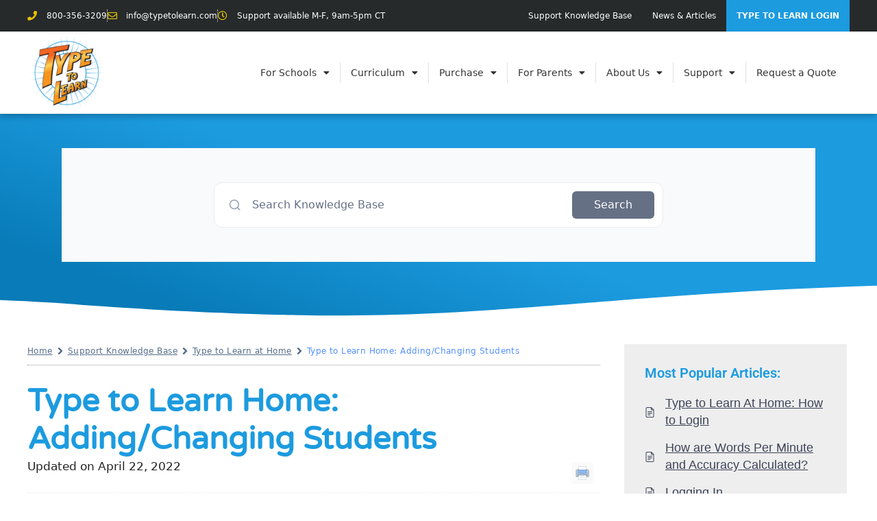

--- FILE ---
content_type: text/css
request_url: https://www.typetolearn.app/wp-content/cache/minify/65275.css
body_size: 36542
content:
@media only screen and ( min-width:768px ) and ( max-width:1024px ){.ec_product_type1:hover .ec_flip_container .ec_image_back, .ec_product_type2:hover .ec_flip_container .ec_image_back, .ec_product_type3:hover .ec_flip_container .ec_image_back, .ec_product_type4:hover .ec_flip_container .ec_image_back, .ec_product_type5:hover .ec_flip_container .ec_image_back, .ec_product_type6:hover .ec_flip_container .ec_image_back, .ec_product_type1:hover .ec_flip_container .ec_image_back, .ec_product_type2:hover .ec_flip_container .ec_image_back, .ec_product_type3:hover .ec_flip_container .ec_image_back, .ec_product_type4:hover .ec_flip_container .ec_image_back, .ec_product_type5:hover .ec_flip_container .ec_image_back, .ec_product_type6:hover .ec_flip_container .ec_image_back{-webkit-transform:none;-moz-transform:none;-ms-transform:none;transform:none}.ec_image_front,.ec_image_back,.ec_image_front_2,.ec_image_back_2,.ec_image_front_3,.ec_image_back_3,.ec_image_front_4,.ec_image_back_4,.ec_image_front_5,.ec_image_back_5,.ec_image_front_6,.ec_image_back_6{-webkit-transform:none;-moz-transform:none;-ms-transform:none;transform:none;-o-transition:none;-ms-transition:none;-moz-transition:none;-webkit-transition:none;transition:none}.ec_product_type1:hover{box-shadow:none}.ec_product_type2:hover{border:none !important}.ec_product_quickview{display:none !important}}.ec_account_page *, .ec_account_page :after, .ec_account_page :before, .ec_product_page *, .ec_product_page :after, .ec_product_page :before, .ec_cart_page *, .ec_cart_page :after, .ec_cart_page :before{box-sizing:border-box}input[type="checkbox"]{-webkit-appearance:checkbox}input[type="radio"]{-webkit-appearance:radio}#bc-status-container{margin:18px 0;float:left;width:100%;font-size:12px;color:#222;font-family:'Lato',Arial,sans-serif !important;font-weight:bold}.wp-easycart-toolbar-edit>a:before{content:"\f174";top:2px}.ec_order_success_loader{display:block;position:relative;width:100%;height:150px}.ec_order_success_loader_v2{width:150px;display:flex;flex-direction:column}.ec_order_success_loader_loaded{display:block;position:absolute;top:50%;left:50%;margin-top:-50px;margin-left:-50px;width:100px}.ec_order_success_loader_loaded_path{stroke-dasharray:1000;stroke-dashoffset:0}.ec_order_success_loader_loaded_spin{-webkit-transform-origin:50% 50%;transform-origin:50% 50%}@-webkit-keyframes dash{0%{stroke-dashoffset:1000}100%{stroke-dashoffset:0}}@keyframes dash{0%{stroke-dashoffset:1000}100%{stroke-dashoffset:0}}@-webkit-keyframes spin{0%{-webkit-transform:rotate(0deg);transform:rotate(0deg)}100%{-webkit-transform:rotate(360deg);transform:rotate(360deg)}}@keyframes spin{0%{-webkit-transform:rotate(0deg);transform:rotate(0deg)}100%{-webkit-transform:rotate(360deg);transform:rotate(360deg)}}@-webkit-keyframes text{0%{opacity:0}100%{opacity:1}}@keyframes text{0%{opacity:0}100%{opacity:1}}.ec_cart_input_row input::-webkit-input-placeholder{color:#999 !important}.ec_cart_input_row input::-moz-placeholder{color:#999 !important}.ec_cart_input_row input:-ms-input-placeholder{color:#999 !important}.ec_cart_input_row input:-moz-placeholder{color:#999 !important}.ec_details_add_to_cart_area .ec_seasonal_mode{float:left;width:100%}.ec_vacation_mode_header{float:left;width:100%;text-align:center;background:#F7F7F7;padding:15px;margin-bottom:25px}#ec_store_product_list{margin:0 -29px !important;list-style:disc outside;-moz-box-sizing:border-box;-webkit-box-sizing:border-box;box-sizing:border-box;display:block;-webkit-margin-before:1em;-webkit-margin-after:1em;-webkit-margin-start:0px;-webkit-margin-end:0px;line-height:inherit;padding:0 !important;text-shadow:none}#ec_store_product_list img{background:none;border:none;padding:0;max-width:100%;height:auto;border-top-right-radius:10px;border-top-left-radius:10px;overflow:hidden}#ec_store_product_list input[type="button"]{line-height:inherit}.ec_product_li{display:list-item;vertical-align:top;padding:0px;margin:0 !important;text-align:left;list-style:none !important;height:auto;float:left;position:relative;-moz-box-sizing:border-box;-webkit-box-sizing:border-box;box-sizing:border-box;zoom:1;z-index:0}.ec_product_page #ec_store_product_list li.ec_product_li{margin:0 0 35px 0 !important;padding:0 29px 0 !important}.ec_product_li:before{content:''}.ec_product_li.first{clear:both !important}.ec_product_page .ec_product_li.not_first{clear:none !important}.ec_product_li a>.image-overlay.overlay-type-extern{display:none !important}.ec_image_link_cover{position:absolute;top:0;left:0;width:100%;height:100%;z-index:669;border:none;border-bottom:none !important}.ec_image_link_cover:hover{text-decoration:none;border:none}.wpec-visually-hide{position:absolute !important;clip:rect(1px, 1px, 1px, 1px);padding:0 !important;border:0 !important;height:1px !important;width:1px !important;overflow:hidden;white-space:nowrap;margin:-1px}.ec_product_li.empty{text-align:center}.ec_product_li.hidden{display:none}.ec_productlist_ul{padding-left:0px}.wp-easycart-carousel-item{display:none;padding-bottom:20px}.ec_product_shortcode{width:100%}.ec_productlist_ul{display:flex;flex-direction:row;flex-wrap:wrap;align-items:flex-start;float:left;width:100%;list-style:none;margin:0px}.ec_product_shortcode_no_borders .ec_product_type1, .ec_product_shortcode_no_borders .ec_product_type2, .ec_product_shortcode_no_borders .ec_product_type3, .ec_product_shortcode_no_borders .ec_product_type4, .ec_product_shortcode_no_borders .ec_product_type5, .ec_product_shortcode_no_borders .ec_product_type6{border:none !important}.ec_product_type1 .ec_product_categories, .ec_product_type3 .ec_product_categories, .ec_product_type4 .ec_product_categories{text-align:center}.ec_product_type2 .ec_product_categories{text-align:left;padding-left:10px;padding-right:10px}.ec_product_type5 .ec_product_categories{width:100%;text-align:center;padding:0 0 20px;margin-top:-25px}.ec_product_title_type1.ec_product_title_align_left, .ec_product_type1 .ec_product_categories.ec_cat_align_left, .ec_product_type1 .ec_product_price_align_left, .ec_product_type1 .ec_product_note_align_left, .ec_product_type1 .ec_product_success_align_left, .ec_product_type1 .ec_product_rating_align_left, .ec_product_type1 .ec_product_addtocart_align_left{text-align:left !important;padding-left:10px;padding-right:10px}.ec_product_title_type1.ec_product_title_align_right, .ec_product_type1 .ec_product_categories.ec_cat_align_right, .ec_product_type1 .ec_product_rating_align_right, .ec_product_type1 .ec_product_price_align_right, .ec_product_type1 .ec_product_note_align_right, .ec_product_type1 .ec_product_success_align_right, .ec_product_type1 .ec_product_addtocart_align_right{text-align:right !important;padding-left:10px;padding-right:10px}.ec_product_type1 .ec_product_rating_align_left > span, .ec_product_type1 .ec_product_rating_align_right>span{display:inline-block}.ec_product_shortcode_no_borders .ec_product_title_type1.ec_product_title_align_left, .ec_product_shortcode_no_borders .ec_product_type1 .ec_product_categories.ec_cat_align_left, .ec_product_shortcode_no_borders .ec_product_type1 .ec_product_addtocart_align_left, .ec_product_shortcode_no_borders .ec_product_type1 .ec_product_rating_align_left, .ec_product_shortcode_no_borders .ec_product_type1 .ec_product_price_align_left, .ec_product_shortcode_no_borders .ec_product_type1 .ec_product_note_align_left, .ec_product_shortcode_no_borders .ec_product_type1 .ec_product_success_align_left, .ec_product_shortcode_no_borders .ec_product_type1 .ec_product_categories.ec_cat_align_right, .ec_product_shortcode_no_borders .ec_product_title_type1.ec_product_title_align_right, .ec_product_shortcode_no_borders .ec_product_type1 .ec_product_addtocart_align_right, .ec_product_shortcode_no_borders .ec_product_type1 .ec_product_rating_align_right, .ec_product_shortcode_no_borders .ec_product_type1 .ec_product_price_align_right, .ec_product_shortcode_no_borders .ec_product_type1 .ec_product_note_align_right, .ec_product_shortcode_no_borders .ec_product_type1 .ec_product_success_align_right{padding-left:0px;padding-right:0px;margin-left:0px;margin-right:0px}.ec_product_title_type2.ec_product_title_align_center, .ec_product_type2 .ec_product_categories.ec_cat_align_center, .ec_product_type2 .ec_product_addtocart_align_center, .ec_product_type2 .ec_product_rating_align_center, .ec_product_type2 .ec_product_price_align_center, .ec_product_type2 .ec_product_note_align_center, .ec_product_type2 .ec_product_success_align_center{text-align:center !important}.ec_product_title_type2.ec_product_title_align_right, .ec_product_type2 .ec_product_categories.ec_cat_align_right, .ec_product_type2 .ec_product_addtocart_align_right, .ec_product_type2 .ec_product_rating_align_right, .ec_product_type2 .ec_product_success_align_right, .ec_product_type2 .ec_product_price_align_right, .ec_product_type2 .ec_product_note_align_right{text-align:right !important}.ec_product_stars_type2.ec_product_rating_align_right{margin-left:0px;padding-right:10px}.ec_product_type2 .ec_product_rating_align_center > span, .ec_product_type2 .ec_product_rating_align_right>span{display:inline-block}.ec_product_shortcode_no_borders .ec_product_title_type2, .ec_product_shortcode_no_borders .ec_product_type2 .ec_product_categories, .ec_product_shortcode_no_borders .ec_product_type2 .ec_product_stars_type2, .ec_product_shortcode_no_borders .ec_product_type2 .ec_price_container_type2, .ec_product_shortcode_no_borders .ec_product_type2 .ec_product_addtocart_container, .ec_product_shortcode_no_borders .ec_product_type2 .ec_product_successfully_added_container, .ec_product_shortcode_no_borders .ec_product_type2 .ec_out_of_stock, .ec_product_shortcode_no_borders .ec_product_type2 .ec_seasonal_mode, .ec_product_shortcode_no_borders .ec_product_type2 .ec_product_quickview_trial_notice2{padding-left:0px !important;padding-right:0px !important;margin-left:0px;margin-right:0px}.ec_product_title_type3.ec_product_title_align_left, .ec_product_type3 .ec_product_categories.ec_cat_align_left, .ec_product_type3 .ec_product_price_align_left, .ec_product_type3 .ec_product_note_align_left, .ec_product_type3 .ec_product_success_align_left, .ec_product_type3 .ec_product_rating_align_left, .ec_product_type3 .ec_product_addtocart_align_left{text-align:left !important;padding-left:10px;padding-right:10px}.ec_product_title_type3.ec_product_title_align_right, .ec_product_type3 .ec_product_categories.ec_cat_align_right, .ec_product_type3 .ec_product_rating_align_right, .ec_product_type3 .ec_product_price_align_right, .ec_product_type3 .ec_product_note_align_right, .ec_product_type3 .ec_product_success_align_right, .ec_product_type3 .ec_product_addtocart_align_right{text-align:right !important;padding-left:10px;padding-right:10px}.ec_product_type3 .ec_product_addtocart_align_left .ec_product_addtocart{left:10px;right:20%}.ec_product_type3 .ec_product_addtocart_align_right .ec_product_addtocart{left:20%;right:10px}.ec_product_shortcode_no_borders .ec_product_type3 .ec_product_addtocart_align_left .ec_product_addtocart{left:0%;right:20%}.ec_product_shortcode_no_borders .ec_product_type3 .ec_product_addtocart_align_right .ec_product_addtocart{left:20%;right:0%}.ec_product_type3 .ec_product_rating_align_left > span, .ec_product_type3 .ec_product_rating_align_right>span{display:inline-block}.ec_product_shortcode_no_borders .ec_product_title_type3, .ec_product_shortcode_no_borders .ec_product_type3 .ec_product_categories, .ec_product_shortcode_no_borders .ec_product_type3 .ec_product_stars_type3, .ec_product_shortcode_no_borders .ec_product_type3 .ec_price_container_type3, .ec_product_shortcode_no_borders .ec_product_type3 .ec_product_addtocart_container, .ec_product_shortcode_no_borders .ec_product_type3 .ec_product_successfully_added_container, .ec_product_shortcode_no_borders .ec_product_type3 .ec_out_of_stock, .ec_product_shortcode_no_borders .ec_product_type3 .ec_seasonal_mode, .ec_product_shortcode_no_borders .ec_product_type3 .ec_product_quickview_trial_notice3{padding-left:0px !important;padding-right:0px !important;margin-left:0px;margin-right:0px}.ec_product_type4 .ec_product_addtocart_container{margin-right:10px}.ec_product_title_type4.ec_product_title_align_left, .ec_product_type4 .ec_product_categories.ec_cat_align_left, .ec_product_type4 .ec_product_price_align_left, .ec_product_type4 .ec_product_note_align_left, .ec_product_type4 .ec_product_success_align_left, .ec_product_type4 .ec_product_rating_align_left, .ec_product_type4 .ec_product_addtocart_align_left{text-align:left !important;padding-left:10px;padding-right:10px}.ec_product_type4 .ec_product_price_align_left>span{float:left;width:100%}.ec_product_type4 .ec_product_addtocart_align_left{margin-right:0px}.ec_product_type4 .ec_product_addtocart_align_left .ec_product_addtocart{float:left}.ec_product_title_type4.ec_product_title_align_right, .ec_product_type4 .ec_product_categories.ec_cat_align_right, .ec_product_type4 .ec_product_rating_align_right, .ec_product_type4 .ec_product_price_align_right, .ec_product_type4 .ec_product_note_align_right, .ec_product_type4 .ec_product_success_align_right, .ec_product_type4 .ec_product_addtocart_align_right{text-align:right !important;padding-left:10px;padding-right:10px}.ec_product_type4 .ec_product_rating_align_left > span, .ec_product_type4 .ec_product_rating_align_center > span, .ec_product_type4 .ec_product_rating_align_right>span{display:inline-block}.ec_product_type4 .ec_product_price_align_center, .ec_product_type4 .ec_product_price_align_center>span{float:left;width:100%;text-align:center}.ec_product_type4 .ec_product_addtocart_align_center{width:100%}.ec_product_type4 .ec_product_addtocart_align_center .ec_product_addtocart{float:none;width:60%;display:block;margin:0 auto}.ec_product_type4 .ec_product_addtocart_align_center .ec_product_addtocart>a{float:none !important;margin:0 auto;display:block}.ec_product_type4 .ec_product_price_align_right>span{float:left;width:100%;text-align:right}.ec_product_type4 .ec_product_price_align_left, .ec_product_type4 .ec_product_price_align_right, .ec_product_type4 .ec_product_addtocart_align_left, .ec_product_type4 .ec_product_addtocart_align_right{width:100%}.ec_product_shortcode_no_borders .ec_product_title_type4, .ec_product_shortcode_no_borders .ec_product_type4 .ec_product_categories, .ec_product_shortcode_no_borders .ec_product_type4 .ec_product_stars_type4, .ec_product_shortcode_no_borders .ec_product_type4 .ec_price_container_type4, .ec_product_shortcode_no_borders .ec_product_type4 .ec_product_addtocart_container, .ec_product_shortcode_no_borders .ec_product_type4 .ec_product_successfully_added_container, .ec_product_shortcode_no_borders .ec_product_type4 .ec_out_of_stock, .ec_product_shortcode_no_borders .ec_product_type4 .ec_seasonal_mode, .ec_product_shortcode_no_borders .ec_product_type4 .ec_product_quickview_trial_notice4{padding-left:0px !important;padding-right:0px !important;margin-left:0px;margin-right:0px}.ec_product_title_type5.ec_product_title_align_left, .ec_product_type5 .ec_product_categories.ec_cat_align_left, .ec_product_type5 .ec_product_price_align_left, .ec_product_type5 .ec_product_note_align_left, .ec_product_type5 .ec_product_success_align_left, .ec_product_type5 .ec_product_rating_align_left{text-align:left !important;padding-left:10px;padding-right:10px}.ec_product_title_type5.ec_product_title_align_right, .ec_product_type5 .ec_product_categories.ec_cat_align_right, .ec_product_type5 .ec_product_rating_align_right, .ec_product_type5 .ec_product_price_align_right, .ec_product_type5 .ec_product_note_align_right, .ec_product_type5 .ec_product_success_align_right{text-align:right !important;padding-left:10px;padding-right:10px}.ec_product_type5 .ec_product_rating_align_left > span, .ec_product_type5 .ec_product_rating_align_center > span, .ec_product_type5 .ec_product_rating_align_right>span{display:inline-block}.ec_product_type6 .ec_product_title_align_left, .ec_product_type6 .ec_product_categories.ec_cat_align_left, .ec_product_type6 .ec_product_price_align_left, .ec_product_type6 .ec_product_note_align_left, .ec_product_type6 .ec_product_success_align_left, .ec_product_type6 .ec_product_rating_align_left, .ec_product_type6 .ec_product_desc_align_left, .ec_product_type6 .ec_product_addtocart_align_left{text-align:left !important}.ec_product_type6 .ec_product_title_align_center, .ec_product_type6 .ec_product_categories.ec_cat_align_center, .ec_product_type6 .ec_product_rating_align_center, .ec_product_type6 .ec_product_price_align_center, .ec_product_type6 .ec_product_note_align_center, .ec_product_type6 .ec_product_success_align_center, .ec_product_type6 .ec_product_desc_align_center, .ec_product_type6 .ec_product_addtocart_align_center{text-align:center !important}.ec_product_type6 .ec_product_title_align_right, .ec_product_type6 .ec_product_categories.ec_cat_align_right, .ec_product_type6 .ec_product_rating_align_right, .ec_product_type6 .ec_product_price_align_right, .ec_product_type6 .ec_product_note_align_right, .ec_product_type6 .ec_product_success_align_right, .ec_product_type6 .ec_product_desc_align_right, .ec_product_type6 .ec_product_addtocart_align_right{text-align:right !important;padding-right:15px !important}.ec_product_type6 .ec_product_rating_align_left > span, .ec_product_type6 .ec_product_rating_align_center > span, .ec_product_type6 .ec_product_rating_align_right>span{display:inline-block}.ec_product_addtocart_quantity{float:none;width:50px;clear:both;display:inline-block;border:1px solid #CCC;text-align:center}.ec_productlist_ul.sp-0{width:100%;margin-left:0px;margin-right:0px}.ec_productlist_ul.sp-0>.ec_product_li{padding:0px}.ec_productlist_ul.sp-1{width:calc(100% + 1px);margin-left:.5px;margin-right:.5px}.ec_productlist_ul.sp-1>.ec_product_li{padding:.5px}.ec_productlist_ul.sp-2{width:calc(100% + 2px);margin-left:1px;margin-right:1px}.ec_productlist_ul.sp-2>.ec_product_li{padding:1px}.ec_productlist_ul.sp-3{width:calc(100% + 3px);margin-left:1.5px;margin-right:1.5px}.ec_productlist_ul.sp-3>.ec_product_li{padding:1.5px}.ec_productlist_ul.sp-4{width:calc(100% + 4px);margin-left:2px;margin-right:2px}.ec_productlist_ul.sp-4>.ec_product_li{padding:2px}.ec_productlist_ul.sp-5{width:calc(100% + 5px);margin-left:-2.5px;margin-right:-2.5px}.ec_productlist_ul.sp-5>.ec_product_li{padding:2.5px}.ec_productlist_ul.sp-6{width:calc(100% + 6px);margin-left:-3px;margin-right:-3px}.ec_productlist_ul.sp-6>.ec_product_li{padding:3px}.ec_productlist_ul.sp-7{width:calc(100% + 7px);margin-left:-3.5px;margin-right:-3.5px}.ec_productlist_ul.sp-7>.ec_product_li{padding:3.5px}.ec_productlist_ul.sp-8{width:calc(100% + 8px);margin-left:-4px;margin-right:-4px}.ec_productlist_ul.sp-8>.ec_product_li{padding:4px}.ec_productlist_ul.sp-9{width:calc(100% + 9px);margin-left:-4.5px;margin-right:-4.5px}.ec_productlist_ul.sp-9>.ec_product_li{padding:4.5px}.ec_productlist_ul.sp-10{width:calc(100% + 10px);margin-left:-5px;margin-right:-5px}.ec_productlist_ul.sp-10>.ec_product_li{padding:5px}.ec_productlist_ul.sp-11{width:calc(100% + 11px);margin-left:-5.5px;margin-right:-5.5px}.ec_productlist_ul.sp-11>.ec_product_li{padding:5.5px}.ec_productlist_ul.sp-12{width:calc(100% + 12px);margin-left:-6px;margin-right:-6px}.ec_productlist_ul.sp-12>.ec_product_li{padding:6px}.ec_productlist_ul.sp-13{width:calc(100% + 13px);margin-left:-6.5px;margin-right:-6.5px}.ec_productlist_ul.sp-13>.ec_product_li{padding:6.5px}.ec_productlist_ul.sp-14{width:calc(100% + 14px);margin-left:-7px;margin-right:-7px}.ec_productlist_ul.sp-14>.ec_product_li{padding:7px}.ec_productlist_ul.sp-15{width:calc(100% + 15px);margin-left:-7.5px;margin-right:-7.5px}.ec_productlist_ul.sp-15>.ec_product_li{padding:7.5px}.ec_productlist_ul.sp-16{width:calc(100% + 16px);margin-left:-8px;margin-right:-8px}.ec_productlist_ul.sp-16>.ec_product_li{padding:8px}.ec_productlist_ul.sp-17{width:calc(100% + 17px);margin-left:-8.5px;margin-right:-8.5px}.ec_productlist_ul.sp-17>.ec_product_li{padding:8.5px}.ec_productlist_ul.sp-18{width:calc(100% + 18px);margin-left:-9px;margin-right:-9px}.ec_productlist_ul.sp-18>.ec_product_li{padding:9px}.ec_productlist_ul.sp-19{width:calc(100% + 19px);margin-left:-9.5px;margin-right:-9.5px}.ec_productlist_ul.sp-19>.ec_product_li{padding:9.5px}.ec_productlist_ul.sp-20{width:calc(100% + 20px);margin-left:-10px;margin-right:-10px}.ec_productlist_ul.sp-20>.ec_product_li{padding:10px}.ec_productlist_ul.sp-21{width:calc(100% + 21px);margin-left:-10.5px;margin-right:-10.5px}.ec_productlist_ul.sp-21>.ec_product_li{padding:10.5px}.ec_productlist_ul.sp-22{width:calc(100% + 22px);margin-left:-11px;margin-right:-11px}.ec_productlist_ul.sp-22>.ec_product_li{padding:11px}.ec_productlist_ul.sp-23{width:calc(100% + 23px);margin-left:-11.5px;margin-right:-11.5px}.ec_productlist_ul.sp-23>.ec_product_li{padding:11.5px}.ec_productlist_ul.sp-24{width:calc(100% + 24px);margin-left:-12px;margin-right:-12px}.ec_productlist_ul.sp-24>.ec_product_li{padding:12px}.ec_productlist_ul.sp-25{width:calc(100% + 25px);margin-left:-12.5px;margin-right:-12.5px}.ec_productlist_ul.sp-25>.ec_product_li{padding:12.5px}.ec_productlist_ul.sp-26{width:calc(100% + 26px);margin-left:-13px;margin-right:-13px}.ec_productlist_ul.sp-26>.ec_product_li{padding:13px}.ec_productlist_ul.sp-27{width:calc(100% + 27px);margin-left:-13.5px;margin-right:-13.5px}.ec_productlist_ul.sp-27>.ec_product_li{padding:13.5px}.ec_productlist_ul.sp-28{width:calc(100% + 28px);margin-left:-14px;margin-right:-14px}.ec_productlist_ul.sp-28>.ec_product_li{padding:14px}.ec_productlist_ul.sp-29{width:calc(100% + 29px);margin-left:-14.5px;margin-right:-14.5px}.ec_productlist_ul.sp-29>.ec_product_li{padding:14.5px}.ec_productlist_ul.sp-30{width:calc(100% + 30px);margin-left:-15px;margin-right:-15px}.ec_productlist_ul.sp-30>.ec_product_li{padding:15px}.ec_productlist_ul.sp-31{width:calc(100% + 31px);margin-left:-15.5px;margin-right:-15.5px}.ec_productlist_ul.sp-31>.ec_product_li{padding:15.5px}.ec_productlist_ul.sp-32{width:calc(100% + 32px);margin-left:-16px;margin-right:-16px}.ec_productlist_ul.sp-32>.ec_product_li{padding:16px}.ec_productlist_ul.sp-33{width:calc(100% + 33px);margin-left:-16.5px;margin-right:-16.5px}.ec_productlist_ul.sp-33>.ec_product_li{padding:16.5px}.ec_productlist_ul.sp-34{width:calc(100% + 34px);margin-left:-17px;margin-right:-17px}.ec_productlist_ul.sp-34>.ec_product_li{padding:17px}.ec_productlist_ul.sp-35{width:calc(100% + 35px);margin-left:-17.5px;margin-right:-17.5px}.ec_productlist_ul.sp-35>.ec_product_li{padding:17.5px}.ec_productlist_ul.sp-36{width:calc(100% + 36px);margin-left:-18px;margin-right:-18px}.ec_productlist_ul.sp-36>.ec_product_li{padding:18px}.ec_productlist_ul.sp-37{width:calc(100% + 37px);margin-left:-18.5px;margin-right:-18.5px}.ec_productlist_ul.sp-37>.ec_product_li{padding:18.5px}.ec_productlist_ul.sp-38{width:calc(100% + 38px);margin-left:-19px;margin-right:-19px}.ec_productlist_ul.sp-38>.ec_product_li{padding:19px}.ec_productlist_ul.sp-39{width:calc(100% + 39px);margin-left:-19.5px;margin-right:-19.5px}.ec_productlist_ul.sp-39>.ec_product_li{padding:19.5px}.ec_productlist_ul.sp-40{width:calc(100% + 40px);margin-left:-20px;margin-right:-20px}.ec_productlist_ul.sp-40>.ec_product_li{padding:20px}.ec_productlist_ul.columns8>.ec_product_li,.ec_productlist_ul.columns8>li.ec_product_li{flex-basis:12.5%;max-width:12.5%}.ec_productlist_ul.columns8 > .ec_product_li:nth-child( 8n+1 ){clear:both}.ec_productlist_ul.columns7>.ec_product_li,.ec_productlist_ul.columns7>li.ec_product_li{flex-basis:14.285714%;max-width:14.285714%}.ec_productlist_ul.columns7 > .ec_product_li:nth-child( 7n+1 ){clear:both}.ec_productlist_ul.columns6>.ec_product_li,.ec_productlist_ul.columns6>li.ec_product_li{flex-basis:16.666666%;max-width:16.666666%}.ec_productlist_ul.columns6 > .ec_product_li:nth-child( 6n+1 ){clear:both}.ec_productlist_ul.columns5>.ec_product_li,.ec_productlist_ul.columns5>li.ec_product_li{flex-basis:20%;max-width:20%}.ec_productlist_ul.columns5 > .ec_product_li:nth-child( 5n+1 ){clear:both}.ec_productlist_ul.columns4>.ec_product_li,.ec_productlist_ul.columns4>li.ec_product_li{flex-basis:25%;max-width:25%}.ec_productlist_ul.columns4 > .ec_product_li:nth-child( 4n+1 ){clear:both}.ec_productlist_ul.columns3>.ec_product_li,.ec_productlist_ul.columns3>li.ec_product_li{flex-basis:33.33333%;max-width:33.333333%}.ec_productlist_ul.columns3 > .ec_product_li:nth-child( 3n+1 ){clear:both}.ec_productlist_ul.columns2>.ec_product_li,.ec_productlist_ul.columns2>li.ec_product_li{flex-basis:50%;max-width:50%}.ec_productlist_ul.columns2 > .ec_product_li:nth-child( 2n+1 ){clear:both}.ec_productlist_ul.columns1>.ec_product_li,.ec_productlist_ul.columns1>li.ec_product_li{flex-basis:100%;max-width:100%}.ec_productlist_ul.columns1 > .ec_product_li:nth-child( 1n+1 ){clear:both}@media only screen and ( min-width:1200px ){.ec_productlist_ul.columns8 > .ec_product_li:nth-child( 8n+1 ){clear:none}.ec_productlist_ul.columns7 > .ec_product_li:nth-child( 7n+1 ){clear:none}.ec_productlist_ul.columns6 > .ec_product_li:nth-child( 6n+1 ){clear:none}.ec_productlist_ul.columns5 > .ec_product_li:nth-child( 5n+1 ){clear:none}.ec_productlist_ul.columns4 > .ec_product_li:nth-child( 4n+1 ){clear:none}.ec_productlist_ul.columns3 > .ec_product_li:nth-child( 3n+1 ){clear:none}.ec_productlist_ul.columns2 > .ec_product_li:nth-child( 2n+1 ){clear:none}.ec_productlist_ul.columns1 > .ec_product_li:nth-child( 1n+1 ){clear:none}.ec_productlist_ul.colsdesktop8>.ec_product_li,.ec_productlist_ul.colsdesktop8>li.ec_product_li{flex-basis:12.5%;max-width:12.5%}.ec_productlist_ul.colsdesktop8 > .ec_product_li:nth-child( 8n+1 ){clear:both}.ec_productlist_ul.colsdesktop7>.ec_product_li,.ec_productlist_ul.colsdesktop7>li.ec_product_li{flex-basis:14.285714%;max-width:14.285714%}.ec_productlist_ul.colsdesktop7 > .ec_product_li:nth-child( 7n+1 ){clear:both}.ec_productlist_ul.colsdesktop6>.ec_product_li,.ec_productlist_ul.colsdesktop6>li.ec_product_li{flex-basis:16.666666%;max-width:16.666666%}.ec_productlist_ul.colsdesktop6 > .ec_product_li:nth-child( 6n+1 ){clear:both}.ec_productlist_ul.colsdesktop5>.ec_product_li,.ec_productlist_ul.colsdesktop5>li.ec_product_li{flex-basis:20%;max-width:20%}.ec_productlist_ul.colsdesktop5 > .ec_product_li:nth-child( 5n+1 ){clear:both}.ec_productlist_ul.colsdesktop4>.ec_product_li,.ec_productlist_ul.colsdesktop4>li.ec_product_li{flex-basis:25%;max-width:25%}.ec_productlist_ul.colsdesktop4 > .ec_product_li:nth-child( 4n+1 ){clear:both}.ec_productlist_ul.colsdesktop3>.ec_product_li,.ec_productlist_ul.colsdesktop3>li.ec_product_li{flex-basis:33.33333%;max-width:33.333333%}.ec_productlist_ul.colsdesktop3 > .ec_product_li:nth-child( 3n+1 ){clear:both}.ec_productlist_ul.colsdesktop2>.ec_product_li,.ec_productlist_ul.colsdesktop2>li.ec_product_li{flex-basis:50%;max-width:50%}.ec_productlist_ul.colsdesktop2 > .ec_product_li:nth-child( 2n+1 ){clear:both}.ec_productlist_ul.colsdesktop1>.ec_product_li,.ec_productlist_ul.colsdesktop1>li.ec_product_li{flex-basis:100%;max-width:100%}.ec_productlist_ul.colsdesktop1 > .ec_product_li:nth-child( 1n+1 ){clear:both}}@media only screen and ( min-width:768px ) and ( max-width:991px ){.ec_productlist_ul.columns8 > .ec_product_li:nth-child( 8n+1 ){clear:none}.ec_productlist_ul.columns7 > .ec_product_li:nth-child( 7n+1 ){clear:none}.ec_productlist_ul.columns6 > .ec_product_li:nth-child( 6n+1 ){clear:none}.ec_productlist_ul.columns5 > .ec_product_li:nth-child( 5n+1 ){clear:none}.ec_productlist_ul.columns4 > .ec_product_li:nth-child( 4n+1 ){clear:none}.ec_productlist_ul.columns3 > .ec_product_li:nth-child( 3n+1 ){clear:none}.ec_productlist_ul.columns2 > .ec_product_li:nth-child( 2n+1 ){clear:none}.ec_productlist_ul.columns1 > .ec_product_li:nth-child( 1n+1 ){clear:none}.ec_productlist_ul.colstablet8>.ec_product_li,.ec_productlist_ul.colstablet8>li.ec_product_li{flex-basis:12.5%;max-width:12.5%}.ec_productlist_ul.colstablet8 > .ec_product_li:nth-child( 8n+1 ){clear:both}.ec_productlist_ul.colstablet7>.ec_product_li,.ec_productlist_ul.colstablet7>li.ec_product_li{flex-basis:14.285714%;max-width:14.285714%}.ec_productlist_ul.colstablet7 > .ec_product_li:nth-child( 7n+1 ){clear:both}.ec_productlist_ul.colstablet6>.ec_product_li,.ec_productlist_ul.colstablet6>li.ec_product_li{flex-basis:16.666666%;max-width:16.666666%}.ec_productlist_ul.colstablet6 > .ec_product_li:nth-child( 6n+1 ){clear:both}.ec_productlist_ul.colstablet5>.ec_product_li,.ec_productlist_ul.colstablet5>li.ec_product_li{flex-basis:20%;max-width:20%}.ec_productlist_ul.colstablet5 > .ec_product_li:nth-child( 5n+1 ){clear:both}.ec_productlist_ul.colstablet4>.ec_product_li,.ec_productlist_ul.colstablet4>li.ec_product_li{flex-basis:25%;max-width:25%}.ec_productlist_ul.colstablet4 > .ec_product_li:nth-child( 4n+1 ){clear:both}.ec_productlist_ul.colstablet3>.ec_product_li,.ec_productlist_ul.colstablet3>li.ec_product_li{flex-basis:33.33333%;max-width:33.333333%}.ec_productlist_ul.colstablet3 > .ec_product_li:nth-child( 3n+1 ){clear:both}.ec_productlist_ul.colstablet2>.ec_product_li,.ec_productlist_ul.colstablet2>li.ec_product_li{flex-basis:50%;max-width:50%}.ec_productlist_ul.colstablet2 > .ec_product_li:nth-child( 2n+1 ){clear:both}.ec_productlist_ul.colstablet1>.ec_product_li,.ec_productlist_ul.colstablet1>li.ec_product_li{flex-basis:100%;max-width:100%}.ec_productlist_ul.colstablet1 > .ec_product_li:nth-child( 1n+1 ){clear:both}}@media only screen and ( min-width:576px ) and ( max-width:767px ){.ec_productlist_ul.columns8 > .ec_product_li:nth-child( 8n+1 ){clear:none}.ec_productlist_ul.columns7 > .ec_product_li:nth-child( 7n+1 ){clear:none}.ec_productlist_ul.columns6 > .ec_product_li:nth-child( 6n+1 ){clear:none}.ec_productlist_ul.columns5 > .ec_product_li:nth-child( 5n+1 ){clear:none}.ec_productlist_ul.columns4 > .ec_product_li:nth-child( 4n+1 ){clear:none}.ec_productlist_ul.columns3 > .ec_product_li:nth-child( 3n+1 ){clear:none}.ec_productlist_ul.columns2 > .ec_product_li:nth-child( 2n+1 ){clear:none}.ec_productlist_ul.columns1 > .ec_product_li:nth-child( 1n+1 ){clear:none}.ec_productlist_ul.colsmobile8>.ec_product_li,.ec_productlist_ul.colsmobile8>li.ec_product_li{flex-basis:12.5%;max-width:12.5%}.ec_productlist_ul.colsmobile8 > .ec_product_li:nth-child( 8n+1 ){clear:both}.ec_productlist_ul.colsmobile7>.ec_product_li,.ec_productlist_ul.colsmobile7>li.ec_product_li{flex-basis:14.285714%;max-width:14.285714%}.ec_productlist_ul.colsmobile7 > .ec_product_li:nth-child( 7n+1 ){clear:both}.ec_productlist_ul.colsmobile6>.ec_product_li,.ec_productlist_ul.colsmobile6>li.ec_product_li{flex-basis:16.666666%;max-width:16.666666%}.ec_productlist_ul.colsmobile6 > .ec_product_li:nth-child( 6n+1 ){clear:both}.ec_productlist_ul.colsmobile5>.ec_product_li,.ec_productlist_ul.colsmobile5>li.ec_product_li{flex-basis:20%;max-width:20%}.ec_productlist_ul.colsmobile5 > .ec_product_li:nth-child( 5n+1 ){clear:both}.ec_productlist_ul.colsmobile4>.ec_product_li,.ec_productlist_ul.colsmobile4>li.ec_product_li{flex-basis:25%;max-width:25%}.ec_productlist_ul.colsmobile4 > .ec_product_li:nth-child( 4n+1 ){clear:both}.ec_productlist_ul.colsmobile3>.ec_product_li,.ec_productlist_ul.colsmobile3>li.ec_product_li{flex-basis:33.33333%;max-width:33.333333%}.ec_productlist_ul.colsmobile3 > .ec_product_li:nth-child( 3n+1 ){clear:both}.ec_productlist_ul.colsmobile2>.ec_product_li,.ec_productlist_ul.colsmobile2>li.ec_product_li{flex-basis:50%;max-width:50%}.ec_productlist_ul.colsmobile2 > .ec_product_li:nth-child( 2n+1 ){clear:both}.ec_productlist_ul.colsmobile1>.ec_product_li,.ec_productlist_ul.colsmobile1>li.ec_product_li{flex-basis:100%;max-width:100%}.ec_productlist_ul.colsmobile1 > .ec_product_li:nth-child( 1n+1 ){clear:both}}@media only screen and ( max-width:575px ){.ec_productlist_ul.columns8 > .ec_product_li:nth-child( 8n+1 ){clear:none}.ec_productlist_ul.columns7 > .ec_product_li:nth-child( 7n+1 ){clear:none}.ec_productlist_ul.columns6 > .ec_product_li:nth-child( 6n+1 ){clear:none}.ec_productlist_ul.columns5 > .ec_product_li:nth-child( 5n+1 ){clear:none}.ec_productlist_ul.columns4 > .ec_product_li:nth-child( 4n+1 ){clear:none}.ec_productlist_ul.columns3 > .ec_product_li:nth-child( 3n+1 ){clear:none}.ec_productlist_ul.columns2 > .ec_product_li:nth-child( 2n+1 ){clear:none}.ec_productlist_ul.columns1 > .ec_product_li:nth-child( 1n+1 ){clear:none}.ec_productlist_ul.colssmall8>.ec_product_li,.ec_productlist_ul.colssmall8>li.ec_product_li{flex-basis:12.5%;max-width:12.5%}.ec_productlist_ul.colssmall8 > .ec_product_li:nth-child( 8n+1 ){clear:both}.ec_productlist_ul.colssmall7>.ec_product_li,.ec_productlist_ul.colssmall7>li.ec_product_li{flex-basis:14.285714%;max-width:14.285714%}.ec_productlist_ul.colssmall7 > .ec_product_li:nth-child( 7n+1 ){clear:both}.ec_productlist_ul.colssmall6>.ec_product_li,.ec_productlist_ul.colssmall6>li.ec_product_li{flex-basis:16.666666%;max-width:16.666666%}.ec_productlist_ul.colssmall6 > .ec_product_li:nth-child( 6n+1 ){clear:both}.ec_productlist_ul.colssmall5>.ec_product_li,.ec_productlist_ul.colssmall5>li.ec_product_li{flex-basis:20%;max-width:20%}.ec_productlist_ul.colssmall5 > .ec_product_li:nth-child( 5n+1 ){clear:both}.ec_productlist_ul.colssmall4>.ec_product_li,.ec_productlist_ul.colssmall4>li.ec_product_li{flex-basis:25%;max-width:25%}.ec_productlist_ul.colssmall4 > .ec_product_li:nth-child( 4n+1 ){clear:both}.ec_productlist_ul.colssmall3>.ec_product_li,.ec_productlist_ul.colssmall3>li.ec_product_li{flex-basis:33.33333%;max-width:33.333333%}.ec_productlist_ul.colssmall3 > .ec_product_li:nth-child( 3n+1 ){clear:both}.ec_productlist_ul.colssmall2>.ec_product_li,.ec_productlist_ul.colssmall2>li.ec_product_li{flex-basis:50%;max-width:50%}.ec_productlist_ul.colssmall2 > .ec_product_li:nth-child( 2n+1 ){clear:both}.ec_productlist_ul.colssmall1>.ec_product_li,.ec_productlist_ul.colssmall1>li.ec_product_li{flex-basis:100%;max-width:100%}.ec_productlist_ul.colssmall1 > .ec_product_li:nth-child( 1n+1 ){clear:both}}.ec_product_type1{position:relative;border:1px solid #EAEAEA;-webkit-transition:all .3s ease-in-out;-moz-transition:all .3s ease-in-out;-o-transition:all .3s ease-in-out;transition:all .3s ease-in-out;background-color:#FFF;border-top-left-radius:10px;border-top-right-radius:10px}.ec_product_type1>.ec_image_container_none,.ec_product_type1>.ec_image_container_border,.ec_product_type1>.ec_image_container_shadow{border-top-left-radius:10px;border-top-right-radius:10px;overflow:hidden}.ec_product_type1:hover{box-shadow:#999 0px 4px 8px}.ec_product_type2{border:1px solid;border-color:#FFF !important;position:relative;-webkit-transition:all .3s ease-in-out;-moz-transition:all .3s ease-in-out;-o-transition:all .3s ease-in-out;transition:all .3s ease-in-out;background-color:#FFF}.ec_product_type2:hover{border-color:#e1e1e1 !important}.ec_product_type3{position:relative;-webkit-transition:all .3s ease-in-out;-moz-transition:all .3s ease-in-out;-o-transition:all .3s ease-in-out;transition:all .3s ease-in-out;background-color:#FFF}.ec_product_type4{position:relative;-webkit-transition:all .3s ease-in-out;-moz-transition:all .3s ease-in-out;-o-transition:all .3s ease-in-out;transition:all .3s ease-in-out;background-color:#FFF}.ec_product_type5{position:relative;border:1px solid #EAEAEA;-webkit-transition:all .3s ease-in-out;-moz-transition:all .3s ease-in-out;-o-transition:all .3s ease-in-out;transition:all .3s ease-in-out;box-shadow:#999 0px 4px 8px;background-color:#FFF;border-top-right-radius:10px;border-top-left-radius:10px}.ec_product_type6{position:relative;overflow-y:auto;overflow-x:hidden;border:1px solid #EAEAEA;-webkit-transition:all .3s ease-in-out;-moz-transition:all .3s ease-in-out;-o-transition:all .3s ease-in-out;transition:all .3s ease-in-out;box-shadow:#999 0px 4px 8px;background-color:#FFF;color:#777}.ec_product_type6 .ec_image_container_none, .ec_product_type6 .ec_image_container_border, .ec_product_type6 .ec_image_container_shadow{max-width:30%}.ec_product_type6 > div > div> div.ec_product_image_container, .ec_product_type6 > div > div> div.ec_product_image_container img{border-top-right-radius:0px !important}.ec_tag1{min-height:58px;min-width:58px;padding:5px;font-weight:bold;position:absolute;text-align:center;line-height:47px;top:-18px;right:23px;left:auto;margin:0;-webkit-border-radius:30px;-moz-border-radius:30px;border-radius:30px;-webkit-box-shadow:inset 0 0 0 rgba(255,255,255,0.3), inset 0 0 0 rgba(0,0,0,0.2), 0 0 0 rgba(0,0,0,0.2);-moz-box-shadow:inset 0 0 0 rgba(255,255,255,0.3), inset 0 0 0 rgba(0,0,0,0.2), 0 0 0 rgba(0,0,0,0.2);box-shadow:inset 0 0 0 rgba(255,255,255,0.3), inset 0 0 0 rgba(0,0,0,0.2), 0 0 0 rgba(0,0,0,0.2);text-transform:uppercase;font-style:italic;font-size:10px;z-index:40;-moz-box-sizing:border-box;-webkit-box-sizing:border-box;box-sizing:border-box;text-shadow:0 0 0 #000}.ec_tag2{position:absolute;top:5px;left:35px;z-index:40}.ec_tag2>span{font-size:11px;font-weight:bold;line-height:1;padding:4px 6px;position:relative;display:block;margin-bottom:11px}.ec_tag3{position:absolute;top:0;right:29px;width:7em;height:7em;overflow:hidden;z-index:40}.ec_tag3>span{position:absolute;top:2em;left:auto;right:-5.5em;padding:0 7em;-webkit-transform:rotate(45deg);transform:rotate(45deg)}.ec_tag4{position:absolute;top:5px;left:35px;z-index:40}.ec_tag4>span{font-size:13px;font-weight:bold;font-family:'Monda',Arial,sans-serif;line-height:1;padding:4px 6px;position:relative;display:block;margin-bottom:11px}.dynamic_height_rule{height:auto !important;min-height:inherit !important}.dynamic_height_rule img{float:left;max-width:100%}.ec_image_container_none,.ec_image_container_border,.ec_image_container_shadow{position:relative}.ec_image_container_border img{border:1px solid #CACACA;border-top-right-radius:10px;border-top-left-radius:10px;overflow:hidden}.ec_image_container_shadow img{border:1px solid #b2b0b0;border-top-right-radius:10px;border-top-left-radius:10px;overflow:hidden;box-shadow:0px 4px 9px #757575}.ec_single_none_container{position:relative;overflow:hidden}.ec_single_none_container .ec_product_image_2{display:none}.ec_single_none_container .ec_flipbook_left{display:none}.ec_single_none_container .ec_flipbook_right{display:none}.ec_single_none_container .ec_image_auto_sizer{display:none}.ec_single_none_container .ec_flipbook_image{display:none}.ec_flip_container{position:relative;max-width:100%;overflow:hidden}.ec_product_type1:hover .ec_flip_container, .ec_product_type2:hover .ec_flip_container, .ec_product_type3:hover .ec_flip_container, .ec_product_type4:hover .ec_flip_container, .ec_product_type5:hover .ec_flip_container, .ec_product_type6:hover .ec_flip_container{cursor:pointer}.ec_product_type1:hover .ec_flip_container .ec_product_image_1, .ec_product_type2:hover .ec_flip_container .ec_product_image_1, .ec_product_type3:hover .ec_flip_container .ec_product_image_1, .ec_product_type4:hover .ec_flip_container .ec_product_image_1, .ec_product_type5:hover .ec_flip_container .ec_product_image_1, .ec_product_type6:hover .ec_flip_container .ec_product_image_1{-webkit-transform:rotateY(180deg);-moz-transform:rotateY(180deg);-ms-transform:rotateY(180deg)}.ec_product_type1:hover .ec_flip_container .ec_product_image_2, .ec_product_type2:hover .ec_flip_container .ec_product_image_2, .ec_product_type3:hover .ec_flip_container .ec_product_image_2, .ec_product_type4:hover .ec_flip_container .ec_product_image_2, .ec_product_type5:hover .ec_flip_container .ec_product_image_2, .ec_product_type6:hover .ec_flip_container .ec_product_image_2{-webkit-transform:rotateX(0deg);-moz-transform:rotateX(0deg);-ms-transform:rotateY(0deg);z-index:10;position:absolute}.ec_flip_container .ec_product_image_1, .ec_flip_container .ec_product_image_2{top:0;left:0;width:100%;height:100%}.ec_flip_container .ec_product_image_1{position:relative;-webkit-transform:rotateX(0deg) rotateY(0deg);-webkit-transform-style:preserve-3d;-webkit-backface-visibility:hidden;-webkit-perspective:1000;-moz-transform:rotateX(0deg) rotateY(0deg);-moz-transform-style:preserve-3d;-moz-backface-visibility:hidden;-ms-transform:rotateY(0deg);-ms-transform-style:preserve-3d;-ms-backface-visibility:hidden;transform-style:preserve-3d;-o-transition:all .4s ease-in-out;-ms-transition:all .4s ease-in-out;-moz-transition:all .4s ease-in-out;-webkit-transition:all .4s ease-in-out;transition:all .4s ease-in-out}.ec_flip_container .ec_product_image_2{position:absolute;-webkit-transform:rotateY(-180deg);-webkit-transform-style:preserve-3d;-webkit-backface-visibility:hidden;-webkit-perspective:1000;-moz-transform:rotateY(-180deg);-moz-transform-style:preserve-3d;-moz-backface-visibility:hidden;-ms-transform:rotateY(-180deg);-ms-transform-style:preserve-3d;-ms-backface-visibility:hidden;transform-style:preserve-3d;-o-transition:all .4s ease-in-out;-ms-transition:all .4s ease-in-out;-moz-transition:all .4s ease-in-out;-webkit-transition:all .4s ease-in-out;transition:all .4s ease-in-out}.ec_flip_container .ec_product_image_1 > img, .ec_flip_container .ec_product_image_2>img{width:100%;height:auto}.ec_flip_container .ec_flipbook_left{display:none}.ec_flip_container .ec_flipbook_right{display:none}.ec_flip_container .ec_image_auto_sizer{display:none}.ec_flip_container .ec_flipbook_image{display:none}.ec_fade_container{position:relative;max-width:100%;overflow:hidden}.ec_product_type1:hover .ec_fade_container, .ec_product_type2:hover .ec_fade_container, .ec_product_type3:hover .ec_fade_container, .ec_product_type4:hover .ec_fade_container, .ec_product_type5:hover .ec_fade_container, .ec_product_type6:hover .ec_fade_container{cursor:pointer}.ec_product_type1:hover .ec_fade_container .ec_product_image_1, .ec_product_type2:hover .ec_fade_container .ec_product_image_1, .ec_product_type3:hover .ec_fade_container .ec_product_image_1, .ec_product_type4:hover .ec_fade_container .ec_product_image_1, .ec_product_type5:hover .ec_fade_container .ec_product_image_1, .ec_product_type6:hover .ec_fade_container .ec_product_image_1{opacity:0}.ec_fade_container .ec_product_image_container{-moz-box-sizing:border-box;-webkit-box-sizing:border-box;box-sizing:border-box;display:block}.ec_fade_container .ec_product_image_1, .ec_fade_container .ec_product_image_2{width:100%;height:100%;left:0;-webkit-transition:opacity .5s ease-in-out;-moz-transition:opacity .5s ease-in-out;-o-transition:opacity .5s ease-in-out;transition:opacity .5s ease-in-out;-moz-box-sizing:border-box;-webkit-box-sizing:border-box;box-sizing:border-box;display:block}.ec_fade_container .ec_product_image_1 > img, .ec_fade_container .ec_product_image_2>img{width:100%;height:auto}.ec_fade_container .ec_product_image_1{position:absolute;z-index:2}.ec_fade_container .ec_product_image_2{z-index:1}.ec_fade_container .ec_flipbook_left{display:none}.ec_fade_container .ec_flipbook_right{display:none}.ec_fade_container .ec_image_auto_sizer{display:none}.ec_fade_container .ec_flipbook_image{display:none}.ec_single_fade_container{display:block;vertical-align:middle;overflow:hidden}.ec_single_fade_container .ec_product_image_container{left:0;-webkit-transition:opacity .3s ease-in-out;-moz-transition:opacity .3s ease-in-out;-o-transition:opacity .3s ease-in-out;transition:opacity .3s ease-in-out;cursor:pointer;width:100%;height:100%;border-top-left-radius:10px;border-top-right-radius:10px;overflow:hidden}.ec_product_type1:hover .ec_single_fade_container .ec_product_image_container, .ec_product_type2:hover .ec_single_fade_container .ec_product_image_container, .ec_product_type3:hover .ec_single_fade_container .ec_product_image_container, .ec_product_type4:hover .ec_single_fade_container .ec_product_image_container, .ec_product_type5:hover .ec_single_fade_container .ec_product_image_container, .ec_product_type6:hover .ec_single_fade_container .ec_product_image_container{opacity:.7}.ec_single_fade_container .ec_product_image_container>img{width:100%;height:auto}.ec_single_fade_container .ec_product_image_container .ec_product_image_2{display:none}.ec_single_fade_container .ec_flipbook_left{display:none}.ec_single_fade_container .ec_flipbook_right{display:none}.ec_single_fade_container .ec_image_auto_sizer{display:none}.ec_single_fade_container .ec_flipbook_image{display:none}.ec_single_grow_container{display:block;vertical-align:middle;overflow:hidden}.ec_single_grow_container .ec_product_image_container img{-webkit-transition:all .3s ease;-moz-transition:all .3s ease;-o-transition:all .3s ease;transition:all .3s ease;cursor:pointer;width:86%;height:86%;margin:7%}.ec_product_type1:hover .ec_single_grow_container .ec_product_image_container img, .ec_product_type2:hover .ec_single_grow_container .ec_product_image_container img, .ec_product_type3:hover .ec_single_grow_container .ec_product_image_container img, .ec_product_type4:hover .ec_single_grow_container .ec_product_image_container img, .ec_product_type5:hover .ec_single_grow_container .ec_product_image_container img, .ec_product_type6:hover .ec_single_grow_container .ec_product_image_container img{width:100%;height:100%;margin:0%}.ec_single_grow_container .ec_product_image_container .ec_product_image_2{display:none}.ec_single_grow_container .ec_flipbook_left{display:none}.ec_single_grow_container .ec_flipbook_right{display:none}.ec_single_grow_container .ec_image_auto_sizer{display:none}.ec_single_grow_container .ec_flipbook_image{display:none}.ec_single_shrink_container{display:block;vertical-align:middle;overflow:hidden}.ec_single_shrink_container .ec_product_image_container img{-webkit-transition:all .3s ease;-moz-transition:all .3s ease;-o-transition:all .3s ease;transition:all .3s ease;cursor:pointer;width:100%;margin:0%}.ec_product_type1:hover .ec_single_shrink_container .ec_product_image_container img, .ec_product_type2:hover .ec_single_shrink_container .ec_product_image_container img, .ec_product_type3:hover .ec_single_shrink_container .ec_product_image_container img, .ec_product_type4:hover .ec_single_shrink_container .ec_product_image_container img, .ec_product_type5:hover .ec_single_shrink_container .ec_product_image_container img, .ec_product_type6:hover .ec_single_shrink_container .ec_product_image_container img{width:86%;height:86%;margin:7%}.ec_single_shrink_container .ec_product_image_container .ec_product_image_2{display:none}.ec_single_shrink_container .ec_flipbook_left{display:none}.ec_single_shrink_container .ec_flipbook_right{display:none}.ec_single_shrink_container .ec_image_auto_sizer{display:none}.ec_single_shrink_container .ec_flipbook_image{display:none}.ec_single_btw_container{display:block;vertical-align:middle;overflow:hidden}.ec_single_btw_container .ec_product_image_container{left:0;-webkit-transition:all .8s ease;-moz-transition:all .8s ease;-o-transition:all .8s ease;transition:all .8s ease;cursor:pointer;-webkit-filter:grayscale(100%);-ms-filter:grayscale(100%);filter:grayscale(100%);filter:gray;filter:url("data:image/svg+xml;utf8,<svg xmlns=\'http://www.w3.org/2000/svg\'><filter id=\'grayscale\'><feColorMatrix type=\'matrix\' values=\'0.3333 0.3333 0.3333 0 0 0.3333 0.3333 0.3333 0 0 0.3333 0.3333 0.3333 0 0 0 0 0 1 0\'/></filter></svg>#grayscale");width:100%;height:100%}.ec_product_type1:hover .ec_single_btw_container .ec_product_image_container, .ec_product_type2:hover .ec_single_btw_container .ec_product_image_container, .ec_product_type3:hover .ec_single_btw_container .ec_product_image_container, .ec_product_type4:hover .ec_single_btw_container .ec_product_image_container, .ec_product_type5:hover .ec_single_btw_container .ec_product_image_container, .ec_product_type6:hover .ec_single_btw_container .ec_product_image_container{-webkit-filter:grayscale(0%);-ms-filter:grayscale(0%);filter:grayscale(0%);filter:url("data:image/svg+xml;utf8,<svg xmlns=\'http://www.w3.org/2000/svg\'><filter id=\'grayscale\'><feColorMatrix type=\'matrix\' values=\'1 0 0 0 0, 0 1 0 0 0, 0 0 1 0 0, 0 0 0 1 0\'/></filter></svg>#grayscale")}.ec_single_btw_container .ec_product_image_container>img{width:100%;height:auto}.ec_single_btw_container .ec_product_image_container .ec_product_image_2{display:none}.ec_single_btw_container .ec_flipbook_left{display:none}.ec_single_btw_container .ec_flipbook_right{display:none}.ec_single_btw_container .ec_image_auto_sizer{display:none}.ec_single_btw_container .ec_flipbook_image{display:none}.ec_single_brighten_container{display:block;vertical-align:middle;overflow:hidden}.ec_single_brighten_container .ec_product_image_container{left:0;-webkit-transition:all .8s ease;-moz-transition:all .8s ease;-o-transition:all .8s ease;transition:all .8s ease;cursor:pointer;-webkit-filter:brightness(70%);filter:brightness(0.7);filter:url("data:image/svg+xml;utf8,<svg xmlns='http://www.w3.org/2000/svg' ><filter id='bright75'><feComponentTransfer><feFuncR type='linear' slope='0.75'/><feFuncG type='linear' slope='0.75' /><feFuncB type='linear' slope='0.75' /></feComponentTransfer></filter></svg>#bright75");width:100%;height:100%}.ec_product_type1:hover .ec_single_brighten_container .ec_product_image_container, .ec_product_type2:hover .ec_single_brighten_container .ec_product_image_container, .ec_product_type3:hover .ec_single_brighten_container .ec_product_image_container, .ec_product_type4:hover .ec_single_brighten_container .ec_product_image_container, .ec_product_type5:hover .ec_single_brighten_container .ec_product_image_container, .ec_product_type6:hover .ec_single_brighten_container .ec_product_image_container{-webkit-filter:brightness(100%);filter:brightness(1);filter:url("data:image/svg+xml;utf8,<svg xmlns='http://www.w3.org/2000/svg' ><filter id='bright100'><feComponentTransfer><feFuncR type='linear' slope='1.00'/><feFuncG type='linear' slope='1.00' /><feFuncB type='linear' slope='1.00' /></feComponentTransfer></filter></svg>#bright100")}.ec_single_brighten_container .ec_product_image_container>img{width:100%;height:auto}.ec_single_brighten_container .ec_product_image_container .ec_product_image_2{display:none}.ec_single_brighten_container .ec_flipbook_left{display:none}.ec_single_brighten_container .ec_flipbook_right{display:none}.ec_single_brighten_container .ec_image_auto_sizer{display:none}.ec_single_brighten_container .ec_flipbook_image{display:none}.ec_slide_container{position:relative;max-width:100%;overflow:hidden}.ec_product_type1:hover .ec_slide_container, .ec_product_type2:hover .ec_slide_container, .ec_product_type3:hover .ec_slide_container, .ec_product_type4:hover .ec_slide_container, .ec_product_type5:hover .ec_slide_container, .ec_product_type6:hover .ec_slide_container{cursor:pointer}.ec_product_type1:hover .ec_slide_container .ec_product_image_1, .ec_product_type2:hover .ec_slide_container .ec_product_image_1, .ec_product_type3:hover .ec_slide_container .ec_product_image_1, .ec_product_type4:hover .ec_slide_container .ec_product_image_1, .ec_product_type5:hover .ec_slide_container .ec_product_image_1, .ec_product_type6:hover .ec_slide_container .ec_product_image_1{left:-100%}.ec_product_type1:hover .ec_slide_container .ec_product_image_2, .ec_product_type2:hover .ec_slide_container .ec_product_image_2, .ec_product_type3:hover .ec_slide_container .ec_product_image_2, .ec_product_type4:hover .ec_slide_container .ec_product_image_2, .ec_product_type5:hover .ec_slide_container .ec_product_image_2, .ec_product_type6:hover .ec_slide_container .ec_product_image_2{left:0px}.ec_slide_container .ec_product_image_1, .ec_slide_container .ec_product_image_2{position:absolute;-webkit-transition:all .25s ease-out;-moz-transition:all .25s ease-out;-o-transition:all .25s ease-out;transition:all .25s ease-out;width:100%;height:auto}.ec_slide_container .ec_product_image_1{left:0px;top:0px}.ec_slide_container .ec_product_image_2{left:100%;top:0px}.ec_slide_container .ec_flipbook_left{display:none}.ec_slide_container .ec_flipbook_right{display:none}.ec_slide_container .ec_image_auto_sizer{display:block}.ec_slide_container .ec_flipbook_image{display:none}.ec_flipbook{cursor:pointer;overflow:hidden}.ec_flipbook_left{text-align:center !important;left:-1px;border-left:none;position:absolute;top:50%;margin-top:-25px;width:25px;height:35px;border:1px solid #ebebeb;line-height:32px !important;cursor:pointer;z-index:680;background-color:#FFF;opacity:0;-webkit-transition:all .2s ease-in-out;-moz-transition:all .2s ease-in-out;-o-transition:all .2s ease-in-out;transition:all .2s ease-in-out;color:#333}.ec_flipbook_right{text-align:center !important;right:-1px;border-right:none;position:absolute;top:50%;margin-top:-25px;width:25px;height:35px;border:1px solid #E2E2E2;line-height:32px !important;cursor:pointer;z-index:680;background-color:#FFF !important;opacity:0;-webkit-transition:all .2s ease-in-out;-moz-transition:all .2s ease-in-out;-o-transition:all .2s ease-in-out;transition:all .2s ease-in-out;color:#333}.ec_flipbook_left::selection,.ec_flipbook_right::selection{background-color:transparent !important;color:#333 !important}.ec_flipbook>img{width:100%;height:auto}.ec_product_type1:hover .ec_flipbook .ec_flipbook_left, .ec_product_type2:hover .ec_flipbook .ec_flipbook_left, .ec_product_type3:hover .ec_flipbook .ec_flipbook_left, .ec_product_type4:hover .ec_flipbook .ec_flipbook_left, .ec_product_type5:hover .ec_flipbook .ec_flipbook_left, .ec_product_type6:hover .ec_flipbook .ec_flipbook_left{opacity:100}.ec_product_type1:hover .ec_flipbook .ec_flipbook_right, .ec_product_type2:hover .ec_flipbook .ec_flipbook_right, .ec_product_type3:hover .ec_flipbook .ec_flipbook_right, .ec_product_type4:hover .ec_flipbook .ec_flipbook_right, .ec_product_type5:hover .ec_flipbook .ec_flipbook_right, .ec_product_type6:hover .ec_flipbook .ec_flipbook_right{opacity:100}.ec_product_type1:hover .ec_flipbook .ec_flipbook_left, .ec_product_type2:hover .ec_flipbook .ec_flipbook_left, .ec_product_type3:hover .ec_flipbook .ec_flipbook_left, .ec_product_type4:hover .ec_flipbook .ec_flipbook_left, .ec_product_type5:hover .ec_flipbook .ec_flipbook_left, .ec_product_type6:hover .ec_flipbook .ec_flipbook_left{background-color:#ebebeb}.ec_product_type1:hover .ec_flipbook .ec_flipbook_right, .ec_product_type2:hover .ec_flipbook .ec_flipbook_right, .ec_product_type3:hover .ec_flipbook .ec_flipbook_right, .ec_product_type4:hover .ec_flipbook .ec_flipbook_right, .ec_product_type5:hover .ec_flipbook .ec_flipbook_right, .ec_product_type6:hover .ec_flipbook .ec_flipbook_right{background-color:#ebebeb}.ec_flipbook .ec_product_image_1{display:none}.ec_flipbook .ec_product_image_2{display:none}.ec_flipbook .ec_flipbook_left{display:block}.ec_flipbook .ec_flipbook_right{display:block}.ec_flipbook .ec_image_auto_sizer{display:none}.ec_flipbook .ec_flipbook_image{display:block}.ec_inc_vat_text{font-size:10px}.ec_category_view_list{width:100%;float:none !important;display:table;table-layout:fixed;border-collapse:collapse !important;margin-bottom:20px}.ec_category_view_list:before{content:" ";display:table}.ec_category_view_list .ec_category_li{float:none !important;border:1px solid #d8d8d8;display:table-cell}.ec_category_li{display:list-item;vertical-align:top;margin:0 0 35px 0 !important;padding:0 29px !important;text-align:left;list-style:none !important;height:auto;float:left;position:relative;-moz-box-sizing:border-box;-webkit-box-sizing:border-box;box-sizing:border-box;zoom:1}.ec_category_li:before{content:''}.ec_category_li.first{clear:both !important}.ec_category_li.not_first{clear:none !important}.ec_category_li a>.image-overlay.overlay-type-extern{display:none !important}.ec_category_li.empty{text-align:center}.ec_category_li.hidden{display:none}.ec_category_view_image{margin:0}.ec_category_type{position:relative;border:1px solid #EAEAEA;-webkit-transition:all .3s ease-in-out;-moz-transition:all .3s ease-in-out;-o-transition:all .3s ease-in-out;transition:all .3s ease-in-out;background-color:#FFF;border-top-left-radius:10px;border-top-right-radius:10px}.ec_category_type>.ec_image_container_none,.ec_cartegory_type>.ec_image_container_border,.ec_cartegory_type>.ec_image_container_shadow{border-top-left-radius:10px;border-top-right-radius:10px;overflow:hidden}.ec_category_type:hover{box-shadow:#999 0px 4px 8px}.ec_image_container{border-top-left-radius:10px;border-top-right-radius:10px;overflow:hidden}.ec_category_image_display_type{overflow:hidden}.ec_category_title_type{border-top:1px solid #EAEAEA;font-family:'Monda',Arial,sans-serif !important;padding:10px 10px 0px 10px;font-weight:normal !important;text-transform:uppercase;font-size:14px !important;text-align:center;color:#222 !important;line-height:1.1em;margin:0 0 8px !important;-moz-box-sizing:border-box;-webkit-box-sizing:border-box;box-sizing:border-box;text-shadow:none}.ec_category_title_type>a{position:relative;color:inherit !important;font-weight:normal !important;text-decoration:none !important}.ec_category_view_data>ul{list-style-type:none !important}.ec_category_view_data>ul,.ec_category_view_data>ul>li{margin:5px 0px}.ec_product_addtocart_container_ele{float:left;width:100%}.ec_product_type1 .ec_product_addtocart_container{position:relative;text-align:center;width:100%;background-color:#FFF;z-index:670;-webkit-transition:opacity .3s ease-out;-moz-transition:opacity .3s ease-out;-o-transition:opacity .3s ease-out;transition:opacity .3s ease-out;height:45px;opacity:1;padding-top:8px}.ec_product_type1 .ec_product_addtocart{line-height:22px;position:relative;display:inline-block;background-color:#222;color:#FFF !important;font-family:'Monda',Arial,sans-serif;cursor:pointer;border-radius:6px}.ec_product_type1 .ec_product_addtocart a, .ec_product_type1 .ec_product_addtocart a:hover, .ec_product_type1 .ec_product_addtocart a:focus{display:inline-block;color:#FFF !important;font-weight:normal !important;text-shadow:none !important;text-decoration:none !important;font-size:13px;border:none;padding:4px 10px;line-height:initial}.ec_product_type1 .ec_product_addtocart.ec_product_addtocart_no_margin a{margin-left:0px !important}.ec_product_type1 .ec_added_to_cart_button{background-color:#6A9E40;border-radius:6px}.ec_product_type1 .ec_added_to_cart_button:hover{background-color:#99CC71;border-radius:6px}.ec_product_type1:hover .ec_product_quickview>input{opacity:.8}.ec_product_type1 .ec_out_of_stock{text-align:center;width:100%;font-family:'Monda',Arial,sans-serif;font-weight:bold;font-size:12px;color:#C20303;margin:10px 0px;text-shadow:none}.ec_product_type1 .ec_seasonal_mode{text-align:center;width:100%;font-family:'Monda',Arial,sans-serif;font-weight:bold;font-size:12px;color:#222;margin:10px 0px;text-shadow:none}.ec_product_type1:hover .ec_product_quickview_ele>input{opacity:1}.ec_product_quickview_ele>input{position:absolute !important;opacity:0;width:60%;left:20%;top:25%;z-index:670}.ec_product_type1 .ec_product_quickview>input{font-family:'Monda',Arial,sans-serif;font-size:13px;position:absolute !important;opacity:0;width:60%;left:20%;text-align:center;padding:5px 15px;border-radius:20px;background:#000 !important;background-color:#000 !important;color:#FFF !important;top:25%;cursor:pointer;-webkit-transition:opacity .3s ease-in-out;-moz-transition:opacity .3s ease-in-out;-o-transition:opacity .3s ease-in-out;transition:opacity .3s ease-in-out;z-index:670;text-decoration:none;border:none;font-weight:normal;text-transform:none;text-shadow:none;border:none;border:none;border-top:none;border-left:none;border-right:none;border-bottom:none;box-shadow:none;height:inherit !important}.ec_product_type1 .ec_product_quickview>input:hover{background:#222;background-color:#666;color:#FFF;border:none;border-top:none;border-left:none;border-right:none;border-bottom:none;box-shadow:none}.ec_product_type1 .ec_product_quickview > input:focus, .ec_product_type1 .ec_product_quickview>input:active{outline:none;box-shadow:none}.ec_product_quickview_trial_notice1,.ec_product_quickview_trial_notice3{text-align:center}.ec_product_quickview_trial_notice4{float:left;width:100%;text-align:center}.ec_product_quickview_trial_notice5{float:left;width:100%;text-align:center;padding:0 10px 10px}.ec_product_categories,.ec_product_categories>a,.ec_product_categories>span{font-size:11px;color:#999;font-family:'Monda',Arial,sans-serif !important}.ec_product_type1 .ec_product_meta_type6{display:none}.ec_product_title_type1{position:relative;border-top:1px solid #EAEAEA;font-family:'Monda',Arial,sans-serif !important;padding:10px 10px 0px 10px;font-weight:normal !important;text-transform:uppercase;font-size:14px !important;text-align:center;color:#222 !important;line-height:1.1em;margin:0 0 8px !important;-moz-box-sizing:border-box;-webkit-box-sizing:border-box;box-sizing:border-box;text-shadow:none}.ec_product_title_type1>a{position:relative;color:inherit !important;font-weight:normal !important;text-decoration:none !important}.ec_product_stars_type1{width:100%;height:25px;margin-top:15px}.ec_product_stars_type1 span{display:table;margin:0 auto}.ec_price_container_type1{text-align:center;margin-bottom:5px}.ec_list_price_type1{font-weight:normal;font-family:'Monda',Arial,sans-serif;color:#999;font-size:14px;text-decoration:line-through}.ec_price_type1{font-weight:normal;font-family:'Monda',Arial,sans-serif;color:#EE3B3B;font-size:14px;text-align:center}.ec_product_basic_description{background:#efefef;border-top:1px solid #EAEAEA;font-family:'Monda',Arial,sans-serif !important;padding:20px;font-weight:normal !important;font-size:13px !important;text-align:left;color:#333 !important;line-height:1.1em;margin:0 !important;-moz-box-sizing:border-box;-webkit-box-sizing:border-box;box-sizing:border-box;text-shadow:none}.ec_product_basic_description_ele{-moz-box-sizing:border-box;-webkit-box-sizing:border-box;box-sizing:border-box}.ec_product_type2 .ec_product_addtocart_container{position:relative;text-align:left;width:100%;z-index:670;-webkit-transition:opacity .3s ease-out;-moz-transition:opacity .3s ease-out;-o-transition:opacity .3s ease-out;transition:opacity .3s ease-out;height:45px;opacity:1;padding:8px 10px 0px 10px}.ec_product_type2 .ec_product_addtocart{background-color:#FFF;border:1px solid;border-color:#333;color:#333;padding:2px 20px;font-family:'Monda',Arial,sans-serif;cursor:pointer}.ec_product_type2 .ec_product_addtocart a{color:#333 !important;text-decoration:none !important;font-size:13px;border:none;text-shadow:none}.ec_product_type2:hover .ec_product_quickview>input{opacity:.8}.ec_product_type2 .ec_out_of_stock{text-align:left;width:100%;font-family:'Monda',Arial,sans-serif;font-weight:bold;font-size:12px;color:#C20303;margin:10px;text-shadow:none}.ec_product_type2 .ec_seasonal_mode{text-align:left;width:100%;font-family:'Monda',Arial,sans-serif;font-weight:bold;font-size:12px;color:#222;margin:10px;text-shadow:none}.ec_product_type2 .ec_product_quickview>input{font-family:'Droid Serif',Arial,sans-serif;font-size:13px;position:absolute;opacity:0;width:60%;left:20%;text-align:center;padding:5px 15px;border-radius:20px;background:#000 !important;background-color:#000 !important;color:#FFF !important;top:125px;cursor:pointer;-webkit-transition:opacity .3s ease-in-out;-moz-transition:opacity .3s ease-in-out;-o-transition:opacity .3s ease-in-out;transition:opacity .3s ease-in-out;z-index:670;color:#FFF;text-decoration:none;border:none;font-weight:normal;text-transform:none;text-shadow:none;border:none;border:none;border-top:none;border-left:none;border-right:none;border-bottom:none;box-shadow:none;height:inherit !important}.ec_product_type2 .ec_product_quickview>input:hover{background:#EE3B3B;background-color:#EE3B3B;color:#FFF;border:none;border-top:none;border-left:none;border-right:none;border-bottom:none;box-shadow:none}.ec_product_type2 .ec_product_quickview>input:focus{outline:none}.ec_product_title a{border-bottom:none !important}.ec_product_type2 .ec_product_meta_type6{display:none}.ec_product_title_type2{font-family:'Droid Serif',Arial,sans-serif !important;padding:10px 10px 0px 10px;font-weight:normal !important;text-transform:uppercase;font-size:14px !important;text-align:left;color:#222 !important;line-height:1.1em;margin:0 0 8px !important;text-shadow:none}.ec_product_title_type2>a{position:relative;color:inherit !important;font-weight:inherit;text-decoration:none !important}.ec_product_stars_type2{width:100%;height:25px;margin-top:15px;margin-left:8px}.ec_price_container_type2{text-align:left;margin-bottom:5px;padding:0px 10px}.ec_list_price_type2{font-weight:normal;font-family:'Droid Serif',Arial,sans-serif;color:#999;font-size:14px;text-decoration:line-through}.ec_price_type2{font-weight:normal;font-family:'Droid Serif',Arial,sans-serif;color:#EE3B3B;font-size:14px;text-align:center}.ec_product_type3 .ec_product_addtocart_container{position:relative;text-align:left;width:100%;z-index:670;-webkit-transition:opacity .3s ease-out;-moz-transition:opacity .3s ease-out;-o-transition:opacity .3s ease-out;transition:opacity .3s ease-out;min-height:45px;opacity:1;padding:8px 10px 0px 10px;overflow:hidden}.ec_product_type3 .ec_product_addtocart{position:absolute;top:-31px;left:10%;right:10%;background-color:#333;color:#333;padding:7px 20px;font-family:'Monda',Arial,sans-serif;cursor:pointer;-webkit-transition:all .2s ease-in-out;-moz-transition:all .2s ease-in-out;-o-transition:all .2s ease-in-out;transition:all .2s ease-in-out}.ec_product_type3:hover .ec_product_addtocart{top:0px}.ec_product_type3 .ec_product_addtocart a, .ec_product_type3 .ec_product_addtocart a:hover{color:#FFF !important;text-decoration:none !important;float:left;text-align:center;width:100%;font-size:13px;line-height:1.1em;border:none}.ec_product_type3:hover .ec_product_quickview>input{opacity:.8}.ec_product_type3 .ec_out_of_stock{text-align:center;width:100%;font-family:'Monda',Arial,sans-serif;font-weight:bold;font-size:12px;color:#C20303;margin:10px 0px 10px;padding-bottom:10px;text-shadow:none}.ec_product_type3 .ec_seasonal_mode{text-align:center;width:100%;font-family:'Monda',Arial,sans-serif;font-weight:bold;font-size:12px;color:#222;margin:10px 0px 10px;padding-bottom:10px;text-shadow:none}.ec_product_type3 .ec_product_quickview>input{font-family:'Droid Serif',Arial,sans-serif;font-size:13px;position:absolute;opacity:0;width:100%;text-align:center;background:#000 !important;background-color:#000 !important;color:#FFF !important;top:75px;cursor:pointer;-webkit-transition:opacity .3s ease-in-out;-moz-transition:opacity .3s ease-in-out;-o-transition:opacity .3s ease-in-out;transition:opacity .3s ease-in-out;z-index:670;color:#FFF;text-decoration:none;border:none;padding:5px 0;font-weight:normal;text-transform:none;text-shadow:none;border:none;border:none;border-top:none;border-left:none;border-right:none;border-bottom:none !important;box-shadow:none;height:inherit !important}.ec_product_type3 .ec_product_quickview>input:hover{background:#222;background-color:#222;color:#FFF;border:none;border-top:none;border-left:none;border-right:none;border-bottom:none !important;box-shadow:none}.ec_product_type3 .ec_product_quickview>input:focus{outline:none}.ec_product_type3 .ec_product_meta_type6{display:none}.ec_product_title_type3{font-family:'Droid Serif',Arial,sans-serif !important;padding:10px 10px 0px 10px;font-weight:normal !important;text-transform:uppercase;font-size:14px !important;text-align:center;color:#222 !important;margin:0 auto 0 !important;text-align:center;margin-bottom:8px;text-shadow:none}.ec_product_title_type3>a{position:relative;color:inherit !important;text-decoration:none !important}.ec_product_stars_type3{width:100%;height:25px;margin-top:15px}.ec_product_stars_type3 span{display:table;margin:0 auto}.ec_price_container_type3{text-align:center;margin-bottom:5px;padding:0px 10px}.ec_list_price_type3{font-weight:normal;font-family:'Droid Serif',Arial,sans-serif;color:#999;font-size:14px;text-decoration:line-through}.ec_price_type3{font-weight:normal;font-family:'Droid Serif',Arial,sans-serif;color:#EE3B3B;font-size:14px;text-align:center}.ec_product_type4 .ec_product_addtocart_container{text-align:left;height:45px;text-align:right;margin-top:15px;float:right}.ec_product_type4 .ec_product_addtocart{background-color:#C2C2C2;color:#333;padding:4px 8px;font-family:'Monda',Arial,sans-serif;cursor:pointer;float:right;font-size:13px;border-radius:6px}.ec_product_type4 .ec_product_addtocart a, .ec_product_type4 .ec_product_addtocart a:hover{color:#FFF !important;text-decoration:none !important;float:left;text-align:center;width:100%;border:none}.ec_product_type4:hover .ec_product_quickview>input{opacity:.8}.ec_product_type4 .ec_out_of_stock{float:left;width:100%;text-align:center;font-family:'Monda',Arial,sans-serif;font-size:12px;color:#C20303;margin:18px 0px 0px;float:right;text-shadow:none}.ec_product_type4 .ec_seasonal_mode{text-align:right;font-family:'Monda',Arial,sans-serif;font-size:12px;color:#222;margin:18px 0px 0px;float:right;text-shadow:none}.ec_product_type4 .ec_product_quickview>input{font-family:'Droid Serif',Arial,sans-serif;font-size:13px;position:absolute;opacity:0;width:100%;text-align:center;background:#000 !important;background-color:#000 !important;color:#FFF !important;top:75px;left:0;cursor:pointer;-webkit-transition:opacity .3s ease-in-out;-moz-transition:opacity .3s ease-in-out;-o-transition:opacity .3s ease-in-out;transition:opacity .3s ease-in-out;z-index:670;color:#FFF;text-decoration:none;border:none;padding:5px 0;font-weight:normal;text-transform:none;text-shadow:none;border:none;border:none;border-top:none;border-left:none;border-right:none;border-bottom:none;box-shadow:none;border-radius:0px;height:inherit !important}.ec_product_type4 .ec_product_quickview>input:hover{background:#FF4A4A;background-color:#FF4A4A;color:#FFF;border:none;border-top:none;border-left:none;border-right:none;border-bottom:none;box-shadow:none}.ec_product_type4 .ec_product_quickview>input:focus{outline:none}.ec_product_type4 .ec_product_meta_type6{display:none}.ec_product_title_type4{font-family:'Droid Serif',Arial,sans-serif !important;padding:20px 10px 5px 10px;font-weight:normal;text-transform:uppercase;font-size:16px !important;text-align:center;color:#222 !important;margin:0 auto 0 !important;text-align:center;line-height:1.1em;text-shadow:none}.ec_product_title_type4>a{position:relative;color:inherit !important;text-decoration:none !important;font-weight:normal !important}.ec_product_stars_type4{width:100%;position:relative;padding-top:5px;padding-bottom:5px;text-align:center}.ec_product_stars_type4 span{display:inline-block}.ec_price_container_type4{min-width:85px;text-align:left;margin-top:17px;padding:0px 10px;float:left;width:35%;line-height:1.1em}.ec_list_price_type4{font-weight:normal;font-family:'Monda',Arial,sans-serif;color:#4B4B4B;font-size:12px;text-decoration:line-through;text-align:left;float:left;margin-top:-3px;margin-right:10px}.ec_price_type4{font-weight:normal;font-family:'Monda',Arial,sans-serif;color:#FF4A4A;;font-size:16px;text-align:left}.ec_product_type5 .ec_product_addtocart_container{width:100%;height:65px;margin-top:0px;position:absolute;z-index:998;overflow:hidden;bottom:0px}.ec_product_type5 .ec_product_addtocart{position:absolute;bottom:-65px;background-color:#CCC;padding:25px 8px;font-family:'Helvetica Neue','Open Sans',Arial,Helvectica;cursor:pointer;float:left;width:100%;-webkit-transition:all .2s ease-in-out;-moz-transition:all .2s ease-in-out;-o-transition:all .2s ease-in-out;transition:all .2s ease-in-out}.ec_product_type5:hover .ec_product_addtocart{bottom:0px}.ec_product_type5 .ec_product_addtocart a{color:#747474 !important;text-decoration:none !important;float:left;text-align:center;width:100%;font-size:13px;line-height:1.1em;border:none;text-shadow:none}.ec_product_type5:hover .ec_product_quickview>input{opacity:.8}.ec_product_type5 .ec_out_of_stock{position:absolute;text-align:center;width:100%;font-family:'Monda',Arial,sans-serif;font-weight:bold;font-size:12px;color:#C20303;z-index:665;top:7px;text-shadow:none}.ec_product_type5 .ec_seasonal_mode{position:absolute;text-align:center;width:100%;font-family:'Monda',Arial,sans-serif;font-weight:bold;font-size:12px;color:#222;z-index:665;top:7px;text-shadow:none}.ec_product_type5 .ec_product_quickview>input{font-family:Helvetica Neue,Arial,serif;font-size:13px;position:absolute;opacity:0;width:60%;left:20%;text-align:center;padding:5px 15px;border-radius:20px;background:#000 !important;background-color:#000 !important;color:#FFF !important;top:25%;cursor:pointer;-webkit-transition:opacity .3s ease-in-out;-moz-transition:opacity .3s ease-in-out;-o-transition:opacity .3s ease-in-out;transition:opacity .3s ease-in-out;z-index:670;color:#FFF;text-decoration:none;border:none;font-weight:normal;text-transform:none;text-shadow:none;border:none;border:none;border-top:none;border-left:none;border-right:none;border-bottom:none;box-shadow:none;border-radius:0px;height:inherit !important}.ec_product_type5 .ec_product_quickview>input:hover{background:#222;background-color:#222;color:#FFF;border:none;border-top:none;border-left:none;border-right:none;border-bottom:none;box-shadow:none}.ec_product_type5 .ec_product_quickview>input:focus{outline:none}.ec_product_type5 .ec_product_meta_type6{display:none}.ec_product_title_type5{font-family:Helvetica Neue,Arial,serif !important;padding:25px 0;font-weight:600 !important;text-transform:capitalize;font-size:12px !important;text-align:center;color:#717171 !important;margin:0 !important;border-top:1px solid #CCC;line-height:normal}.ec_product_title_type5>a{position:relative;color:inherit !important;font-weight:inherit;text-decoration:none !important;text-shadow:none}.ec_product_stars_type5{padding:0px 10px 20px;margin-top:-10px;text-align:center}.ec_price_container_type5{position:absolute;top:10px;right:-7px;background-color:#222;padding:10px 12px;z-index:999;border-top-left-radius:6px;border-bottom-left-radius:6px}.ec_price_container_type5:after{border-color:#666 transparent transparent #666;content:' ';position:absolute;width:0;height:0;top:100%;border-width:3px 3px;border-style:solid;right:0}.ec_product_stars_type5>span{display:inline-block}.ec_list_price_type5{font-size:12px;color:#F5F5F5;text-decoration:line-through;font-weight:normal}.ec_price_type5{font-weight:600;font-family:Helvetica Neue,Arial,serif;color:#FFF;;font-size:11px;text-align:center;line-height:20px}.ec_product_type6 .ec_product_addtocart_container{display:none}.ec_product_type6>.ec_product_quickview{display:none !important}.ec_product_type6 .ec_product_meta_type6{display:block;width:68%;float:right;position:absolute;margin-left:32%;top:0}.ec_product_type6 .ec_product_categories{display:none}.ec_product_type6 .ec_product_meta_type6 .ec_product_title{font-family:'Monda',Arial,sans-serif !important;padding:25px 0 0;font-weight:bold !important;text-transform:capitalize;font-size:16px !important;text-align:left;color:#717171 !important;margin:0 !important}.ec_product_type6 .ec_product_meta_type6 .ec_product_title>a{position:relative;color:inherit !important}.ec_product_type6 .ec_product_meta_type6 .ec_product_stars{float:left;width:100%;margin:5px 0 0px}.ec_product_type6 .ec_product_meta_type6 .ec_product_categories{display:block;margin:5px 0 0}.ec_product_type6 .ec_product_meta_type6 .ec_product_description{font-size:12px;padding-right:15px;line-height:1.1em;margin:10px 0 0}.ec_product_type6 .ec_product_meta_type6 .ec_price_container{background:transparent !important}.ec_product_type6 .ec_product_meta_type6 .ec_list_price{font-size:12px;text-decoration:line-through;font-weight:normal}.ec_product_type6 .ec_product_meta_type6 .ec_price{font-weight:600;font-family:Helvetica Neue,Arial,serif;font-size:11px;text-align:center;line-height:20px}.ec_product_type6 .ec_product_meta_type6 .ec_product_addtocart_container{display:block;margin-top:15px;float:left;width:100%}.ec_product_type6 .ec_product_meta_type6 .ec_product_addtocart, .ec_product_meta_type6 .ec_product_addtocart a.ec_added_to_cart_button{position:relative;background-color:#353535;border-radius:6px;display:inline-block}.ec_product_type6 .ec_product_meta_type6 .ec_product_addtocart a, .ec_product_type6 .ec_product_meta_type6 .ec_product_addtocart:hover a, .ec_product_meta_type6 .ec_product_addtocart a.ec_added_to_cart_button, .ec_product_meta_type6 .ec_product_addtocart a.ec_added_to_cart_button:hover{color:#FFF !important;text-decoration:none;text-align:center;font-size:13px;border:none;padding:6px 12px;display:inline-block}.ec_product_type6 .ec_product_meta_type6 .ec_product_addtocart.ec_product_addtocart_no_margin a{margin-left:0px !important}.ec_product_type6 .ec_product_meta_type6 .ec_product_quickview_container>input{display:block;margin-top:15px;margin-right:10px;float:left}.ec_product_type6 .ec_product_meta_type6 .ec_product_quickview>input{display:block;padding:4px 10px 3px 10px;margin-top:-4px;background-color:#353535}.ec_product_type6 .ec_product_meta_type6 .ec_product_quickview>input:hover{background-color:#222}.ec_product_type6 .ec_product_meta_type6 .ec_product_quickview > input, .ec_product_type6 .ec_product_meta_type6 .ec_product_quickview>input:hover{color:#FFF;text-decoration:none;text-align:center}.ec_product_title_type6, .ec_product_stars_type6, .ec_product_stars_type6 span,.ec_price_container_type6,.ec_list_price_type6,.ec_price_type6{display:none}.ec_product_type6 .ec_product_meta_type6 .ec_out_of_stock{float:left;width:100%;margin:10px 0px;font-size:12px;font-weight:bold;color:#333}.ec_product_type1 .ec_product_addtocart a.ec_added_to_cart_button, .ec_product_type2 .ec_product_addtocart a.ec_added_to_cart_button, .ec_product_type3 .ec_product_addtocart a.ec_added_to_cart_button, .ec_product_type4 .ec_product_addtocart a.ec_added_to_cart_button, .ec_product_type5 .ec_product_addtocart a.ec_added_to_cart_button, .ec_product_type6 .ec_product_meta_type6 .ec_product_addtocart a.ec_added_to_cart_button, .ec_product_type6 .ec_oos_type_1{display:none}@media(hover: hover){.ec_product_type1 .ec_product_addtocart:hover{background-color:#666}.ec_product_type2 .ec_product_addtocart:hover a{color:#EE3B3B !important}.ec_product_type2 .ec_product_addtocart:hover{border-color:#EE3B3B}.ec_product_type3 .ec_product_addtocart:hover{background-color:#222}.ec_product_type4 .ec_product_addtocart:hover{background-color:#FF4A4A}.ec_product_type4 .ec_product_addtocart:hover{border-color:#EE3B3B}.ec_product_type5 .ec_product_addtocart:hover{background-color:#222}.ec_product_type5 .ec_product_addtocart:hover a{color:#FFF !important}.ec_product_type5 .ec_product_addtocart:hover{border-color:#EE3B3B}.ec_product_type6 .ec_product_meta_type6 .ec_product_addtocart:hover, .ec_product_meta_type6 .ec_product_addtocart a.ec_added_to_cart_button:hover{background-color:#222}}.ec_product_type1 .ec_product_loader_container, .ec_product_type2 .ec_product_loader_container, .ec_product_type3 .ec_product_loader_container, .ec_product_type4 .ec_product_loader_container, .ec_product_type5 .ec_product_loader_container{display:none;position:absolute;width:100%;top:125px;font-family:'Monda',Arial,sans-serif;z-index:1000}.ec_product_type6 .ec_product_loader_container{display:none;position:absolute;width:70%;margin-left:30%;top:55px;font-family:'Monda',Arial,sans-serif;z-index:1000}.ec_product_loader:before{content:"\f113";font-family:"dashicons";font-size:36px;color:#B4B4B4;position:absolute;top:50%;margin-top:-10px;left:10px;line-height:.8em}.ec_product_loader{position:absolute;font-size:12px;text-transform:uppercase;color:#2E2E2E;background-color:rgba(242,242,242,0.9);top:35%;width:100%;left:0;text-align:left;z-index:1000;box-sizing:border-box;-moz-box-sizing:border-box;-webkit-box-sizing:border-box}.ec_product_loader div{border:1px solid #FFF;padding:10px;padding-left:23%;line-height:1.5}.ec_product_type1 .ec_product_successfully_added_container, .ec_product_type2 .ec_product_successfully_added_container, .ec_product_type3 .ec_product_successfully_added_container, .ec_product_type4 .ec_product_successfully_added_container, .ec_product_type5 .ec_product_successfully_added_container{display:none;position:absolute;width:100%;top:125px;font-family:'Monda',Arial,sans-serif;z-index:1000}.ec_product_type6 .ec_product_successfully_added_container{display:none;position:absolute;width:70%;margin-left:30%;top:55px;font-family:'Monda',Arial,sans-serif;z-index:1000}.ec_product_successfully_added:before{content:"\f147";font-family:"dashicons";font-size:36px;color:#FFF;position:absolute;top:50%;margin-top:-10px;left:10px;line-height:.8em}.ec_product_successfully_added{position:absolute;font-size:12px;text-transform:uppercase;color:#FFF;background-color:rgba(152,195,145,0.9);top:35%;width:100%;left:0;text-align:left;z-index:1000;box-sizing:border-box;-moz-box-sizing:border-box;-webkit-box-sizing:border-box}.ec_product_successfully_added div{border:1px solid #FFF;padding:10px;padding-left:23%;line-height:1.5}.ec_product_quickview_content *{-moz-box-sizing:border-box;-webkit-box-sizing:border-box;box-sizing:border-box}.ec_product_quickview_content input[type='text'], .ec_product_quickview_content input[type='input'], .ec_product_quickview_content input[type='password'], .ec_product_quickview_content input[type='email'], .ec_product_quickview_content input[type='number'], .ec_product_quickview_content input[type='url'], .ec_product_quickview_content input[type='tel'], .ec_product_quickview_content input[type='search'], .ec_product_quickview_content textarea, .ec_product_quickview_content select{border-color:#e1e1e1;background-color:#f8f8f8;color:#919191;-webkit-appearance:none;border:1px solid #e1e1e1;outline:none;font:13px "HelveticaNeue", "Helvetica Neue", Helvetica, Arial, sans-serif;color:#777;margin:0;display:block;max-width:100%;background:#FFF;padding:8px 6px;line-height:1.1em}.ec_product_quickview_container{display:none;position:fixed;top:0;left:0;height:100%;width:100%;background:rgba(0,0,0,.75);box-sizing:border-box;z-index:99999;text-align:center}.ec_product_quickview_container:before{content:'';display:inline-block;height:100%;vertical-align:middle;box-sizing:border-box;line-height:.8em}.ec_product_quickview_content{width:99%;height:auto;display:inline-block;vertical-align:middle;-webkit-box-sizing:border-box;box-sizing:border-box;position:relative}.ec_product_quickview_content_padding{background-color:#FFF;max-width:800px;width:90%;height:auto;margin:0 auto;position:relative;display:block}.ec_product_quickview_content_holder{display:table;position:relative;width:100%}.ec_product_quickview_content_images{width:55%;height:100%;overflow:hidden;float:left;text-align:left;position:relative;-moz-box-sizing:border-box;-webkit-box-sizing:border-box;box-sizing:border-box;display:block}.ec_product_quickview_content_images:hover>.ec_flipbook_left,.ec_product_quickview_content_images:hover>.ec_flipbook_right{display:block;opacity:1}.ec_product_quickview_content_images img{height:auto;width:100%;max-width:inherit;display:table}.ec_product_quickview_content_data{width:45%;min-width:45%;padding:25px;text-align:left;margin-left:55%;display:inherit;-moz-box-sizing:border-box;-webkit-box-sizing:border-box;box-sizing:border-box}.ec_product_quickview_trial_notice{padding:10px 4px;;color:#181818;text-align:center;font-weight:bold;margin:17px 0 10px;font-size:14px;font-family:'Lato',Arial,sans-serif !important;text-decoration:underline}.ec_product_quickview_content_title{font-size:22px;font-family:'Lato',Arial,sans-serif;color:#222;font-weight:bold;margin:20px 0px 10px;text-shadow:none}.ec_product_quickview_content_title:hover{color:#666}.ec_product_quickview_content_divider{background-color:#DADADA;width:55px;margin:0px 0px 15px;padding:1px 0px}.ec_product_quickview_content_price{font-family:'Lato',Arial,sans-serif;color:#000;font-size:18px;font-weight:bold;margin:0px 0px 15px;text-shadow:none}.ec_product_quickview_content_price>.ec_list_price{text-decoration:line-through;color:#C4C4C4;margin-right:10px;text-shadow:none}.ec_product_quickview_content_description{font-family:'Lato',Arial,sans-serif;color:#8D8D8D;font-size:13px;margin:0px 0px 15px;max-height:250px;overflow:hidden;line-height:1.6em;text-shadow:none;overflow-y:auto}.ec_product_quickview_price_tier{font-family:'Lato',Arial,sans-serif;color:#777;font-size:13px;margin:0px 0px 15px;line-height:1.1em;list-style:none}.ec_product_quickview_price_tier>li{padding:4px 0px}.ec_product_quickview_shipping_notice{font-family:'Lato',Arial,sans-serif;color:#C04729;font-size:13px;margin:0px 0px 15px;line-height:1.1em}.ec_product_quickview_content_add_to_cart_container{width:100%}.ec_product_quickview_content_add_to_cart_container>.ec_out_of_stock{font-size:12px;font-family:'Lato',Arial,sans-serif !important;color:#900;font-weight:bold}.ec_quickview_view_details{float:left;width:100%}.ec_quickview_view_details a{font-size:12px !important;font-family:'Lato',Arial,sans-serif !important;color:#222;text-decoration:none}.ec_quickview_view_details a:hover{color:#666}.ec_out_of_stock_notify{position:relative;padding:0px;border:1px solid #dcdcdc;margin:10px 0;border-radius:8px}.ec_out_of_stock_notify_title{color:#FFF;font-weight:normal;background:#eee;padding:15px;text-align:center;border-top-left-radius:8px;border-top-right-radius:8px}.ec_out_of_stock_notify_input{padding:15px 15px 0}.ec_out_of_stock_notify_input>input{margin:0;text-align:center}.ec_out_of_stock_notify_button{padding:10px 15px 15px}.ec_out_of_stock_notify_button>input{color:#FFF;width:100%;padding:10px;background:#eee;border:none;font-weight:bold;cursor:pointer}.ec_out_of_stock_notify_button>input:hover{background:#d4d4d4}.ec_out_of_stock_notify_loader_cover{display:block;position:absolute !important;top:0 !important;left:0 !important;width:100%;height:100%;background:rgba(255, 255, 255, 0.85);z-index:9}.ec_out_of_stock_notify_loader{display:inline-block;z-index:10;position:absolute;width:64px;height:64px;top:50%;left:50%;margin-top:-32px;margin-left:-32px}.ec_out_of_stock_notify_loader div{position:absolute;width:5px;height:5px;background:#222;border-radius:50%;animation:ec_out_of_stock_notify_loader 1.2s linear infinite}.ec_out_of_stock_notify_loader div:nth-child(1){animation-delay:0s;top:29px;left:53px}.ec_out_of_stock_notify_loader div:nth-child(2){animation-delay:-0.1s;top:18px;left:50px}.ec_out_of_stock_notify_loader div:nth-child(3){animation-delay:-0.2s;top:9px;left:41px}.ec_out_of_stock_notify_loader div:nth-child(4){animation-delay:-0.3s;top:6px;left:29px}.ec_out_of_stock_notify_loader div:nth-child(5){animation-delay:-0.4s;top:9px;left:18px}.ec_out_of_stock_notify_loader div:nth-child(6){animation-delay:-0.5s;top:18px;left:9px}.ec_out_of_stock_notify_loader div:nth-child(7){animation-delay:-0.6s;top:29px;left:6px}.ec_out_of_stock_notify_loader div:nth-child(8){animation-delay:-0.7s;top:41px;left:9px}.ec_out_of_stock_notify_loader div:nth-child(9){animation-delay:-0.8s;top:50px;left:18px}.ec_out_of_stock_notify_loader div:nth-child(10){animation-delay:-0.9s;top:53px;left:29px}.ec_out_of_stock_notify_loader div:nth-child(11){animation-delay:-1s;top:50px;left:41px}.ec_out_of_stock_notify_loader div:nth-child(12){animation-delay:-1.1s;top:41px;left:50px}@keyframes ec_out_of_stock_notify_loader{0%,20%,80%,100%{transform:scale(1)}50%{transform:scale(1.5)}}.ec_product_quickview_content_add_to_cart>a{margin-left:0px !important}.ec_product_quickview_content_quantity,.ec_product_quickview_content_add_to_cart{float:left;-moz-box-sizing:border-box;-webkit-box-sizing:border-box;box-sizing:border-box;max-width:130px;width:130px}.ec_product_quickview_content_quantity > tbody > tr, .ec_product_quickview_content_quantity > tbody > tr > td, .ec_product_quickview_content_quantity > tbody > tr:first-child th, .ec_product_quickview_content_quantity > tbody > tr:first-child td{margin:0 !important;padding:0 !important;border:none !important}.ec_product_quickview_content_quantity>tbody>tr{height:44px}.ec_product_quickview_content_quantity>tbody>tr>td{width:25px}.ec_product_quickview_content_quantity .ec_minus{margin:0 1px 0 0}.ec_product_quickview_content_quantity .ec_plus{margin:0 0 0 1px}.ec_product_quickview_content_quantity .ec_minus, .ec_product_quickview_content_quantity .ec_plus{float:left;background-color:#222;border:none;border-radius:0px;font-family:'Lato',Arial,sans-serif !important;font-size:18px !important;color:#FFF;padding:9px 13px;cursor:pointer;box-shadow:none;line-height:1.1em;min-height:40px;background-image:none;font-weight:normal;text-shadow:none;-webkit-appearance:none}.ec_product_quickview_content_quantity .ec_minus:focus, .ec_product_quickview_content_quantity .ec_plus:focus{border:none;outline:none !important;background-image:none;border:none;box-shadow:none;color:#FFF;border-radius:0px;font-weight:normal;text-shadow:none}.ec_product_quickview_content_quantity .ec_minus:hover, .ec_product_quickview_content_quantity .ec_plus:hover{background-color:#666;background-image:none;border:none;box-shadow:none;color:#FFF;border-radius:0px;font-weight:normal;text-shadow:none}.ec_product_quickview_content_quantity .ec_quantity{font-family:'Lato',Arial,sans-serif !important;font-size:18px !important;float:left;width:55px !important;text-align:center;margin:0px !important;background-color:#FFF;border-radius:0;height:inherit;-moz-appearance:textfield}.ec_product_quickview_content_quantity .ec_quantity::-webkit-outer-spin-button, .ec_product_quickview_content_quantity .ec_quantity::-webkit-inner-spin-button{-webkit-appearance:none;margin:0}.ec_product_quickview_content_quantity input[type="submit"], .ec_product_quickview_content_quantity input[type="button"], .ec_product_quickview_content_quantity a, .ec_product_quickview_content_add_to_cart input[type="submit"], .ec_product_quickview_content_add_to_cart input[type="button"], .ec_product_quickview_content_add_to_cart a{font-family:'Lato',Arial,sans-serif !important;padding:12px 20px;background-color:#222 !important;float:left;color:#FFF !important;cursor:pointer;margin:0 !important;border:none !important;text-decoration:none;text-shadow:none !important;font-size:13px !important;border-radius:6px !important;box-shadow:none;font-weight:normal !important;background-image:none !important;text-decoration:none !important;width:100%;text-align:center}.ec_product_quickview_content_quantity>input[type="submit"]:hover,.ec_product_quickview_content_quantity>input[type="button"]:hover,.ec_product_quickview_content_quantity>a:hover,.ec_product_quickview_content_add_to_cart>input[type="submit"]:hover,.ec_product_quickview_content_add_to_cart>input[type="button"]:hover,.ec_product_quickview_content_add_to_cart>a:hover{background-color:#666 !important;background-image:none;border:none}.ec_product_quickview_close{position:absolute;top:0;right:0}.ec_product_quickview_close>input{width:45px !important;height:45px !important;text-align:center !important;cursor:pointer;background:none !important;border:none !important;font-size:28px !important;font-family:'Lato',Arial,sans-serif !important;color:#CCC !important;padding:0 !important;border-radius:0 !important;box-shadow:none !important;border-left:none !important;border-right:none !important;border-top:none !important;border-bottom:none !important}.ec_product_quickview_close>input:hover{color:#333 !important;background:#CCC !important;background-color:#CCC !important;text-shadow:none !important}.ec_product_page{width:100%;max-width:100%;overflow-x:hidden}.ec_product_page_with_sidebar{display:flex;flex-wrap:wrap;margin-left:-10px;margin-right:-10px;width:calc(100% + 20px);max-width:calc(100% + 20px);justify-content:space-between}.ec_product_page_sidebar_slide-left>.ec_product_page_sidebar,.ec_product_page_sidebar_slide-right>.ec_product_page_sidebar{display:none}.ec_product_page_sidebar.ec_product_page_sidebar_slide-left{position:fixed;width:350px;max-width:100%;left:-500px;top:0;bottom:0;z-index:999999;box-shadow:1px 0 10px rgba(0,0,0,.5);overflow-y:auto;background-color:#fff;transition:.4s;padding:25px}.ec_product_page_sidebar.ec_product_page_sidebar_slide-right{position:fixed;width:350px;max-width:100%;right:-500px;top:0;bottom:0;z-index:999999;box-shadow:1px 0 10px rgba(0,0,0,.5);overflow-y:auto;background-color:#fff;transition:.4s;padding:25px}.ec_product_page_sidebar_slide_bg{position:fixed;display:none;left:0;top:0;width:100%;height:100%;background:rgba(0,0,0,.8);z-index:999998}.ec_product_page_filters_toggle{cursor:pointer;float:left;width:100%;line-height:37px;margin:2px 125px 15px 0;text-transform:uppercase;color:#222;font-size:14px}.ec_product_page_filters_toggle>span{font-size:24px;width:24px;height:24px;margin-top:6px}.ec_product_page_filters_toggle_mobile_only{display:none}.ec_product_page_sidebar_right{flex-direction:row-reverse}.ec_product_page_sidebar{flex:0 0 25%;max-width:calc( 25% - 20px );padding-left:10px;padding-right:10px}.ec_product_sidebar_close{text-align:right;margin-bottom:5px}.ec_product_sidebar_close>a{font-size:22px;font-weight:bold;color:#222;text-decoration:none !important;background:#efefef;border:1px solid #f2f2f2;border-radius:100%;width:35px;height:35px;display:inline-block;text-align:center;padding:2px;line-height:34px}.ec_product_sidebar_close>a:hover{background:#eee}.ec_product_sidebar_close_mobile_only{display:none}.ec_product_sidebar_clear.is_first{display:flex;align-items:start;padding-top:8px;padding-bottom:21px;border-bottom:1px solid #EDEDED}.ec_product_sidebar_clear{display:flex;align-items:start;padding-top:0px;padding-bottom:5px;border-bottom:none}.ec_product_sidebar_clear a{font-size:14px;color:#999}.ec_product_sidebar_group{padding-top:15px;border-bottom:1px solid #EDEDED}.ec_product_sidebar_group_title{position:relative;cursor:pointer;color:#5b5b5b;font-size:16px;line-height:2;padding-right:3rem;-webkit-touch-callout:none;-webkit-user-select:none;-khtml-user-select:none;-moz-user-select:none;-ms-user-select:none;user-select:none}.ec_product_sidebar_group_title:before{content:"\f347";right:0px;font-family:dashicons;position:absolute}.ec_product_sidebar_group_link_list{margin-bottom:15px;list-style:none !important;padding:0px;margin-left:0px}.ec_product_sidebar_link_item{margin-bottom:5px;padding:5px 15px 5px 0 !important;margin-left:0px !important}.ec_product_sidebar_link_item>a{display:flex;align-items:center;font-weight:normal;color:#444}.ec_product_sidebar_search{display:flex;align-items:start;padding-top:0px;padding-bottom:0px;border-bottom:none}.ec_product_sidebar_search>form{float:left;width:100%;position:relative;margin-bottom:15px !important}.ec_product_sidebar_search input{float:left;width:100%;border-color:#efefef !important;padding-left:5px !important;padding-right:35px !important;padding-top:10px !important;padding-bottom:10px !important;margin-bottom:0px !important}.ec_product_sidebar_search button{position:absolute;display:inline-block;right:0;height:100%;line-height:100%;width:35px;border:none;background:transparent;cursor:pointer !important;padding:0px !important}.ec_product_sidebar_search a.dashicons-no{position:absolute;right:40px;top:13px;cursor:pointer;color:#222}.ec_product_sidebar_search_clear_hide{display:none}.ec_product_sidebar_group_filter_list{margin-bottom:15px;list-style:none !important;padding:0px;margin-left:0px}.ec_product_sidebar_filter_item,.ec_product_sidebar_filter_item_mobile{padding:0 0 8px 0 !important;margin-left:0px !important}.ec_product_sidebar_filter_item>a,.ec_product_sidebar_filter_item_mobile>a{display:flex;align-items:center;font-weight:normal;color:#444;text-decoration:none !important}.ec_product_sidebar_filter_item>a>.ec_product_sidebar_filter_checkbox,.ec_product_sidebar_filter_item_mobile>a>.ec_product_sidebar_filter_checkbox{cursor:pointer;line-height:1;width:1.5rem;height:1.5rem;border-radius:4px;background:#f4f4f4;border:1px solid #CCC}.ec_product_sidebar_filter_item.selected>a>.ec_product_sidebar_filter_checkbox,.ec_product_sidebar_filter_item_mobile.selected>a>.ec_product_sidebar_filter_checkbox{border:1px solid #444;background:#444;font-family:dashicons;color:#FFF}.ec_product_sidebar_filter_item.selected>a>.ec_product_sidebar_filter_checkbox:before,.ec_product_sidebar_filter_item_mobile.selected>a>.ec_product_sidebar_filter_checkbox:before{content:"\f147";margin-left:-1px;font-size:1.3rem}.ec_product_sidebar_filter_item>a>.ec_product_sidebar_filter_label,.ec_product_sidebar_filter_item_mobile>a>.ec_product_sidebar_filter_label{cursor:pointer;padding-left:10px}.ec_product_sidebar_filter_item>a>.ec_product_sidebar_filter_count,.ec_product_sidebar_filter_item_mobile>a>.ec_product_sidebar_filter_count{cursor:pointer;min-width:2.5rem;text-align:center;margin-left:auto;font-size:1.25rem;line-height:1.5;border-radius:5px;color:#959595;background-color:#f0f0f0}.ec_product_page_content{position:relative;flex:0 0 75%;max-width:calc( 75% - 20px );padding-left:10px;padding-right:10px}.ec_product_page_with_sidebar.ec_product_page_sidebar_slide-left .ec_product_page_content, .ec_product_page_with_sidebar.ec_product_page_sidebar_slide-right .ec_product_page_content{position:relative;flex:0 0 100%;max-width:100%}.ec_product_page_sort{float:left;width:100%;position:relative;margin-bottom:10px}.ec_product_page_sort br{display:none}.ec_product_page_sort select{float:right;-webkit-appearance:none;background-image:url([data-uri]);background-position:center right;background-repeat:no-repeat;border-radius:2px;width:220px !important;border:1px solid #e1e1e1;padding:8px 6px;outline:none;font:13px "HelveticaNeue", "Helvetica Neue", Helvetica, Arial, sans-serif;color:#777;margin:0;max-width:100%;display:block;margin-bottom:20px;background:#FFF;-moz-box-sizing:border-box;-webkit-box-sizing:border-box;box-sizing:border-box;white-space:pre;-webkit-rtl-ordering:logical;cursor:default;letter-spacing:normal;word-spacing:normal;text-transform:none;text-indent:0px;text-shadow:none;text-align:start;-webkit-writing-mode:horizontal-tb;height:inherit}.ec_product_page_sort .ec_product_page_perpage{float:left;font-family:'Monda',Arial,sans-serif;font-size:14px;color:#222;line-height:37px;margin:4px 25px 0 0}.ec_product_page_sort .ec_product_page_perpage>span{float:left;line-height:32px;margin-right:10px}.ec_product_page_sort .ec_product_page_perpage>a{width:25px;height:25px;line-height:25px;margin:2px;background-color:#FFF;border:1px solid #CCC;border-radius:4px;font-family:'Monda',Arial,sans-serif;font-size:12px;font-weight:bold;float:left;color:#B6B6B6 !important;cursor:pointer;text-decoration:none !important;text-align:center}.ec_product_page_sort .ec_product_page_perpage>a.ec_selected,.ec_product_page_sort>.ec_product_page_perpage>a:hover{background-color:#B6B6B6;color:#FFF !important;text-decoration:none}.ec_product_page_sort .ec_product_page_showing{float:left;margin:0;font-family:'Monda',Arial,sans-serif;font-size:14px;color:#222;line-height:37px}.ec_filter_bar_bottom{float:left;width:100%;text-align:center}.ec_paging_button_container{display:inline-block;margin-left:auto;margin-right:auto}.ec_num_page,.ec_num_page_selected{width:25px;height:25px;line-height:25px;margin:2px;background-color:#FFF;border:1px solid #CCC;border-radius:4px;font-family:'Monda',Arial,sans-serif;font-size:12px;font-weight:bold;float:left;color:#B6B6B6 !important;cursor:pointer;text-decoration:none}.ec_num_page>div{margin-top:6px;font-size:14px}.ec_num_page_selected,.ec_num_page:hover{background-color:#B6B6B6;color:#FFF !important;text-decoration:none}.ec_num_page_selected:hover{background-color:#FFF;color:#B6B6B6 !important}.ec_product_star_on{border-color:transparent !important;border-bottom:5px solid #222 !important;margin:5px 0;position:relative;display:inline-block;color:#222;width:0px;height:0px;border-right:8px solid transparent;border-left:8px solid transparent;-moz-transform:rotate(35deg);-webkit-transform:rotate(35deg);-ms-transform:rotate(35deg);-o-transform:rotate(35deg);transform:rotate(35deg)}.ec_product_star_on_ele{border-color:transparent;border-bottom:5px solid #222;margin:5px 0;position:relative;display:inline-block;color:#222;width:0px;height:0px;border-right:8px solid transparent;border-left:8px solid transparent;-moz-transform:rotate(35deg);-webkit-transform:rotate(35deg);-ms-transform:rotate(35deg);-o-transform:rotate(35deg);transform:rotate(35deg)}.ec_product_star_on:before,.ec_product_star_on_ele:before{border-bottom:8px solid #222;border-left:3px solid transparent;border-right:3px solid transparent;position:absolute;height:0px;width:0px;top:-5px;left:-6px;display:block;content:'';-webkit-transform:rotate(-35deg);-moz-transform:rotate(-35deg);-ms-transform:rotate(-35deg);-o-transform:rotate(-35deg);transform:rotate(-35deg)}.ec_product_star_on:after,.ec_product_star_on_ele:after{position:absolute;display:block;color:#222;left:-9px;width:0px;height:0px;content:'';border-right:8px solid transparent;border-bottom:6px solid #222;border-left:8px solid transparent;-webkit-transform:rotate(-70deg);-moz-transform:rotate(-70deg);-ms-transform:rotate(-70deg);-o-transform:rotate(-70deg);transform:rotate(-70deg)}.ec_product_star_off{border-color:transparent !important;border-bottom:5px solid #CCC !important;margin:5px 0;position:relative;display:inline-block;color:#CCC;width:0px;height:0px;border-right:8px solid transparent;border-left:8px solid transparent;-moz-transform:rotate(35deg);-webkit-transform:rotate(35deg);-ms-transform:rotate(35deg);-o-transform:rotate(35deg);transform:rotate(35deg)}.ec_product_star_off_ele{border-color:transparent;border-bottom:5px solid #CCC;margin:5px 0;position:relative;display:inline-block;color:#CCC;width:0px;height:0px;border-right:8px solid transparent;border-left:8px solid transparent;-moz-transform:rotate(35deg);-webkit-transform:rotate(35deg);-ms-transform:rotate(35deg);-o-transform:rotate(35deg);transform:rotate(35deg)}.ec_product_star_off:before,.ec_product_star_off_ele:before{border-bottom:8px solid #CCC;border-left:3px solid transparent;border-right:3px solid transparent;position:absolute;height:0px;width:0px;top:-5px;left:-6px;display:block;content:'';-webkit-transform:rotate(-35deg);-moz-transform:rotate(-35deg);-ms-transform:rotate(-35deg);-o-transform:rotate(-35deg);transform:rotate(-35deg)}.ec_product_star_off:after,.ec_product_star_off_ele:after{position:absolute;display:block;color:#CCC;left:-9px;width:0px;height:0px;content:'';border-right:8px solid transparent;border-bottom:6px solid #CCC;border-left:8px solid transparent;-webkit-transform:rotate(-70deg);-moz-transform:rotate(-70deg);-ms-transform:rotate(-70deg);-o-transform:rotate(-70deg);transform:rotate(-70deg)}.ec_product_added_to_cart{display:none;width:100%;float:left;padding:25px 20px;background-color:#EFEFEF;color:#222;font-family:'Lato',Arial,sans-serif !important;font-size:14px;margin:0 0 10px;-moz-box-sizing:border-box;-webkit-box-sizing:border-box;box-sizing:border-box;line-height:2.1em;border:1px solid #CCC;text-align:center}.ec_product_added_to_cart>.ec_product_added_icon{display:none;font-size:24px;font-family:"dashicons";float:left;margin:0 15px 0 0}.ec_product_added_to_cart>.ec_product_added_icon:before{content:"\f174" !important}.ec_product_added_to_cart a{color:#222;text-decoration:none !important;padding:10px 15px;border:1px solid #CCC;border-radius:5px;margin:0 0 0 15px;background-color:#FEFEFE;font-weight:bold;text-transform:uppercase}.ec_product_added_to_cart a:hover{color:#000}.ec_product_banner{float:left;width:100%;margin-bottom:10px}.ec_product_banner>img{max-width:100%}@media only screen and ( max-width:767px ){.ec_product_page_with_sidebar{display:flex;flex-wrap:wrap;width:100%;margin-left:0px;margin-right:0px}.ec_product_page_with_sidebar>.ec_product_page_sidebar{display:none}.ec_product_page_sidebar.ec_product_page_sidebar_mobile_only{display:block}.ec_product_page_content{flex:0 0 100%;max-width:100%;padding-left:0px;padding-right:0px}.ec_product_page_filters_toggle_mobile_only,.ec_product_sidebar_close_mobile_only{display:block}}#ec_current_media_size{display:none}.ec_cart_checkout_link{display:inline-block;color:#222;text-decoration:none !important;font-family:'Lato',Arial,sans-serif !important;font-size:14px;background:#FEFEFE;padding:10px 15px;border-radius:5px;border:1px solid #AAA;margin:10px;text-transform:uppercase;font-weight:bold}.ec_cart_checkout_link:hover{color:#222;background:#FFF}.ec_product_image img{max-width:100%;border-radius:6px;overflow:hidden}.ec_product_details_page{width:100%}.ec_product_details_page *{-moz-box-sizing:border-box;-webkit-box-sizing:border-box;box-sizing:border-box}.ec_product_details_page a{text-shadow:none;border-bottom:none !important}.ec_product_details_page input[type='text'], .ec_product_details_page input[type='input'], .ec_product_details_page input[type='password'], .ec_product_details_page input[type='email'], .ec_product_details_page input[type='number'], .ec_product_details_page input[type='url'], .ec_product_details_page input[type='tel'], .ec_product_details_page input[type='search'], .ec_product_details_page textarea, .ec_product_details_page select{border-color:#e1e1e1;background-color:#f8f8f8;color:#919191;-webkit-appearance:none;border:1px solid #e1e1e1;outline:none;font:13px "HelveticaNeue", "Helvetica Neue", Helvetica, Arial, sans-serif;color:#777;margin:0;display:block;max-width:100%;background:#FFF;padding:8px 6px;line-height:1.1em}.ec_details_breadcrumbs,.ec_details_breadcrumbs>a{font-size:13px !important;font-weight:normal;color:#444 !important;font-family:'Lato',Arial,sans-serif !important;text-decoration:none}.ec_details_breadcrumbs.ec_small,.ec_details_breadcrumbs.ec_small>a{font-size:16px;font-weight:bold;color:#444 !important;margin:5px 0;text-decoration:none;border-bottom:none !important}.ec_details_content{margin-top:4px;border-top:1px solid #CCC;padding-top:40px}.ec-details-content-no-breadcrumbs{padding-top:0px;margin-top:0px;border-top:none}.ec_details_mobile_title_area{display:none;width:100%;text-align:center;margin:-15px 0 15px;border-bottom:1px solid #CCC;padding:0 0 15px}.ec_details_title{font-size:22px !important;font-family:'Lato',Arial,sans-serif !important;color:#222 !important}.ec_details_review_holder{width:100%;height:25px}.ec_details_review_stars{display:table;margin:0 auto}.ec_details_reviews{float:left;width:100%;text-align:center;margin-top:2px;font-size:13px;font-weight:bold;color:#999;font-family:'Lato',Arial,sans-serif !important}.ec_details_price{float:left;width:100%;margin-top:10px;text-align:center}.ec_details_price>.ec_product_price{float:none;font-size:18px;color:#000;font-family:'Lato',Arial,sans-serif !important;font-weight:bold}.ec_details_price>.ec_product_old_price{float:none;font-size:14px;color:#444;font-family:'Lato',Arial,sans-serif !important;font-weight:normal;text-decoration:line-through}.ec_details_price>.ec_product_sale_price{float:none;font-size:18px;color:#000;font-family:'Lato',Arial,sans-serif !important;font-weight:bold;margin-left:10px}.ec_details_price_label{float:none;font-size:14px;color:#444;font-family:'Lato',Arial,sans-serif !important;font-weight:normal;margin-left:10px}.ec_details_price_promo_discount{float:left;background:#EFEFEF;padding:5px;border-radius:5px;clear:both}.ec_details_price_promo_discount>.dashicons{font-size:16px;line-height:1.5em}.ec_cartitem_details .ec_details_price_promo_discount{margin:5px 0 10px}.ec_details_customer_review_paging{float:left;width:100%}.ec_details_customer_review_paging>button{cursor:pointer;background:#555;border-radius:4px;color:#FFF;padding:5px 10px;margin-right:4px;border:none}.ec_details_customer_review_paging>button.selected{background:#222}.ec_details_clear{clear:both}.ec_details_images{float:left;width:47%;position:relative;-moz-box-sizing:border-box;-webkit-box-sizing:border-box;box-sizing:border-box;display:block}.ec_details_images-5{width:5%}.ec_details_images-10{width:10%}.ec_details_images-15{width:15%}.ec_details_images-20{width:20%}.ec_details_images-25{width:25%}.ec_details_images-30{width:30%}.ec_details_images-35{width:35%}.ec_details_images-40{width:40%}.ec_details_images-45{width:45%}.ec_details_images-50{width:50%}.ec_details_images-55{width:55%}.ec_details_images-60{width:60%}.ec_details_images-65{width:65%}.ec_details_images-70{width:70%}.ec_details_images-75{width:75%}.ec_details_images-80{width:80%}.ec_details_images-85{width:85%}.ec_details_images-90{width:90%}.ec_details_images-95{width:95%}.ec_details_images-100{width:100%}.ec_details_main_image{border:1px solid #CCC;cursor:pointer;border-radius:6px;overflow:hidden}.ec_details_main_image>img{display:block;max-width:100%;padding:0px;border:0px;margin:0px;height:auto;min-width:100%}.ec_details_thumbnails{margin:15px -5px 0px;display:flex;flex-wrap:wrap}.ec_details_thumbnails.ec_inactive{display:none}.ec_details_thumbnail{width:calc(20% - 10px);margin:5px;opacity:.8;cursor:pointer;-webkit-transition:opacity .5s ease-in-out;-moz-transition:opacity .5s ease-in-out;-o-transition:opacity .5s ease-in-out;transition:opacity .5s ease-in-out;-moz-box-sizing:border-box;-webkit-box-sizing:border-box;box-sizing:border-box;border-radius:6px;overflow:hidden;display:flex;flex-flow:column;justify-content:center}.ec_details_thumbnail.ec_details_thumbnail-6{width:calc(16.666666% - 10px)}.ec_details_thumbnail.ec_details_thumbnail-4{width:calc(25% - 10px)}.ec_details_thumbnail.ec_details_thumbnail-3{width:calc(33.333333% - 10px)}.ec_details_thumbnail.ec_details_thumbnail-2{width:calc(50% - 10px)}.ec_details_thumbnail.ec_details_thumbnail-1{width:calc(100% - 10px)}.ec_details_thumbnail>img{display:block;max-width:100%;padding:0px;border:0px;margin:0px}.ec_details_thumbnail:hover,.ec_details_thumbnail.ec_active{opacity:1;border-radius:6px;overflow:hidden}.ec_details_video_thumb,.ec_details_youtube_thumb,.ec_details_vimeo_thumb{display:block;position:relative;text-decoration:none !important}.ec_details_video_thumb>img,.ec_details_youtube_thumb>img,.ec_details_vimeo_thumb>img{}.ec_details_video_thumb>.dashicons,.ec_details_youtube_thumb>.dashicons,.ec_details_vimeo_thumb>.dashicons{position:absolute;z-index:4;left:50%;top:50%;margin-left:-10px;margin-top:-10px;color:#222}.ec_details_video_thumb>.wp-easycart-video-cover,.ec_details_youtube_thumb>.wp-easycart-video-cover,.ec_details_vimeo_thumb>.wp-easycart-video-cover{position:absolute;width:100%;height:100%;left:0px;top:0px;z-index:3;background:rgb(255 255 255 / 60%)}.wp-easycart-video-box{position:relative;width:100%;height:0;padding-bottom:56.25%}.wp-easycart-video-box>iframe{position:absolute;top:0;left:0;width:100%;height:100%}.ec_details_magbox{display:none;position:absolute;min-width:400px;min-height:400px;width:400px;overflow:hidden;top:0;left:100%;background-color:#FFF;border:1px solid #CCC;z-index:99995;margin-left:15px;border-radius:6px;overflow:hidden}.ec_details_magbox>.ec_details_magbox_image{min-width:400px;min-height:400px;width:400px;border-radius:6px;overflow:hidden}.ec_details_magbox.inactive{display:none !important}.ec_thumb_stack_row .ec_details_thumbnail{width:20%}.ec_thumb_stack_column .ec_details_thumbnail{width:100%;height:20%}.ec_image_layout_row.ec_thumb_stack_column .ec_details_thumbnails{margin:0 5px 0 0}.ec_image_layout_row-reverse.ec_thumb_stack_column .ec_details_thumbnails{margin:0 0 0 5px}.ec_image_layout_column.ec_thumb_stack_row .ec_details_thumbnails{margin:5px 0 0 0}.ec_image_layout_column-reverse.ec_thumb_stack_row .ec_details_thumbnails{margin:0 0 5px 0}.ec_details_large_popup{display:none;position:fixed;top:0;left:0;height:100%;width:100%;background:rgba(0,0,0,.75);box-sizing:border-box;z-index:100000;text-align:center;overflow-y:scroll;overflow-x:hidden}.ec_details_large_popup:before{content:'';display:inline-block;height:100%;vertical-align:middle;box-sizing:border-box;line-height:.8em}.ec_details_large_popup_content{width:99%;height:auto;display:inline-block;vertical-align:middle;-webkit-box-sizing:border-box;box-sizing:border-box;position:absolute;top:0;left:0}.ec_details_large_popup_padding{background-color:#FFF;width:90%;height:auto;margin:40px auto 0px;position:relative;display:block}.ec_details_large_popup_holder{display:block;position:relative;width:100%}.ec_details_large_popup_main{float:left;width:100%}.ec_details_large_popup_main>picture>img,.ec_details_large_popup_main>img{max-width:100%;height:auto}.ec_details_large_popup_thumbnails{display:inline-block;margin:10px 0}.ec_details_large_popup_thumbnails.ec_inactive{display:none}.ec_details_large_popup_thumbnail{float:left;max-width:150px;margin:0 10px;cursor:pointer}.ec_details_large_popup_thumbnail>img,.ec_details_large_popup_thumbnail>picture>img{max-width:100%;height:auto}.ec_details_large_popup_close{position:absolute;top:0;right:0}.ec_details_large_popup_close>input{width:45px !important;height:45px !important;text-align:center !important;cursor:pointer;background:none !important;border:none !important;font-size:28px !important;font-family:'Lato',Arial,sans-serif !important;color:#CCC !important;padding:0 !important;border-radius:0 !important;box-shadow:none !important;border-left:none !important;border-right:none !important;border-top:none !important;border-bottom:none !important}.ec_details_large_popup_close>input:hover{color:#333 !important;background:#CCC !important;background-color:#CCC !important;text-shadow:none !important}.ec_details_right{width:53%;margin-left:47%;padding-left:20px;-moz-box-sizing:border-box;-webkit-box-sizing:border-box;box-sizing:border-box;display:block}.ec_details_right-5{width:95%;margin-left:5%}.ec_details_right-10{width:90%;margin-left:10%}.ec_details_right-15{width:85%;margin-left:15%}.ec_details_right-20{width:80%;margin-left:20%}.ec_details_right-25{width:75%;margin-left:25%}.ec_details_right-30{width:70%;margin-left:30%}.ec_details_right-35{width:65%;margin-left:35%}.ec_details_right-40{width:60%;margin-left:40%}.ec_details_right-45{width:55%;margin-left:45%}.ec_details_right-50{width:50%;margin-left:50%}.ec_details_right-55{width:45%;margin-left:55%}.ec_details_right-60{width:40%;margin-left:60%}.ec_details_right-65{width:35%;margin-left:65%}.ec_details_right-70{width:30%;margin-left:70%}.ec_details_right-75{width:25%;margin-left:75%}.ec_details_right-80{width:20%;margin-left:80%}.ec_details_right-85{width:15%;margin-left:85%}.ec_details_right-90{width:10%;margin-left:90%}.ec_details_right-95{width:5%;margin-left:95%}.ec_add_to_cart_form{float:left;width:100%;display:block;margin:0 !important}.ec_details_breadcrumbs_small{}.ec_details_right>.ec_add_to_cart_form>.ec_details_title{font-size:28px;margin-top:22px}.ec_title_divider{width:100px;height:3px;background-color:#CCC;display:block;margin-bottom:10px}.ec_details_model_number{float:left;width:100%;margin:5px 0;font-size:12px;font-family:'Lato',Arial,sans-serif;color:#666 !important}.ec_details_description{float:left;width:100%;margin:10px 0;font-size:13px;font-family:'Lato',Arial,sans-serif;line-height:1.6em;color:#222 !important}.ec_details_stock_total{float:left;width:100%;margin:5px 1px 0 0;font-size:12px;font-family:'Lato',Arial,sans-serif;color:#666 !important}.ec_details_right>.ec_add_to_cart_form>.ec_details_price{text-align:left;margin:10px 0px 10px}.ec_details_right>.ec_add_to_cart_form>.ec_details_price>.ec_product_price{font-size:24px}.ec_details_right>.ec_add_to_cart_form>.ec_details_price>.ec_product_sale_price{font-size:24px}.ec_details_right>.ec_add_to_cart_form>.ec_details_rating{width:100%;float:left;margin:0px 0px 15px}.ec_details_tiers{font-family:'Lato',Arial,sans-serif;color:#777;font-size:13px;margin:15px 0px;line-height:1.1em;list-style:none !important}.ec_details_tiers>li{padding:4px 0px;margin:0}.ec_details_options{float:left;width:100%;border-top:1px solid #CCC;border-bottom:1px solid #CCC;padding:10px 0;margin:0 0 10px}.ec_details_options_basic{border-bottom:none;border-top:none;padding:0px;margin:0px}.ec_details_options_advanced{border-bottom:none;border-top:none;padding:0px;margin:0px}.ec_details_options_divider_pre{float:left;width:100%;border-top:1px solid #CCC;margin-top:10px;padding-bottom:10px}.ec_details_options_divider_post{float:left;width:100%;border-bottom:1px solid #CCC;margin-bottom:10px;padding-top:10px}.ec_details_option_row{float:left;width:100%;margin:5px 0;position:relative}.ec_details_option_label{font-family:'Lato',Arial,sans-serif;color:#777;font-size:12px;float:left;width:100%;margin-right:15px;line-height:40px;min-height:40px;text-transform:capitalize}.ec_details_option_label_selected{margin-left:15px;font-weight:bold;color:#222}.ec_option_loading{display:none;font-family:'Lato',Arial,sans-serif;color:#BB8B4D;font-size:12px;position:absolute;top:0;left:0;line-height:40px;width:100%;text-align:left;margin-top:15px}.ec_details_swatches{font-family:'Lato',Arial,sans-serif;color:#777;font-size:13px;line-height:1.1em;list-style:none !important;margin:5px 0 !important;padding:0 !important}.ec_details_swatches_ele{float:left;width:100%;display:flex;flex-wrap:wrap;margin:0;padding:0;list-style:none !important}.ec_details_swatches>li{float:left;width:30px;margin:0 2px 0 0 !important;opacity:.6;list-style-type:none !important;padding:0;clear:none !important}.ec_details_swatches_ele>li{display:flex;overflow:hidden;opacity:.6;list-style-type:none !important;padding:0;clear:none !important}.ec_details_swatches>li>img,.ec_details_swatches>li>a>img{max-width:100%;border-radius:6px;overflow:hidden;border:2px solid transparent;opacity:0.90}.ec_details_swatches_ele>li>img,.ec_details_swatches_ele>li>a>img{max-width:100%;overflow:hidden;opacity:0.90}.ec_details_swatches>li>img:hover,.ec_details_swatches>li>a:hover>img,.ec_details_swatches>li.ec_selected>img,.ec_details_swatches>li.ec_selected>a>img{opacity:1.0}.ec_details_swatches_ele>li>img:hover,.ec_details_swatches_ele>li>a:hover>img,.ec_details_swatches_ele>li.ec_selected>img,.ec_details_swatches_ele>li.ec_selected>a>img{opacity:1.0}.ec_details_swatches>li.ec_active,.ec_details_swatches_ele>li.ec_active{opacity:1;cursor:pointer}.ec_details_swatches>li.ec_selected,.ec_details_swatches_ele>li.ec_selected{opacity:1;cursor:pointer}.ec_details_swatches>li.ec_disabled_variant,.ec_details_swatches_ele>li.ec_disabled_variant{display:none !important}.ec_details_swatches>li.ec_selected>img,.ec_details_swatches_ele>li.ec_selected>img{border:2px solid #333}.ec_details_swatches.ec_details_swatches_5 > li, .ec_details_swatches_ele.ec_details_swatches_5 > li:not( .wpeasycart-html-swatch-ele ){width:5px}.ec_details_swatches.ec_details_swatches_10 > li, .ec_details_swatches_ele.ec_details_swatches_10 > li:not( .wpeasycart-html-swatch-ele ){width:10px}.ec_details_swatches.ec_details_swatches_15 > li, .ec_details_swatches_ele.ec_details_swatches_15 > li:not( .wpeasycart-html-swatch-ele ){width:15px}.ec_details_swatches.ec_details_swatches_20 > li, .ec_details_swatches_ele.ec_details_swatches_20 > li:not( .wpeasycart-html-swatch-ele ){width:20px}.ec_details_swatches.ec_details_swatches_25 > li, .ec_details_swatches_ele.ec_details_swatches_25 > li:not( .wpeasycart-html-swatch-ele ){width:25px}.ec_details_swatches.ec_details_swatches_30 > li, .ec_details_swatches_ele.ec_details_swatches_30 > li:not( .wpeasycart-html-swatch-ele ){width:30px}.ec_details_swatches.ec_details_swatches_35 > li, .ec_details_swatches_ele.ec_details_swatches_35 > li:not( .wpeasycart-html-swatch-ele ){width:35px}.ec_details_swatches.ec_details_swatches_40 > li, .ec_details_swatches_ele.ec_details_swatches_40 > li:not( .wpeasycart-html-swatch-ele ){width:40px}.ec_details_swatches.ec_details_swatches_45 > li, .ec_details_swatches_ele.ec_details_swatches_45 > li:not( .wpeasycart-html-swatch-ele ){width:45px}.ec_details_swatches.ec_details_swatches_50 > li, .ec_details_swatches_ele.ec_details_swatches_50 > li:not( .wpeasycart-html-swatch-ele ){width:50px}.ec_details_swatches.ec_details_swatches_55 > li, .ec_details_swatches_ele.ec_details_swatches_55 > li:not( .wpeasycart-html-swatch-ele ){width:55px}.ec_details_swatches.ec_details_swatches_60 > li, .ec_details_swatches_ele.ec_details_swatches_60 > li:not( .wpeasycart-html-swatch-ele ){width:60px}.ec_details_swatches.ec_details_swatches_65 > li, .ec_details_swatches_ele.ec_details_swatches_65 > li:not( .wpeasycart-html-swatch-ele ){width:65px}.ec_details_swatches.ec_details_swatches_70 > li, .ec_details_swatches_ele.ec_details_swatches_70 > li:not( .wpeasycart-html-swatch-ele ){width:70px}.ec_details_swatches.ec_details_swatches_75 > li, .ec_details_swatches_ele.ec_details_swatches_75 > li:not( .wpeasycart-html-swatch-ele ){width:75px}.ec_details_swatches.ec_details_swatches_80 > li, .ec_details_swatches_ele.ec_details_swatches_80 > li:not( .wpeasycart-html-swatch-ele ){width:80px}.ec_details_swatches.ec_details_swatches_85 > li, .ec_details_swatches_ele.ec_details_swatches_85 > li:not( .wpeasycart-html-swatch-ele ){width:85px}.ec_details_swatches.ec_details_swatches_90 > li, .ec_details_swatches_ele.ec_details_swatches_90 > li:not( .wpeasycart-html-swatch-ele ){width:90px}.ec_details_swatches.ec_details_swatches_95 > li, .ec_details_swatches_ele.ec_details_swatches_95 > li:not( .wpeasycart-html-swatch-ele ){width:95px}.ec_details_swatches.ec_details_swatches_100 > li, .ec_details_swatches_ele.ec_details_swatches_100 > li:not( .wpeasycart-html-swatch-ele ){width:100px}.ec_details_swatches.ec_details_swatches_105 > li, .ec_details_swatches_ele.ec_details_swatches_105 > li:not( .wpeasycart-html-swatch-ele ){width:105px}.ec_details_swatches.ec_details_swatches_110 > li, .ec_details_swatches_ele.ec_details_swatches_110 > li:not( .wpeasycart-html-swatch-ele ){width:110px}.ec_details_swatches.ec_details_swatches_115 > li, .ec_details_swatches_ele.ec_details_swatches_115 > li:not( .wpeasycart-html-swatch-ele ){width:115px}.ec_details_swatches.ec_details_swatches_120 > li, .ec_details_swatches_ele.ec_details_swatches_120 > li:not( .wpeasycart-html-swatch-ele ){width:120px}.ec_details_swatches.ec_details_swatches_125 > li, .ec_details_swatches_ele.ec_details_swatches_125 > li:not( .wpeasycart-html-swatch-ele ){width:125px}.ec_details_swatches.ec_details_swatches_130 > li, .ec_details_swatches_ele.ec_details_swatches_130 > li:not( .wpeasycart-html-swatch-ele ){width:130px}.ec_details_swatches.ec_details_swatches_135 > li, .ec_details_swatches_ele.ec_details_swatches_135 > li:not( .wpeasycart-html-swatch-ele ){width:135px}.ec_details_swatches.ec_details_swatches_140 > li, .ec_details_swatches_ele.ec_details_swatches_140 > li:not( .wpeasycart-html-swatch-ele ){width:140px}.ec_details_swatches.ec_details_swatches_145 > li, .ec_details_swatches_ele.ec_details_swatches_145 > li:not( .wpeasycart-html-swatch-ele ){width:145px}.ec_details_swatches.ec_details_swatches_150 > li, .ec_details_swatches_ele.ec_details_swatches_150 > li:not( .wpeasycart-html-swatch-ele ){width:150px}.ec_details_swatches.ec_details_swatches_155 > li, .ec_details_swatches_ele.ec_details_swatches_155 > li:not( .wpeasycart-html-swatch-ele ){width:155px}.ec_details_swatches.ec_details_swatches_160 > li, .ec_details_swatches_ele.ec_details_swatches_160 > li:not( .wpeasycart-html-swatch-ele ){width:160px}.ec_details_swatches.ec_details_swatches_165 > li, .ec_details_swatches_ele.ec_details_swatches_165 > li:not( .wpeasycart-html-swatch-ele ){width:165px}.ec_details_swatches.ec_details_swatches_170 > li, .ec_details_swatches_ele.ec_details_swatches_170 > li:not( .wpeasycart-html-swatch-ele ){width:170px}.ec_details_swatches.ec_details_swatches_175 > li, .ec_details_swatches_ele.ec_details_swatches_175 > li:not( .wpeasycart-html-swatch-ele ){width:175px}.ec_details_swatches.ec_details_swatches_180 > li, .ec_details_swatches_ele.ec_details_swatches_180 > li:not( .wpeasycart-html-swatch-ele ){width:180px}.ec_details_swatches.ec_details_swatches_185 > li, .ec_details_swatches_ele.ec_details_swatches_185 > li:not( .wpeasycart-html-swatch-ele ){width:185px}.ec_details_swatches.ec_details_swatches_190 > li, .ec_details_swatches_ele.ec_details_swatches_190 > li:not( .wpeasycart-html-swatch-ele ){width:190px}.ec_details_swatches.ec_details_swatches_195 > li, .ec_details_swatches_ele.ec_details_swatches_195 > li:not( .wpeasycart-html-swatch-ele ){width:195px}.ec_details_swatches.ec_details_swatches_200 > li, .ec_details_swatches_ele.ec_details_swatches_200 > li:not( .wpeasycart-html-swatch-ele ){width:200px}.ec_details_html_swatches{font-family:'Lato',Arial,sans-serif;color:#777;font-size:13px;line-height:1.1em;list-style:none !important;margin:5px 0 !important;padding:0 !important}.ec_details_html_swatches>li{float:left;margin:0 2px 0 0 !important;opacity:.2;list-style-type:none !important;padding:0;clear:none !important;text-align:center}.ec_details_html_swatches>li.ec_active{opacity:.7;cursor:pointer}.ec_details_html_swatches>li.ec_selected{opacity:1;cursor:pointer}.wpeasycart-html-swatch{cursor:pointer;float:left;width:inherit !important;padding:5px 10px !important;border-radius:5px;color:#FFF;background:#222;margin-right:5px !important}.ec_details_combo{float:left;margin:0 !important;opacity:1}.ec_details_combo.ec_inactive{opacity:.5}.ec_details_option_row_error{display:none;float:left;width:100%;font-family:'Lato',Arial,sans-serif;border:1px dashed #AE0000;border-color:#AE0000 !important;color:#AE0000;padding:8px 16px;font-size:12px;line-height:1.1em;margin:5px 0;background:#FFE7E7;font-weight:bold;-moz-box-sizing:border-box;-webkit-box-sizing:border-box;box-sizing:border-box}.ec_details_option_data{font-family:'Lato',Arial,sans-serif;color:#777;font-size:12px;float:left;width:100%;line-height:40px}.ec_details_option_data>select{width:100%;margin:0 !important}.ec_details_option_data>input[type="text"]{min-width:220px !important;margin:0 !important}.ec_details_option_data>input[type="number"]{min-width:100px !important;margin:0 !important}.ec_details_option_data>textarea{min-width:220px !important;min-height:150px !important;margin:0 !important}.ec_details_grid_row{line-height:35px;height:54px;float:left;width:100%}.ec_details_grid_row>span:first-child{float:left;margin-right:20px;width:80px}.ec_details_grid_row>span:last-child{float:left;margin-right:20px}.ec_details_grid_row>input[type="number"]{float:left;width:80px !important;margin-right:10px !important;text-align:center}.ec_details_option_data>input.ec_dimensions_box{width:55px !important;min-width:65px !important;float:left;margin-right:8px !important}.ec_details_option_data>select.ec_dimensions_select{width:55px !important;min-width:65px !important;float:left;margin-right:8px !important}.ec_details_option_data>span.ec_dimensions_seperator{float:left;width:20px;text-align:center;margin-right:8px !important}.ec_dimensions_label_row{float:left;width:100%}.ec_dimensions_label_row span{float:left;width:50%;font-weight:bold;text-align:left}.ec_total_sq_feet_row{float:left;width:100%;font-weight:bold}.ec_total_sq_feet_row span{}.ec_details_radio_row_ele{display:flex;justify-content:flex-start;align-items:center}.ec_details_radio_row_ele label{display:flex;align-items:center;cursor:pointer}.ec_details_radio_row_ele input.ec_details_radio_ele{cursor:pointer;display:inline-grid;place-content:center;appearance:none;background-color:#fff;margin:0;font:inherit;color:#333;width:1.15em;height:1.15em;border:0.15em solid #333;border-radius:50%;transform:translateY(-0.075em)}.ec_details_radio_row_ele input.ec_details_radio_ele::before{content:"";width:1em;height:1em;margin-top:-.015em;border-radius:50%;transform:scale(0);transition:120ms transform ease-in-out;box-shadow:inset 1em 1em;color:#333}.ec_details_radio_row_ele input.ec_details_radio_ele:checked::before{transform:scale(0.7)}.ec_details_radio_row_ele input.ec_details_radio_ele:focus{outline:.1em solid #fff;outline-offset:0}.ec_details_checkbox_row_ele{display:flex;justify-content:flex-start;align-items:center}.ec_details_checkbox_row_ele label{display:flex;align-items:center;cursor:pointer}.ec_details_checkbox_row_ele input.ec_details_checkbox_ele{cursor:pointer;display:inline-grid;place-content:center;appearance:none;background-color:#fff;margin:0;font:inherit;color:#333;width:1.15em;height:1.15em;border:0.15em solid #333;border-radius:0;transform:translateY(-0.075em)}.ec_details_checkbox_row_ele input.ec_details_checkbox_ele::before{content:"";width:.65em;height:.65em;margin-top:-.015em;border-radius:0;transform:scale(0);transition:120ms transform ease-in-out;box-shadow:inset 1em 1em;color:#fff}.ec_details_checkbox_row_ele input.ec_details_checkbox_ele:checked::before{transform:scale(1)}.ec_details_checkbox_row_ele input.ec_details_checkbox_ele:focus{outline:.1em solid #fff;outline-offset:0}.ec_details_grid_row_ele{display:flex;align-items:center}.ec_details_added_price{display:none;font-size:12px;color:#666;float:left;width:100%;margin:5px 0 0}.ec_details_hidden_base_price{display:none}.ec_details_final_price{float:left;width:100%;line-height:40px;font-size:18px;color:#818181;font-family:'Lato',Arial,sans-serif !important;font-weight:bold}.ec_details_add_to_cart_area{float:left;width:100%;margin-top:20px}.ec_details_add_to_cart_area .ec_details_seasonal_mode{font-size:12px;font-family:'Lato',Arial,sans-serif !important;color:#222;font-weight:bold;line-height:40px}.ec_details_backorder_info{font-size:12px;font-family:'Lato',Arial,sans-serif !important;font-weight:bold;color:#F26F50;float:left;width:100%;margin:5px 0}.ec_details_add_to_cart_area .ec_out_of_stock{font-size:16px;font-family:'Lato',Arial,sans-serif !important;color:#E08750;font-weight:bold}.ec_details_add_to_cart_area .ec_details_add_to_cart > input, .ec_details_add_to_cart_area .ec_details_add_to_cart>a{font-family:'Lato',Arial,sans-serif !important;padding:12px 20px;background-color:#333 !important;float:left;color:#FFF !important;cursor:pointer;margin:0 0 0 10px !important;border:none;text-decoration:none;text-shadow:none;font-size:13px;line-height:1.5em;border-radius:0px;box-shadow:none;min-height:42px;text-shadow:none;font-weight:normal;background-image:none;width:inherit;-webkit-appearance:none;border-radius:6px}.ec_details_add_to_cart_area .ec_details_add_to_cart > input:hover, .ec_details_add_to_cart_area .ec_details_add_to_cart>a:hover{background-color:#000 !important;background-image:none}.ec_details_add_to_cart_area .ec_details_add_to_cart > input.loading, .ec_details_add_to_cart_area .ec_details_add_to_cart>input.loading:hover{background-color:#ededed !important;color:#CCC !important;padding-right:28px}.ec_details_add_to_cart_area .ec_details_add_to_cart > input.added, .ec_details_add_to_cart_area .ec_details_add_to_cart>input.added:hover{background-color:#8bba34 !important;color:#EFEFEF !important;padding-right:28px}.ec_details_add_to_cart>.dashicons.dashicons-update-alt{margin-left:-25px;margin-top:15px;color:#C1C1C1;font-size:12px}.ec_details_add_to_cart>.dashicons.dashicons-saved{margin-left:-25px;margin-top:15px;color:#FFF;font-size:12px}.ec_details_right .ec_details_add_to_cart>.dashicons.dashicons-update-alt{margin-left:-25px;margin-top:10px;color:#C1C1C1;font-size:12px}.ec_details_right .ec_details_add_to_cart>.dashicons.dashicons-saved{margin-left:-25px;margin-top:10px;color:#FFF;font-size:12px}.ec_details_add_to_cart_area a{margin-left:0px !important}.ec_details_quantity,.ec_details_add_to_cart{float:left;border-radius:6px;overflow:hidden}.ec_deconetwork_custom_space{margin-right:10px}.ec_details_add_to_cart_area>.ec_details_quantity>.ec_minus,.ec_details_add_to_cart_area>.ec_details_quantity>.ec_plus{float:left;background-color:#333;font-family:'Lato',Arial,sans-serif !important;font-size:18px !important;color:#FFF;padding:9px 13px;margin:0px;cursor:pointer;border-radius:0px;min-height:42px;max-height:42px;height:42px;line-height:1.1em;box-shadow:none;border:0px;background-image:none;text-shadow:none;font-weight:normal;-webkit-appearance:none;width:inherit;clear:none !important}.ec_details_add_to_cart_area>.ec_details_quantity>.ec_minus:focus,.ec_details_add_to_cart_area>.ec_details_quantity>.ec_plus:focus{border:none;outline:none !important;background-image:none}.ec_details_add_to_cart_area>.ec_details_quantity>.ec_minus:hover,.ec_details_add_to_cart_area>.ec_details_quantity>.ec_plus:hover{background-color:#000;background-image:none}.ec_details_add_to_cart_area>.ec_details_quantity>.ec_quantity{-moz-box-sizing:border-box;-webkit-box-sizing:border-box;box-sizing:border-box;font-family:'Lato',Arial,sans-serif !important;font-size:18px !important;float:left;width:55px !important;padding:9px 0px !important;text-align:center;margin:0px !important;background-color:#FFF;border-radius:0;height:42px;-moz-appearance:textfield;min-height:42px;max-height:42px;clear:none !important}.ec_details_add_to_cart_area > .ec_details_quantity > .ec_quantity::-webkit-outer-spin-button, .ec_details_add_to_cart_area .ec_details_quantity>.ec_quantity::-webkit-inner-spin-button{-webkit-appearance:none;margin:0}.ec_details_final_price_ele{float:left;width:100%}.ec_details_add_to_cart_group_ele{float:left;width:100%;display:flex;columns:2;align-content:center;align-items:center}.ec_details_add_to_cart_group_ele>.ec_details_quantity{display:flex}.ec_details_add_to_cart_group_ele>.ec_details_quantity>.ec_minus,.ec_details_add_to_cart_group_ele>.ec_details_quantity>.ec_plus,.ec_details_add_to_cart_group_ele>.ec_details_quantity>.ec_quantity{width:33.333333%}.ec_details_add_to_cart_group_ele>.ec_details_quantity>.ec_minus,.ec_details_add_to_cart_group_ele>.ec_details_quantity>.ec_plus{background-color:#333;color:#FFF;padding:0px;margin:0px;cursor:pointer;border-radius:0px;box-shadow:none;border:0px;background-image:none;text-shadow:none;font-weight:normal;-webkit-appearance:none;clear:none !important}.ec_details_add_to_cart_group_ele>.ec_details_quantity>.ec_minus:focus,.ec_details_add_to_cart_group_ele>.ec_details_quantity>.ec_plus:focus{border:none;outline:none !important;background-image:none}.ec_details_add_to_cart_group_ele>.ec_details_quantity>.ec_minus:hover,.ec_details_add_to_cart_group_ele>.ec_details_quantity>.ec_plus:hover{background-color:#000;background-image:none}.ec_details_add_to_cart_group_ele>.ec_details_quantity>.ec_quantity{-moz-box-sizing:border-box;-webkit-box-sizing:border-box;box-sizing:border-box;padding:9px;text-align:center;margin:0px;background-color:#FFF;border-radius:0;-moz-appearance:textfield;clear:none !important}.ec_details_add_to_cart_group_ele > .ec_details_quantity > .ec_quantity::-webkit-outer-spin-button, .ec_details_add_to_cart_group_ele .ec_details_quantity>.ec_quantity::-webkit-inner-spin-button{-webkit-appearance:none;margin:0}.ec_details_amazon_button{float:left;width:100%;margin:10px 0;clear:both}.ec_details_min_purchase_quantity{float:left;width:100%;margin:5px 1px 0 0;font-size:12px;font-family:'Lato',Arial,sans-serif;color:#C60 !important}.ec_details_handling_fee{float:left;width:100%;margin:5px 1px 0 0;font-size:12px;font-family:'Lato',Arial,sans-serif;color:#C60 !important}.ec_details_categories{float:left;width:100%;margin-top:5px;border-top:1px solid #CCC;padding-top:5px;font-size:12px;font-family:'Lato',Arial,sans-serif;color:#666 !important}.ec_details_manufacturer{float:left;width:100%;margin:5px 0;font-size:12px;font-family:'Lato',Arial,sans-serif;color:#666 !important}.ec_details_social{float:left;width:100%;margin:15px 0 0}.ec_details_social_icon{float:left;width:40px;height:40px;overflow:hidden;position:relative}.ec_details_social_icon>a{position:relative;float:left;width:40px;height:40px}.ec_details_social_icon>a>img{position:absolute;top:0;left:0;margin:0 !important;padding:0px;border:none}.ec_details_social_icon:hover>a>img{top:-40px}.ec_details_extra_area{float:left;width:100%;margin-top:25px}.ec_details_tabs{display:block;width:100%;height:auto;overflow:hidden;margin:0 0 10px !important;list-style-position:outside;list-style-type:disc;border-top:1px solid #CCC;padding:0px !important;color:#222}.ec_details_tab{font-family:'Lato',Arial,sans-serif !important;font-size:14px !important;list-style:none;display:inline-block;margin:0 35px 0 0 !important;margin-left:0 !important;border-top:solid 3px #222;line-height:2.6em;text-transform:uppercase;font-weight:bold;cursor:pointer}.ec_details_tab:before{content:''}.ec_details_tab.ec_active{border-top:solid 3px #222}.ec_details_description_content{float:left;width:100%}.ec_details_edit_buttons{float:left;width:100%;margin:5px 0 15px}.ec_details_edit_button>input{font-family:'Lato',Arial,sans-serif !important;padding:12px 20px !important;background-color:#666;float:left;color:#FFF;cursor:pointer !important;border:none !important;text-decoration:none;text-shadow:none;font-size:13px;line-height:1.1em;float:left;width:inherit !important;height:inherit !important;border-radius:0px !important;margin:0 5px 0 0}.ec_details_edit_button>input:hover{background-color:#333}.ec_details_description_editor,.ec_details_specifications_editor{display:none;float:left;width:100%}.ec_details_description_tab{display:block;width:100%;float:left}.ec_details_specifications_tab{display:none;width:100%;float:left}.ec_details_customer_reviews_tab{display:none;width:100%;float:left;-moz-box-sizing:border-box;-webkit-box-sizing:border-box;box-sizing:border-box}.ec_details_customer_reviews_left{float:left;width:60%;-moz-box-sizing:border-box;-webkit-box-sizing:border-box;box-sizing:border-box;display:block}.ec_details_customer_reviews_left>h3{float:left;width:100%;font-family:'Lato',Arial,sans-serif !important;font-size:22px !important;color:#222 !important;margin:0 0 10px}.ec_details_customer_reviews_left_ele{float:left;width:100%;-moz-box-sizing:border-box;-webkit-box-sizing:border-box;box-sizing:border-box;display:block}.ec_details_customer_reviews_left_ele>h3{float:left;width:100%;font-size:22px;color:#222;margin:0 0 10px}.ec_details_customer_review_list{float:left;width:90%;margin:0 !important;padding:0px !important;font-family:'Lato',Arial,sans-serif;color:#777;font-size:13px;line-height:1.1em;list-style:none !important;border-top:1px solid #CCC;padding:15px 0 0 0 !important}.ec_details_customer_review_list>li{float:left;width:100%;margin:0 0 20px 0 !important;border-bottom:1px solid #CCC;list-style-type:none !important}.ec_details_customer_review_stars{float:left;width:100%;margin-top:10px}.ec_details_customer_review_date{float:left;text-align:left;color:#666}.ec_details_customer_review_date>strong{color:#222;text-shadow:none}.ec_details_customer_review_name{float:left;width:100%;margin:4px 0;font-style:italic}.ec_details_customer_review_data{float:left;width:100%;margin:15px 0;color:#222;line-height:2em}.ec_details_customer_review_data_ele{float:left;width:100%}.ec_details_customer_reviews_form{position:relative;width:40%;margin-left:60%;-moz-box-sizing:border-box;-webkit-box-sizing:border-box;box-sizing:border-box;display:block}.ec_details_customer_reviews_form_ele{position:relative;width:100%;-moz-box-sizing:border-box;-webkit-box-sizing:border-box;box-sizing:border-box;display:block}.ec_details_customer_reviews_form>.ec_details_customer_reviews_form_holder{position:relative;float:left;width:100%;border:2px solid #CCC;padding:15px;display:block;-moz-box-sizing:border-box;-webkit-box-sizing:border-box;box-sizing:border-box}.ec_details_customer_reviews_form_ele>.ec_details_customer_reviews_form_holder{position:relative;float:left;width:100%;border:2px solid #CCC;padding:15px;display:block;-moz-box-sizing:border-box;-webkit-box-sizing:border-box;box-sizing:border-box}.ec_details_customer_reviews_form>.ec_details_customer_reviews_form_holder>h3{float:left;width:100%;font-family:'Lato',Arial,sans-serif !important;font-size:22px !important;color:#222 !important;margin:0 0 10px}.ec_details_customer_reviews_form_ele>.ec_details_customer_reviews_form_holder>h3{float:left;width:100%;font-size:22px;color:#222;margin:0 0 10px}.ec_details_customer_reviews_row{float:left;width:100%;font-family:'Lato',Arial,sans-serif;font-size:13px;color:#222}.ec_details_customer_reviews_row.ec_lower_space{margin-bottom:15px}.ec_details_customer_reviews_row>span{float:left;width:48%;text-align:left;margin-right:2%}.ec_details_customer_reviews_row>input[type="text"],.ec_details_customer_reviews_row>textarea{width:100%;display:block;-moz-box-sizing:border-box;-webkit-box-sizing:border-box;box-sizing:border-box;box-shadow:none}.ec_details_customer_reviews_row>textarea{min-height:75px}.ec_details_customer_reviews_row.ec_stars{margin:0 0 10px}.ec_details_customer_reviews_row>input[type="button"]{font-family:'Lato',Arial,sans-serif !important;padding:12px 20px;background-color:#333;float:left;color:#FFF;cursor:pointer;border:none;text-decoration:none;text-shadow:none;font-size:13px;line-height:1.1em;border-radius:6px;box-shadow:none;background-image:none;text-shadow:none;font-weight:normal;-webkit-appearance:none;width:inherit !important;height:inherit !important}.ec_details_customer_reviews_row>input[type="button"]:hover{background-color:#000;background-image:none}.ec_details_review_input{cursor:pointer}.ec_details_customer_review_loader_holder{display:none;position:absolute;top:0;right:0;width:100%;height:100%;background:rgba(0,0,0,.75);z-index:55}.ec_details_customer_review_loader{position:relative;width:100%;text-align:center;top:45%;left:0;font-size:12px;text-transform:uppercase;color:#2E2E2E;background-color:rgba(242,242,242,0.9);z-index:56;box-sizing:border-box;-moz-box-sizing:border-box;-webkit-box-sizing:border-box;font-family:'Monda',Arial,sans-serif;padding:14px 0}.ec_details_customer_review_success_holder{display:none;position:absolute;top:0;right:0;width:100%;height:100%;background:rgba(0,0,0,.75);z-index:55}.ec_details_customer_review_success{position:relative;width:100%;text-align:center;top:45%;left:0;font-size:12px;text-transform:uppercase;color:#FFF;background-color:rgba(152,195,145,0.9);z-index:56;box-sizing:border-box;-moz-box-sizing:border-box;-webkit-box-sizing:border-box;font-family:'Monda',Arial,sans-serif;padding:14px 0}.ec_details_review_submitted_button_row{display:none}.ec_details_review_submitted_button_row>input{background-color:#CCC;cursor:default}.ec_details_related_products_area{float:left;width:100%;margin:20px 0 0;padding-top:20px;border-top:1px solid #CCC}.ec_details_related_products_area>h3{float:left;width:100%;font-family:'Lato',Arial,sans-serif !important;font-size:22px !important;color:#222 !important;margin:0 0 10px}.ec_details_related_products{float:left;width:calc( 100% + 16px );margin-left:-8px !important;font-family:'Lato',Arial,sans-serif;color:#777;font-size:13px;line-height:1.1em;list-style:none !important;padding:0px !important;overflow-x:hidden}.ec_details_related_products>li{float:left;padding:0 8px !important;margin:0 0 20px 0 !important;width:25%}@media only screen and ( min-width:1200px ){.ec-product-details-cols-desktop-1 .ec_details_images{width:100% !important}.ec-product-details-cols-desktop-1 .ec_details_right{float:left;width:100% !important;margin-left:0 !important;padding-left:0}}@media only screen and ( min-width:992px ) and ( max-width:1199px ){.ec-product-details-cols-1 .ec_details_images{width:100% !important}.ec-product-details-cols-1 .ec_details_right{float:left;width:100% !important;margin-left:0 !important;padding-left:0}}@media only screen and ( min-width:768px ) and ( max-width:991px ){.ec-product-details-cols-tablet-1 .ec_details_images{width:100% !important}.ec-product-details-cols-tablet-1 .ec_details_right{float:left;width:100% !important;margin-left:0 !important;padding-left:0}.ec-product-details-cols-tablet-2 .ec_details_images-5{width:5% !important}.ec-product-details-cols-tablet-2 .ec_details_right-5{width:95% !important;margin-left:5% !important;float:none;padding-left:20px}.ec-product-details-cols-tablet-2 .ec_details_images-10{width:10% !important}.ec-product-details-cols-tablet-2 .ec_details_right-10{width:90% !important;margin-left:10% !important;float:none;padding-left:20px}.ec-product-details-cols-tablet-2 .ec_details_images-15{width:15% !important}.ec-product-details-cols-tablet-2 .ec_details_right-15{width:85% !important;margin-left:15% !important;float:none;padding-left:20px}.ec-product-details-cols-tablet-2 .ec_details_images-20{width:20% !important}.ec-product-details-cols-tablet-2 .ec_details_right-20{width:80% !important;margin-left:20% !important;float:none;padding-left:20px}.ec-product-details-cols-tablet-2 .ec_details_images-25{width:25% !important}.ec-product-details-cols-tablet-2 .ec_details_right-25{width:75% !important;margin-left:25% !important;float:none;padding-left:20px}.ec-product-details-cols-tablet-2 .ec_details_images-30{width:30% !important}.ec-product-details-cols-tablet-2 .ec_details_right-30{width:70% !important;margin-left:30% !important;float:none;padding-left:20px}.ec-product-details-cols-tablet-2 .ec_details_images-35{width:35% !important}.ec-product-details-cols-tablet-2 .ec_details_right-35{width:65% !important;margin-left:35% !important;float:none;padding-left:20px}.ec-product-details-cols-tablet-2 .ec_details_images-40{width:40% !important}.ec-product-details-cols-tablet-2 .ec_details_right-40{width:60% !important;margin-left:40% !important;float:none;padding-left:20px}.ec-product-details-cols-tablet-2 .ec_details_images-45{width:45% !important}.ec-product-details-cols-tablet-2 .ec_details_right-45{width:55% !important;margin-left:45% !important;float:none;padding-left:20px}.ec-product-details-cols-tablet-2 .ec_details_images-50{width:50% !important}.ec-product-details-cols-tablet-2 .ec_details_right-50{width:50% !important;margin-left:50% !important;float:none;padding-left:20px}.ec-product-details-cols-tablet-2 .ec_details_images-55{width:55% !important}.ec-product-details-cols-tablet-2 .ec_details_right-55{width:45% !important;margin-left:55% !important;float:none;padding-left:20px}.ec-product-details-cols-tablet-2 .ec_details_images-60{width:60% !important}.ec-product-details-cols-tablet-2 .ec_details_right-60{width:40% !important;margin-left:60% !important;float:none;padding-left:20px}.ec-product-details-cols-tablet-2 .ec_details_images-65{width:65% !important}.ec-product-details-cols-tablet-2 .ec_details_right-65{width:35% !important;margin-left:65% !important;float:none;padding-left:20px}.ec-product-details-cols-tablet-2 .ec_details_images-70{width:70% !important}.ec-product-details-cols-tablet-2 .ec_details_right-70{width:30% !important;margin-left:70% !important;float:none;padding-left:20px}.ec-product-details-cols-tablet-2 .ec_details_images-75{width:75% !important}.ec-product-details-cols-tablet-2 .ec_details_right-75{width:25% !important;margin-left:75% !important;float:none;padding-left:20px}.ec-product-details-cols-tablet-2 .ec_details_images-80{width:80% !important}.ec-product-details-cols-tablet-2 .ec_details_right-80{width:20% !important;margin-left:80% !important;float:none;padding-left:20px}.ec-product-details-cols-tablet-2 .ec_details_images-85{width:85% !important}.ec-product-details-cols-tablet-2 .ec_details_right-85{width:15% !important;margin-left:85% !important;float:none;padding-left:20px}.ec-product-details-cols-tablet-2 .ec_details_images-90{width:90% !important}.ec-product-details-cols-tablet-2 .ec_details_right-90{width:10% !important;margin-left:90% !important;float:none;padding-left:20px}.ec-product-details-cols-tablet-2 .ec_details_images-95{width:95% !important}.ec-product-details-cols-tablet-2 .ec_details_right-95{width:5% !important;margin-left:95% !important;float:none;padding-left:20px}}@media only screen and ( max-width:767px ){.ec_details_tabs{position:relative;display:flex;justify-content:space-between;flex-direction:column;height:41px;overflow:hidden}.ec_details_tabs.ec_is_open{height:auto}.ec_details_extra_area>div{width:100%}.ec_details_tabs li{width:100%;border-top:none !important;margin-right:0px;padding-left:10px;background:#efefef;border-bottom:1px solid #CCC}.ec_details_tabs li.ec_active{-webkit-box-ordinal-group:-1;order:-1;border-bottom:2px solid;background:#fff}.ec_details_tabs li.ec_active:after{content:"\25BC";cursor:pointer;float:right;margin-right:5px}.ec_details_tabs.ec_is_open li.ec_active:after{content:"\25B2"}}@media only screen and ( min-width:576px ) and ( max-width:767px ){.ec-product-details-cols-mobile-1 .ec_details_images{width:100% !important}.ec-product-details-cols-mobile-1 .ec_details_right{float:left;width:100% !important;margin-left:0 !important;padding-left:0}.ec-product-details-cols-mobile-2 .ec_details_images-5{width:5% !important}.ec-product-details-cols-mobile-2 .ec_details_right-5{width:95% !important;margin-left:5% !important;float:none;padding-left:20px}.ec-product-details-cols-mobile-2 .ec_details_images-10{width:10% !important}.ec-product-details-cols-mobile-2 .ec_details_right-10{width:90% !important;margin-left:10% !important;float:none;padding-left:20px}.ec-product-details-cols-mobile-2 .ec_details_images-15{width:15% !important}.ec-product-details-cols-mobile-2 .ec_details_right-15{width:85% !important;margin-left:15% !important;float:none;padding-left:20px}.ec-product-details-cols-mobile-2 .ec_details_images-20{width:20% !important}.ec-product-details-cols-mobile-2 .ec_details_right-20{width:80% !important;margin-left:20% !important;float:none;padding-left:20px}.ec-product-details-cols-mobile-2 .ec_details_images-25{width:25% !important}.ec-product-details-cols-mobile-2 .ec_details_right-25{width:75% !important;margin-left:25% !important;float:none;padding-left:20px}.ec-product-details-cols-mobile-2 .ec_details_images-30{width:30% !important}.ec-product-details-cols-mobile-2 .ec_details_right-30{width:70% !important;margin-left:30% !important;float:none;padding-left:20px}.ec-product-details-cols-mobile-2 .ec_details_images-35{width:35% !important}.ec-product-details-cols-mobile-2 .ec_details_right-35{width:65% !important;margin-left:35% !important;float:none;padding-left:20px}.ec-product-details-cols-mobile-2 .ec_details_images-40{width:40% !important}.ec-product-details-cols-mobile-2 .ec_details_right-40{width:60% !important;margin-left:40% !important;float:none;padding-left:20px}.ec-product-details-cols-mobile-2 .ec_details_images-45{width:45% !important}.ec-product-details-cols-mobile-2 .ec_details_right-45{width:55% !important;margin-left:45% !important;float:none;padding-left:20px}.ec-product-details-cols-mobile-2 .ec_details_images-50{width:50% !important}.ec-product-details-cols-mobile-2 .ec_details_right-50{width:50% !important;margin-left:50% !important;float:none;padding-left:20px}.ec-product-details-cols-mobile-2 .ec_details_images-55{width:55% !important}.ec-product-details-cols-mobile-2 .ec_details_right-55{width:45% !important;margin-left:55% !important;float:none;padding-left:20px}.ec-product-details-cols-mobile-2 .ec_details_images-60{width:60% !important}.ec-product-details-cols-mobile-2 .ec_details_right-60{width:40% !important;margin-left:60% !important;float:none;padding-left:20px}.ec-product-details-cols-mobile-2 .ec_details_images-65{width:65% !important}.ec-product-details-cols-mobile-2 .ec_details_right-65{width:35% !important;margin-left:65% !important;float:none;padding-left:20px}.ec-product-details-cols-mobile-2 .ec_details_images-70{width:70% !important}.ec-product-details-cols-mobile-2 .ec_details_right-70{width:30% !important;margin-left:70% !important;float:none;padding-left:20px}.ec-product-details-cols-mobile-2 .ec_details_images-75{width:75% !important}.ec-product-details-cols-mobile-2 .ec_details_right-75{width:25% !important;margin-left:75% !important;float:none;padding-left:20px}.ec-product-details-cols-mobile-2 .ec_details_images-80{width:80% !important}.ec-product-details-cols-mobile-2 .ec_details_right-80{width:20% !important;margin-left:80% !important;float:none;padding-left:20px}.ec-product-details-cols-mobile-2 .ec_details_images-85{width:85% !important}.ec-product-details-cols-mobile-2 .ec_details_right-85{width:15% !important;margin-left:85% !important;float:none;padding-left:20px}.ec-product-details-cols-mobile-2 .ec_details_images-90{width:90% !important}.ec-product-details-cols-mobile-2 .ec_details_right-90{width:10% !important;margin-left:90% !important;float:none;padding-left:20px}.ec-product-details-cols-mobile-2 .ec_details_images-95{width:95% !important}.ec-product-details-cols-mobile-2 .ec_details_right-95{width:5% !important;margin-left:95% !important;float:none;padding-left:20px}}@media only screen and ( max-width:575px ){.ec-product-details-cols-mobile-small-1 .ec_details_images{width:100% !important}.ec-product-details-cols-mobile-small-1 .ec_details_right{float:left;width:100% !important;margin-left:0 !important;padding-left:0}}@media only screen and ( min-width:992px ) and ( max-width:1200px ){.ec_details_related_products>li{width:33.333333%}}@media only screen and ( min-width:768px ) and ( max-width:991px ){.ec_details_related_products>li{width:50%}}@media only screen and ( min-width:576px ) and ( max-width:767px ){.ec_details_related_products>li{width:50%}}@media only screen and ( max-width:575px ){.ec_details_related_products>li{width:100%}}.ec_product_details_star_on{border-color:transparent !important;border-bottom:5px solid #222 !important;margin:5px 0;position:relative;display:inline-block;color:#222;width:0px;height:0px;border-right:8px solid transparent;border-bottom:5px  solid #222;border-left:8px solid transparent;-moz-transform:rotate(35deg);-webkit-transform:rotate(35deg);-ms-transform:rotate(35deg);-o-transform:rotate(35deg)}.ec_product_details_star_on_ele{border-color:transparent;border-bottom:5px solid #222;margin:5px 0;position:relative;display:inline-block;color:#222;width:0px;height:0px;border-right:8px solid transparent;border-bottom:5px  solid #222;border-left:8px solid transparent;-moz-transform:rotate(35deg);-webkit-transform:rotate(35deg);-ms-transform:rotate(35deg);-o-transform:rotate(35deg)}.ec_product_details_star_on:before,.ec_product_details_star_on_ele:before{border-bottom:8px solid #222;border-left:3px solid transparent;border-right:3px solid transparent;position:absolute;height:0px;width:0px;top:-5px;left:-6px;display:block;content:'';-webkit-transform:rotate(-35deg);-moz-transform:rotate(-35deg);-ms-transform:rotate(-35deg);-o-transform:rotate(-35deg)}.ec_product_details_star_on:after,.ec_product_details_star_on_ele:after{position:absolute;display:block;color:#222;left:-9px;width:0px;height:0px;content:'';border-right:8px solid transparent;border-bottom:6px solid #222;border-left:8px solid transparent;-webkit-transform:rotate(-70deg);-moz-transform:rotate(-70deg);-ms-transform:rotate(-70deg);-o-transform:rotate(-70deg)}.ec_product_details_star_off{border-color:transparent !important;border-bottom:5px solid #CCC !important;margin:5px 0;position:relative;display:inline-block;color:#CCC;width:0px;height:0px;border-right:8px solid transparent;border-bottom:5px solid #CCC;border-left:8px solid transparent;-moz-transform:rotate(35deg);-webkit-transform:rotate(35deg);-ms-transform:rotate(35deg);-o-transform:rotate(35deg)}.ec_product_details_star_off_ele{border-color:transparent;border-bottom:5px solid #CCC;margin:5px 0;position:relative;display:inline-block;color:#CCC;width:0px;height:0px;border-right:8px solid transparent;border-bottom:5px solid #CCC;border-left:8px solid transparent;-moz-transform:rotate(35deg);-webkit-transform:rotate(35deg);-ms-transform:rotate(35deg);-o-transform:rotate(35deg)}.ec_product_details_star_off:before,.ec_product_details_star_off_ele:before{border-bottom:8px solid #CCC;border-left:3px solid transparent;border-right:3px solid transparent;position:absolute;height:0px;width:0px;top:-5px;left:-6px;display:block;content:'';-webkit-transform:rotate(-35deg);-moz-transform:rotate(-35deg);-ms-transform:rotate(-35deg);-o-transform:rotate(-35deg)}.ec_product_details_star_off:after,.ec_product_details_star_off_ele:after{position:absolute;display:block;color:#CCC;left:-9px;width:0px;height:0px;content:'';border-right:8px solid transparent;border-bottom:6px solid #CCC;border-left:8px solid transparent;-webkit-transform:rotate(-70deg);-moz-transform:rotate(-70deg);-ms-transform:rotate(-70deg);-o-transform:rotate(-70deg)}.ec_restricted{float:left;width:100%;font-family:'Lato',Arial,sans-serif;color:#333;font-size:1.4em;line-height:1.5em;text-align:center;margin-bottom:25px;font-weight:bold}.ec_restricted a{color:#222;text-decoration:none !important}.ec_restricted a:hover{color:#666}.ec_details_inquiry_popup{display:none;position:fixed;top:0;left:0;height:100%;width:100%;background:rgba(0,0,0,.75);box-sizing:border-box;z-index:100000;text-align:center;overflow-y:scroll;overflow-x:hidden}.ec_details_inquiry_popup:before{content:'';display:inline-block;height:100%;vertical-align:middle;box-sizing:border-box;line-height:.8em}.ec_details_inquiry_popup_content{width:99%;height:auto;display:inline-block;vertical-align:middle;-webkit-box-sizing:border-box;box-sizing:border-box;position:absolute;top:0;left:0}.ec_details_inquiry_popup_padding{background-color:#FFF;width:90%;height:auto;margin:40px auto 0px;position:relative;display:block}.ec_details_inquiry_popup_holder{display:block;position:relative;width:80%;max-width:345px;margin:auto;text-align:left}.ec_details_inquiry_popup_main{float:left;width:100%;background-color:#FFF;padding:25px;box-sizing:border-box;-moz-box-sizing:border-box;-webkit-box-sizing:border-box}.ec_details_inquiry_popup_main .ec_details_option_label{line-height:inherit;min-height:inherit;font-weight:bold}.ec_details_inquiry_popup_main .ec_details_options{border-top:none;border-bottom:none}.ec_details_inquiry_popup_main .ec_details_add_to_cart>.ec_out_of_stock{font-size:12px;font-family:'Lato',Arial,sans-serif !important;color:#900;font-weight:bold}.ec_details_inquiry_popup_main .ec_details_add_to_cart > input, .ec_details_inquiry_popup_main .ec_details_add_to_cart>a{font-family:'Lato',Arial,sans-serif !important;padding:12px 20px;background-color:#333 !important;float:left;color:#FFF !important;cursor:pointer;margin:0 0 0 10px !important;border:none;text-decoration:none;text-shadow:none;font-size:13px;line-height:1.5em;border-radius:0px;box-shadow:none;min-height:42px;text-shadow:none;font-weight:normal;background-image:none;width:inherit;-webkit-appearance:none}.ec_details_inquiry_popup_main .ec_details_add_to_cart > input:hover, .ec_details_inquiry_popup_main .ec_details_add_to_cart>a:hover{background-color:#000 !important;background-image:none}.ec_details_inquiry_popup_main a{margin-left:0px !important}.ec_details_inquiry_popup_close{position:absolute;top:0;right:0}.ec_details_inquiry_popup_close>input{width:45px !important;height:45px !important;text-align:center !important;cursor:pointer;background:none !important;border:none !important;font-size:28px !important;font-family:'Lato',Arial,sans-serif !important;color:#CCC !important;padding:0 !important;border-radius:0 !important;box-shadow:none !important;border-left:none !important;border-right:none !important;border-top:none !important;border-bottom:none !important}.ec_details_inquiry_popup_close>input:hover{color:#333 !important;background:#CCC !important;background-color:#CCC !important;text-shadow:none !important}.ec_store_loader_bg{display:none;position:fixed;top:0;left:0;width:100%;height:100%;z-index:998;background:rgba(0,0,0,.75);box-sizing:border-box}.ec_store_loader{display:none;position:absolute;top:250px;left:50%;z-index:999}@-webkit-keyframes ec_store_loader{0%{-webkit-transform:rotate(0deg);-moz-transform:rotate(0deg);-ms-transform:rotate(0deg);-o-transform:rotate(0deg);transform:rotate(0deg)}100%{-webkit-transform:rotate(360deg);-moz-transform:rotate(360deg);-ms-transform:rotate(360deg);-o-transform:rotate(360deg);transform:rotate(360deg)}}@-moz-keyframes ec_store_loader{0%{-webkit-transform:rotate(0deg);-moz-transform:rotate(0deg);-ms-transform:rotate(0deg);-o-transform:rotate(0deg);transform:rotate(0deg)}100%{-webkit-transform:rotate(360deg);-moz-transform:rotate(360deg);-ms-transform:rotate(360deg);-o-transform:rotate(360deg);transform:rotate(360deg)}}@-o-keyframes ec_store_loader{0%{-webkit-transform:rotate(0deg);-moz-transform:rotate(0deg);-ms-transform:rotate(0deg);-o-transform:rotate(0deg);transform:rotate(0deg)}100%{-webkit-transform:rotate(360deg);-moz-transform:rotate(360deg);-ms-transform:rotate(360deg);-o-transform:rotate(360deg);transform:rotate(360deg)}}@keyframes ec_store_loader{0%{-webkit-transform:rotate(0deg);-moz-transform:rotate(0deg);-ms-transform:rotate(0deg);-o-transform:rotate(0deg);transform:rotate(0deg)}100%{-webkit-transform:rotate(360deg);-moz-transform:rotate(360deg);-ms-transform:rotate(360deg);-o-transform:rotate(360deg);transform:rotate(360deg)}}.ec_store_loader{font-family:sans-serif;font-weight:100}.ec_store_loader:not(:required){-webkit-animation:ec_store_loader 1250ms infinite linear;-moz-animation:ec_store_loader 1250ms infinite linear;-ms-animation:ec_store_loader 1250ms infinite linear;-o-animation:ec_store_loader 1250ms infinite linear;animation:ec_store_loader 1250ms infinite linear;border:8px solid #b3b3b3;border-right-color:transparent;border-radius:16px;box-sizing:border-box;display:inline-block;position:relative;overflow:hidden;text-indent:-9999px;width:32px;height:32px}.ecrow_11{float:left;width:100%;margin-top:20px;margin-bottom:10px;clear:left}.ecrow_12{float:left;width:47.7%;margin-top:20px;margin-bottom:10px;clear:left}.ecrow_13{float:left;width:30.2%;margin-top:20px;margin-bottom:10px;clear:left}.ecrow_23{float:left;width:65.2%;margin-top:20px;margin-bottom:10px;clear:left}.ecrow_14{float:left;width:21.5%;margin-top:20px;margin-bottom:10px;clear:left}.ecrow_34{float:left;width:73.7%;margin-top:20px;margin-bottom:10px;clear:left}.ecrow_15{float:left;width:16.3%;margin-top:20px;margin-bottom:10px;clear:left}.ecrow_25{float:left;width:37.2%;margin-top:20px;margin-bottom:10px;clear:left}.ecrow_35{float:left;width:58.1%;margin-top:20px;margin-bottom:10px;clear:left}.ecrow_45{float:left;width:79.0%;margin-top:20px;margin-bottom:10px;clear:left}.ecrow_12.after{float:left;width:47.7%;margin-left:4.6%;margin-top:20px;margin-bottom:10px;clear:none}.ecrow_13.after{float:left;width:30.2%;margin-left:4.6%;margin-top:20px;margin-bottom:10px;clear:none}.ecrow_23.after{float:left;width:65.2%;margin-left:4.6%;margin-top:20px;margin-bottom:10px;clear:none}.ecrow_14.after{float:left;width:21.5%;margin-left:4.6%;margin-top:20px;margin-bottom:10px;clear:none}.ecrow_34.after{float:left;width:73.7%;margin-left:4.6%;margin-top:20px;margin-bottom:10px;clear:none}.ecrow_15.after{float:left;width:16.3%;margin-left:4.6%;margin-top:20px;margin-bottom:10px;clear:none}.ecrow_25.after{float:left;width:37.2%;margin-left:4.6%;margin-top:20px;margin-bottom:10px;clear:none}.ecrow_35.after{float:left;width:58.1%;margin-left:4.6%;margin-top:20px;margin-bottom:10px;clear:none}.ecrow_45.after{float:left;width:79.0%;margin-left:4.6%;margin-top:20px;margin-bottom:10px;clear:none}.ec_row_padding{padding-top:30px}.ec_special_divider{float:left;width:100%;margin-top:15px}.ec_special_heading{float:left;width:100%;font-size:22px;font-family:'Lato',Arial,sans-serif;color:#222}.ec_special_icon{background-color:#222;color:#FFF;float:left;padding:15px;border-radius:100px;-webkit-box-sizing:content-box;-moz-box-sizing:content-box;box-sizing:content-box;font-size:20px;line-height:24px;margin-bottom:10px;margin-right:18px;font-size:35px}.ec_special_icon a{color:#FFF !important}.ec_special_iconbox_left{float:left;height:auto;text-align:left;padding:15px;background-color:#FFF;border:1px solid #333;width:100%}.ec_special_iconbox_left>.ec_special_iconlist_content>h3{float:none;font-size:24px;font-family:'Lato',Arial,sans-serif}.ec_special_iconbox_left>.ec_special_iconlist_content>span{float:left;width:100%;font-size:12px;font-family:'Lato',Arial,sans-serif}.ec_special_iconbox_top{float:left;position:relative;height:auto;padding:15px;background-color:#FFF;border:1px solid #333;width:100%;margin-top:15px}.ec_special_iconbox_top>.ec_special_icon{float:none;position:absolute;left:50%;top:-26px;margin:0 0 0 -26px;padding:15px;border-radius:100px;-webkit-box-sizing:content-box;-moz-box-sizing:content-box;box-sizing:content-box;font-size:20px;line-height:24px;margin-bottom:10px;margin-right:10px}.ec_special_iconbox_top>.ec_special_icon>a{text-decoration:none !important;font-size:35px;margin-left:-7px}.ec_special_iconbox_top>.ec_special_iconlist_content>h3{float:left;width:100%;text-align:center;padding-top:18px;font-size:22px;font-family:'Lato',Arial,sans-serif}.ec_special_iconbox_top>.ec_special_iconlist_content>span{float:left;width:100%;font-size:12px;font-family:'Lato',Arial,sans-serif}.ec_special_iconlist_content p{line-height:1.5em;margin:.9em 0 0}.ec_special_icon_list{background-color:#222;color:#FFF;float:left;padding:15px;border-radius:100px;-webkit-box-sizing:content-box;-moz-box-sizing:content-box;box-sizing:content-box;font-size:20px;line-height:24px;margin-bottom:10px;margin-right:10px}.ec_special_iconlist{float:left;height:auto;text-align:center;padding:15px;background-color:#FFF}.ec_special_iconlist_item{float:left;height:auto;text-align:center;padding:15px;background-color:#FFF}.ec_special_icon_list>a{color:#FFF !important;text-decoration:none !important;font-size:35px;margin-left:-7px}.ec_special_iconlist_item>.ec_special_iconlist_content{margin-left:65px}.ec_special_iconlist_item>.ec_special_iconlist_content>h3{float:left;width:100%;text-align:left;font-size:24px;margin:10px 0 10px 10px;font-family:'Lato',Arial,sans-serif}.ec_special_iconlist_item>.ec_special_iconlist_content>span{float:left;font-size:12px;font-family:'Lato',Arial,sans-serif;margin-left:10px;text-align:left}.ec_special_video{padding-bottom:56.25%;height:0;clear:both;position:relative;margin-bottom:20px}.ec_special_videowrap{width:100%;height:100%}.ec_special_videowrap>iframe{position:absolute;width:100%;height:100%;top:0;left:0}.ecrow_11 .ec_special_videowrap>iframe{width:100%;height:50%}.ecrow_12 .ec_special_videowrap>iframe{width:100%;height:25%}.ecrow_13 .ec_special_videowrap>iframe{width:100%;height:20%}.ec_cart_page *{box-sizing:border-box;-moz-box-sizing:border-box;-webkit-box-sizing:border-box;text-shadow:none;font-weight:normal}.ec_cart_page input[type='text'], .ec_cart_page input[type='input'], .ec_cart_page input[type='password'], .ec_cart_page input[type='email'], .ec_cart_page input[type='number'], .ec_cart_page input[type='url'], .ec_cart_page input[type='tel'], .ec_cart_page input[type='search'], .ec_cart_page textarea, .ec_cart_page select{color:#222 !important;-webkit-appearance:none;outline:none;font:15px "HelveticaNeue", "Helvetica Neue", Helvetica, Arial, sans-serif;margin:0;display:block;max-width:100%;background:#FFF;line-height:1.1em;box-sizing:border-box;-moz-box-sizing:border-box;-webkit-box-sizing:border-box;border:1px solid rgb(230,230,230);box-shadow:0px 1px 1px rgb(0 0 0 / 3%), 0px 3px 6px rgb(0 0 0 / 2%);transition:background 0.15s ease, border 0.15s ease, box-shadow 0.15s ease, color 0.15s ease;border-radius:5px;padding:.75rem;height:auto !important}.ec_cart_page form{margin:0 0 0 0 !important}.ec_cart_empty{float:left;width:100%;text-align:center;font-size:18px;font-family:'Lato',Arial,sans-serif !important;color:#222;font-weight:bold}.ec_cart_empty_button_row{float:left;width:100%;text-align:center}a.ec_cart_empty_button{cursor:pointer;padding:12px 25px;font-size:18px;font-family:'Lato',Arial,sans-serif !important;color:#FFF !important;background-color:#222;margin:10px auto;display:inline-block;text-decoration:none !important;border-radius:6px}a.ec_cart_empty_button:hover{background-color:#666}.ec_cart_page{width:100%;max-width:100%}.ec_cart_breadcrumbs{float:left;margin:15px 0 30px;width:100%}.ec_cart_breadcrumb{width:auto;font-size:18px;font-family:'Lato',Arial,sans-serif !important;color:#222;margin:0;float:left}.ec_cart_breadcrumb.ec_inactive{color:#999 !important;display:block}.ec_cart_breadcrumb_divider{float:left;width:20px;font-size:15px;font-family:"dashicons";color:#CCC;margin:0 25px}.ec_cart_breadcrumb_divider:before{content:"\f345" !important}.ec_cart_breadcrumb>a{text-decoration:none !important}.ec_cart_backorders_present{float:left;width:100%;font-family:'Lato',Arial,sans-serif;color:#FFF;padding:16px 20px;font-size:13px;line-height:1.1em;margin:5px 0 20px 0;background:#F26F50;font-weight:bold;box-sizing:border-box;-moz-box-sizing:border-box;-webkit-box-sizing:border-box;text-align:center;text-transform:uppercase}.ec_cart_backorder_date{float:left;width:100%;font-family:'Lato',Arial,sans-serif;color:#F26F50;margin:6px 0}.ec_cart_left.ec_cart_holder{overflow-y:auto}.ec_cart_left.ec_cart_holder::-webkit-scrollbar{width:15px;height:15px;border-bottom:1px solid #eee;border-top:1px solid #eee}.ec_cart_left.ec_cart_holder::-webkit-scrollbar-thumb{border-radius:8px;background-color:#C3C3C3;border:2px solid #eee}.ec_cart_left{float:left;width:65%;border-right:1px solid #CCC;padding-right:25px;box-sizing:border-box;-moz-box-sizing:border-box;-webkit-box-sizing:border-box;display:block}.ec_cart_right{float:right;width:35%;padding-left:25px;box-sizing:border-box;-moz-box-sizing:border-box;-webkit-box-sizing:border-box;display:block}.ec_cart_full{width:100%;border-right:none;padding-right:0px}.ec_cart{min-width:500px;width:100%;padding:0;margin:0;border-collapse:collapse;border-spacing:0}.ec_cart>thead{width:100%;border-bottom:3px solid #CCC}.ec_cart>thead>tr>th{font-family:'Lato',Arial,sans-serif !important;color:#222;font-weight:bold;background:#FFF;border-left:0px solid #CCC;border-right:0px solid #CCC;border-top:0px solid #CCC;border-bottom:0px solid #CCC;text-transform:uppercase;font-size:15px;line-height:1.5em;letter-spacing:1.5px}.ec_minimum_purchase_box{border:1px solid #b74949;background:#d6baba;padding:10px;margin-bottom:10px}.ec_minimum_purchase_box p{font-family:'Lato',Arial,sans-serif !important;color:#690000;text-align:center;font-weight:bold;font-size:16px}th.ec_cartitem_head_name{text-align:left;padding:9px 0 9px 12px !important}th.ec_cartitem_head_price{width:15%;text-align:left;padding:9px 0 !important}th.ec_cartitem_head_quantity{width:15%;text-align:center;padding:9px 0 !important}th.ec_cartitem_head_total{width:15%;text-align:right;padding:9px 12px 9px 0 !important}tr.ec_cartitem_row{box-sizing:border-box;-moz-box-sizing:border-box;-webkit-box-sizing:border-box;border-bottom:1px solid #CCC;border-left:0px solid #CCC;border-right:0px solid #CCC;background:#FFF !important}tr.ec_cartitem_row>td{border-left-width:0px !important;border-top-width:0px !important;border-right-width:0px !important;border-bottom-width:0px !important;vertical-align:middle;padding:9px 0;margin:0}tr.ec_cartitem_row>td.ec_cartitem_image,tr.ec_cartitem_row>td.ec_cartitem_details,tr.ec_cartitem_row>td.ec_cartitem_price{padding:9px !important}tr.ec_cartitem_error_row{display:none;border:1px dashed #AE0000 !important;border-color:#AE0000 !important}tr.ec_cartitem_error_row>td{font-family:'Lato',Arial,sans-serif;color:#AE0000 !important;padding:8px 16px;font-size:12px;line-height:1.1em;background:#FFE7E7;background-color:#FFE7E7 !important;font-weight:bold}td.ec_cartitem_remove_column{text-align:center;padding:0 5px 0 12px !important}.ec_cartitem_delete{width:27px;height:27px;border:3px solid #CCC;border-color:#CCC !important;color:#CCC;font-family:"dashicons";font-size:22px;text-align:center;border-radius:99px;cursor:pointer;line-height:23px;margin:0 auto;box-sizing:border-box;-moz-box-sizing:border-box;-webkit-box-sizing:border-box}.ec_cartitem_delete>span{display:none;font-family:'Lato',Arial,sans-serif !important;font-size:14px;color:#666}.ec_cartitem_delete:hover{border-color:#BD9292 !important;color:#BD9292 !important}.ec_cartitem_delete:before{content:"\f335" !important}.ec_cartitem_deleting{display:none;width:27px;height:27px;border:3px solid #BD9292;border-color:#BD9292 !important;color:#BD9292;font-family:"dashicons";font-size:22px;text-align:center;border-radius:99px;line-height:23px;margin:0 auto}.ec_cartitem_deleting:before{content:"\f113" !important}td.ec_cartitem_image{width:100px}.ec_cartitem_image>img{width:100%;min-width:100px;height:auto;display:inline-block;vertical-align:middle;margin:0 !important;padding:0 !important}td.ec_cartitem_details{width:34%;padding-left:20px !important;padding-right:20px !important}.ec_cartitem_title{font-size:14px;font-family:'Lato',Arial,sans-serif !important;color:#222 !important;text-decoration:none !important;border-bottom:none !important}td.ec_cartitem_details>dl{margin:0;float:left;width:100%}td.ec_cartitem_details>dl>dt{font-size:12px;font-family:'Lato',Arial,sans-serif !important;color:#999}td.ec_cartitem_price{text-align:left;font-size:12px;font-family:'Lato',Arial,sans-serif !important;color:#444}.ec_caritem_price_promo_discount{color:#cd2a2a;font-style:italic}td.ec_cartitem_quantity{text-align:center;font-size:12px;font-family:'Lato',Arial,sans-serif !important;color:#444;position:relative}.ec_cartitem_quantity_table{margin:10px 0 0 0;border:none}.ec_cartitem_quantity_table>tbody{}.ec_cartitem_quantity_table>tbody>tr{}.ec_cartitem_quantity_table>tbody>tr>td{padding:0 !important;border:none;background:none;background-color:inherit}.ec_cartitem_quantity_table>tbody>tr>td.ec_minus_column{width:25%}.ec_cartitem_quantity_table>tbody>tr>td.ec_quantity_column{width:50%}.ec_cartitem_quantity_table>tbody>tr>td.ec_plus_column{width:25%}.ec_cartitem_quantity_table>tbody>tr>td>input{margin:0 !important}.ec_cartitem_quantity_table>tbody>tr>td>.ec_minus{margin:0 1px 0 0}.ec_cartitem_quantity_table>tbody>tr>td>.ec_minus,.ec_cartitem_quantity_table>tbody>tr>td>.ec_plus,.ec_cartitem_quantity_table>tbody>tr>td>.ec_minus:focus,.ec_cartitem_quantity_table>tbody>tr>td>.ec_plus:focus,.ec_cartitem_quantity_table>tbody>tr>td>.ec_minus:hover,.ec_cartitem_quantity_table>tbody>tr>td>.ec_plus:hover{float:left;background-color:#B9B9B9;border:none !important;font-family:'Lato',Arial,sans-serif !important;font-size:12px !important;color:#FFF;padding:2px 8px;cursor:pointer;box-shadow:none;line-height:1.1em;min-height:25px;background-image:none;font-weight:normal;text-shadow:none;-webkit-appearance:none;width:100%;border-radius:5px}.ec_cartitem_quantity_table>tbody>tr>td>.ec_minus:hover,.ec_cartitem_quantity_table>tbody>tr>td>.ec_plus:hover{background-color:#A9A9A9}.ec_cartitem_quantity_table>tbody>tr>td>.ec_quantity{padding:4px 2px !important;font-family:'Lato',Arial,sans-serif !important;font-size:12px !important;float:left;width:90% !important;text-align:center;margin:0 5% !important;background-color:#FFF;border-radius:0;height:inherit;-moz-appearance:textfield;min-height:inherit;border-radius:5px !important}.ec_cartitem_quantity_table>tbody>tr>td>.ec_quantity::-webkit-outer-spin-button,.ec_cartitem_quantity_table>tbody>tr>td>.ec_quantity::-webkit-inner-spin-button{-webkit-appearance:none;margin:0}.ec_cartitem_quantity_table>tbody>tr>td>.ec_cartitem_update_button{font-family:'Lato',Arial,sans-serif !important;padding:5px 8px;background-color:#B9B9B9 !important;float:left;color:#FFF !important;cursor:pointer;margin:5px 0 0 0 !important;border:none !important;text-decoration:none;text-shadow:none !important;font-size:12px !important;line-height:1.1em !important;border-radius:5px !important;box-shadow:none;font-weight:normal !important;background-image:none !important;width:100%;text-align:center;border:none;box-sizing:border-box;-moz-box-sizing:border-box;-webkit-box-sizing:border-box}.ec_cartitem_quantity_table>tbody>tr>td>.ec_cartitem_update_button:hover{background-color:#A9A9A9 !important;background-image:none}.ec_cartitem_updating{display:none;width:27px;height:27px;border:3px solid #CCC;border-color:#CCC !important;color:#CCC;font-family:"dashicons";font-size:22px;text-align:center;border-radius:99px;line-height:23px;position:absolute;top:50%;left:-35px;margin-top:5px}.ec_cartitem_updating:before{content:"\f113" !important}td.ec_cartitem_total{text-align:right;padding:0 12px 0 0 !important;font-size:12px;font-family:'Lato',Arial,sans-serif !important;color:#222}#paypal-button-container>div{max-width:100% !important;margin:0 auto !important}.ec_cart_header{float:left;width:100%;font-family:'Lato',Arial,sans-serif !important;color:#222;letter-spacing:1.5px;line-height:1.5em;font-size:15px;font-weight:bold;border-bottom:3px solid #CCC;text-transform:uppercase;padding:9px 0;margin-top:15px}.ec_cart_header.ec_top{margin-top:0px}.ec_cart_login_header_link{float:right;font-size:13px;text-transform:none;font-weight:normal}.ec_cart_address_display{float:left;width:100%;background:#efefef;padding:15px;border-radius:5px;margin-bottom:10px}.ec_cart_address_display_billing{margin-top:25px}.ec_cart_address_display_header{font-size:15px;font-weight:bold;text-transform:uppercase}.ec_cart_address_display_line{font-size:15px;color:#222;line-height:1.5em}.ec_cart_address_change{float:left;width:100%}.ec_cart_address_change a{font-size:13px}.ec_cart_price_row{float:left;width:100%;padding:5px 0 0 0;border-bottom:1px solid #CCC;line-height:1.5em}.ec_cart_price_row.ec_no_discount{display:none}.ec_cart_price_row_label{float:left;font-family:'Lato',Arial,sans-serif !important;color:#222;font-size:12px;font-weight:bold;max-width:75%}.ec_cart_price_row_total{float:right;font-family:'Lato',Arial,sans-serif !important;color:#222;font-size:12px;font-weight:normal}#ec_cart_total{font-weight:bold}.ec_cart_price_row_v2{display:flex;align-items:center;width:100%;padding:5px 0 0 0;border-bottom:1px solid #CCC;line-height:1.5em}.ec_cart_price_row_v2.ec_no_discount{display:none}.ec_cart_image_row_v2{width:18%;margin-right:2%}.ec_cart_image_row_v2 img{border-radius:5px;max-width:100%}.ec_cart_input_button_row{display:flex}.ec_cart_input_column{width:75%}.ec_cart_button_column{width:25%}.ec_cart_button_column>.ec_cart_button{display:flex;align-items:center;justify-content:center;width:100%;height:100%;text-transform:uppercase;color:#FFF !important;background-color:#222;border:none !important;font-size:12px;font-family:'Lato',Arial,sans-serif !important;cursor:pointer;box-sizing:border-box;-moz-box-sizing:border-box;-webkit-box-sizing:border-box;text-decoration:none !important;border-radius:6px;margin-left:5px}.ec_cart_button_column>.ec_cart_button:hover{background-color:#666;color:#FFF !important}.ec_cart_button_column>.ec_cart_button_working{display:none;align-items:center;justify-content:center;width:100%;height:100%;text-transform:uppercase;color:#FFF !important;background-color:#AAA !important;border:none !important;cursor:default !important;font-size:12px;font-family:'Lato',Arial,sans-serif !important;box-sizing:border-box;-moz-box-sizing:border-box;-webkit-box-sizing:border-box;text-decoration:none;border-radius:6px;line-height:initial;margin-left:5px}.ec_cart_button_column>.ec_cart_button_working_active{display:flex}.ec_cart_price_row_label_v2{width:65%;font-family:'Lato',Arial,sans-serif !important;color:#222;font-size:12px;font-weight:bold}.ec_cart_price_row_label_v2 dl{font-weight:normal;line-height:1.2em}.ec_cart_price_row_total_v2{width:15%;font-family:'Lato',Arial,sans-serif !important;color:#222;font-size:12px;font-weight:normal;text-align:right}#ec_cart_total{font-weight:bold}.ec_cart_promotions_list{float:left;width:100%;margin:0 0 5px;clear:both}.ec_cart_shipping_discount .ec_details_price_promo_discount_minus, .ec_cart_shipping_discount .ec_details_price_promo_discount_total{color:red}.ec_cart_tips{float:left;width:100%;padding:5px 0 0 0;border-bottom:1px solid #CCC;line-height:1.5em}.ec_cart_tip_items{display:flex;float:left;width:100%;margin:0px !important;padding:10px 0px 0px !important;text-align:center}.ec_cart_tip_item{display:inline-block;text-align:center;list-style:none !important;border-top:1px solid #CCC;padding:0px !important;flex:1 1 auto;border:1px solid #CCC;margin:4px;opacity:.6}.ec_cart_tip_item:hover{}.ec_cart_tip_item.ec_tip_selected{background:#DEDEDE;opacity:1}.ec_cart_tip_item:first-child{margin-left:0px !important}.ec_cart_tip_item:last-child{margin-right:0px !important}.ec_cart_tip_item a{display:inline-block;padding:4px 10px;line-height:1.2em;text-decoration:none !important}.ec_cart_tip_item.ec_tip_selected a,.ec_cart_tip_item:hover{opacity:1}.ec_cart_tip_item a>span{float:left;width:100%;font-size:14px}.ec_cart_tip_item a>strong{font-weight:bold;font-size:13px}.ec_cart_tip_custom_item{float:left;width:100%;margin:10px 0;border:none}.ec_cart_tip_custom_item>label{font-size:13px;font-weight:bold}.ec_cart_tip_custom_item>input[type="number"]{float:left;width:100%;text-align:center;margin-bottom:0px !important}.ec_cart_tip_custom_item>input[type="button"]{float:left;width:100%}.ec_cart_button_row{float:left;width:100%;margin-top:5px;box-sizing:border-box;-moz-box-sizing:border-box;-webkit-box-sizing:border-box}.ec_cart_button_row>.ec_account_button{float:right;padding:8px 30px !important;text-align:center;text-transform:uppercase;color:#FFF !important;background-color:#222;border:none !important;font-size:12px;font-family:'Lato',Arial,sans-serif !important;cursor:pointer;box-sizing:border-box;-moz-box-sizing:border-box;-webkit-box-sizing:border-box;text-decoration:none;border-radius:6px;background-image:inherit;line-height:1.2em}.ec_cart_button_row>.ec_cart_button{float:right;width:100%;padding:8px 0px;text-align:center;text-transform:uppercase;color:#FFF !important;background-color:#222;border:none !important;font-size:12px;font-family:'Lato',Arial,sans-serif !important;cursor:pointer;box-sizing:border-box;-moz-box-sizing:border-box;-webkit-box-sizing:border-box;text-decoration:none !important;border-radius:6px}.ec_account_login_link{background:none !important}.ec_cart_button_row>.ec_cart_button:hover{background-color:#666;color:#FFF !important}.ec_cart_button_row>.ec_account_button:hover{background-image:inherit}.ec_cart_button_row > .ec_cart_button, .ec_cart_button_row input[type="button"], .ec_cart_button_row a, .ec_cart_button_row > .ec_cart_button:hover, .ec_cart_button_row input[type="button"]:hover, .ec_cart_button_row a:hover{background-image:none;box-shadow:none;text-shadow:none;line-height:initial}.ec_cart_button_row>.ec_cart_button_working{display:none;width:100%;float:left;padding:8px 30px;text-align:center;text-transform:uppercase;color:#FFF !important;background-color:#AAA !important;border:none !important;cursor:default !important;font-size:12px;font-family:'Lato',Arial,sans-serif !important;box-sizing:border-box;-moz-box-sizing:border-box;-webkit-box-sizing:border-box;text-decoration:none;border-radius:6px;line-height:initial}.ec_cart_input_row{float:left;width:100%;margin:9px 0 0 0;font-family:'Lato',Arial,sans-serif !important;font-size:12px;line-height:1.5em}.ec_cart_account_required_message{margin:-5px 0 5px;font-size:14px}.ec_cart_input_row>.ec_cart_input_left_half{float:left;width:50%;box-sizing:border-box;-moz-box-sizing:border-box;-webkit-box-sizing:border-box}.ec_cart_input_row>.ec_cart_input_right_half{float:left;width:50%;padding-left:15px;box-sizing:border-box;-moz-box-sizing:border-box;-webkit-box-sizing:border-box}.ec_cart_input_row>.ec_cart_input_left_half_third{width:32.333333%;padding-left:0px}.ec_cart_input_row>.ec_cart_input_right_half_third{width:32.333333%;margin-left:1.5%;padding-left:0px}.ec_cart_input_row_flex{display:flex;column-gap:15px;float:left;width:100%;margin:9px 0 0 0;font-family:'Lato',Arial,sans-serif !important;font-size:12px;line-height:1.5em}.ec_cart_input_row_flex>.ec_cart_input_column_1{width:100%}.ec_cart_input_row_flex>.ec_cart_input_column_2{width:50%}.ec_cart_input_row_flex>.ec_cart_input_column_3{width:33.333333%}.ec_cart_input_row_flex>.ec_cart_input_column_4{width:25%}.ec_cart_input_row_flex>.ec_cart_input_column_5{width:20%}.ec_cart_input_row label{box-sizing:border-box;color:#222;font-family:'Lato',Arial,sans-serif;font-size:.93rem;font-weight:400;float:left;width:100%;line-height:1.5em;margin-bottom:4px}.ec_cart_input_row input, .ec_cart_input_row select, .ec_cart_input_row textarea{float:left;width:100% !important;margin-bottom:0 !important;background-color:#FFF}.ec_cart_input_row input[type="checkbox"]{float:left;width:auto !important;margin-right:10px}.ec_cart_no_shipping_address{float:left;width:100%;font-size:16px;font-weight:bold;margin:0;padding:15px 0;color:#222}.ec_cart_error_row,.ec_cart_error_message{display:none;float:left;width:100%;font-family:'Lato',Arial,sans-serif;border:1px solid #511;border-color:#cc0023 !important;color:#222;padding:12px;font-size:15px;line-height:1.1em;margin:5px 0 0 0;background:#fff4f4;font-weight:normal;box-sizing:border-box;-moz-box-sizing:border-box;-webkit-box-sizing:border-box;border-radius:5px}.ec_cart_success_row2{border-radius:8px;box-shadow:none;background-image:none;line-height:1.57;font-size:0.975rem;font-weight:400;display:flex;padding:16px;color:rgb(10, 85, 84);background-color:rgb(216, 251, 222);justify-content:center}.ec_cart_notice_row{border-radius:8px;box-shadow:none;background-image:none;line-height:1.57;font-size:0.975rem;font-weight:400;display:flex;padding:16px;color:rgb(122, 65, 0);background-color:rgb(255, 245, 204);justify-content:center}.ec_cart_error_row2{border-radius:8px;box-shadow:none;background-image:none;line-height:1.57;font-size:0.975rem;font-weight:400;display:flex;padding:16px;color:rgb(122, 9, 22);background-color:rgb(255, 233, 213);justify-content:center}.ec_cart_paypal_note{margin:5px 0 25px;font-weight:bold;font-size:16px}.ec_cart_success{float:left;width:100%;font-family:'Lato',Arial,sans-serif;border:1px solid #CCC;border-color:#CCC !important;color:#222;padding:25px 20px;text-align:center;font-size:14px;line-height:1.1em;margin:5px 0 20px 0;background:#EFEFEF;font-weight:bold;box-sizing:border-box;-moz-box-sizing:border-box;-webkit-box-sizing:border-box}.ec_cart_success_message{display:none;float:left;width:100%;font-family:'Lato',Arial,sans-serif;border:1px dashed #678828;border-color:#678828 !important;color:#678828;padding:8px 16px;font-size:12px;line-height:1.1em;margin:5px 0 0 0;background:#E7FFF4;font-weight:bold}#ec_user_login_form,#ec_user_create_form,#ec_shipping_form,#ec_manual_payment_form,#ec_affirm_form,#ec_third_party_form,#ec_credit_card_form,#ec_ideal_form{display:none}#ec_user_login_form{float:left;width:100%;position:relative}.ec_cart_box_section{float:left;width:100%;border:1px solid #CCC;padding:9px 12px;box-sizing:border-box;-moz-box-sizing:border-box;-webkit-box-sizing:border-box;background:#FFF}.ec_cart_box_section label{color:#222 !important}.ec_cart_box_section strong{float:left;width:100%;color:#222 !important;font-family:'Lato',Arial,sans-serif;font-size:12px;font-weight:bold;margin-top:20px}.ec_cart_box_section select{max-width:250px}.ec_cart_box_section.ec_affirm_box{text-align:center}.ec_cart_box_section.ec_affirm_box img{max-width:100%}.ec_cart_option_row{float:left;width:100%;border:1px solid #CCC;padding:9px 12px;font-family:'Lato',Arial,sans-serif;font-size:12px;font-weight:bold;color:#222;box-sizing:border-box;-moz-box-sizing:border-box;-webkit-box-sizing:border-box;margin:5px 0 0 0;background-color:#F3F3F3;line-height:1.7em}.ec_cart_option_row>input{float:left;height:auto;width:20px !important}.ec_card_active{float:left;display:block}.ec_card_inactive{float:left;display:none}.ec_cart_input_row>.ec_cart_input_left_half.ec_small_field>select,.ec_cart_input_row>.ec_cart_input_left_half.ec_small_field>input,.ec_cart_input_row>.ec_cart_input_right_half.ec_small_field>select,.ec_cart_input_row>.ec_cart_input_right_half.ec_small_field>input{width:35% !important;margin-right:2% !important}.ec_cart_input_row>a,.ec_cart_input_row>b,.ec_cart_input_row>strong,.ec_account_order_details_item_display_title>a{font-family:'Lato',Arial,sans-serif;font-size:12px;color:#222;text-decoration:none;border-bottom:none !important}.ec_cart_input_row>a:hover,.ec_account_order_details_item_display_title>a:hover{font-family:'Lato',Arial,sans-serif;font-size:12px;color:#666;text-decoration:none}.ec_cart_error{float:left;width:100%;border:1px solid #AE0000;border-color:#AE0000 !important;padding:8px 16px;margin:5px 0 0 0;background:#fee}.ec_cart_error>div{font-family:'Lato',Arial,sans-serif;color:#000;font-size:12px;line-height:2.0em !important;font-weight:bold;position:relative}.ec_cart_error>div:before{content:"\f348";font-family:"dashicons";font-size:22px;color:#7d2222;float:left;margin-top:0px;padding-right:10px}#ec_cart_payment_one_column{display:none}.ec_cart_input_row.ec_agreement_section{margin:20px 5px 15px;font-weight:bold;line-height:1.9em}.ec_cart_input_row.ec_agreement_section input{float:left;width:14px !important;margin-right:12px;margin-top:5px}.StripeElement{width:100% !important}.wpeasycart_edit_shipping_method_link,.wpeasycart_edit_shipping_method_link_mobile{float:left;width:100%;margin:10px 0 0}#wp-easycart-square-payment-status-container{width:100%;margin-top:11px;margin-bottom:11px;visibility:hidden;font-family:"Square Sans Text VF","Square Sans Text",Arial,sans-serif;font-size:14px}#wp-easycart-square-payment-status-container.is-success{color:#333}#wp-easycart-square-payment-status-container.is-failure{color:#cc0023}#wp-easycart-square-payment-status-container.is-failure::before{content:' ';-webkit-mask:url('data:image/svg+xml,%3Csvg width=%2716%27 height=%2716%27 viewBox=%270 0 16 16%27 xmlns=%27http://www.w3.org/2000/svg%27%3E%3Cpath fill-rule=%27evenodd%27 clip-rule=%27evenodd%27 d=%27M16 8C16 3.58172 12.4183 0 8 0C3.58172 0 0 3.58172 0 8C0 12.4183 3.58172 16 8 16C12.4183 16 16 12.4183 16 8ZM8 9C8.55229 9 9 8.55228 9 8V5C9 4.44771 8.55229 4 8 4C7.44772 4 7 4.44771 7 5V8C7 8.55228 7.44772 9 8 9ZM8 10C8.55229 10 9 10.4477 9 11C9 11.5523 8.55229 12 8 12C7.44772 12 7 11.5523 7 11C7 10.4477 7.44772 10 8 10Z%27/%3E%3C/svg%3E');mask:url(' data:image/svg+xml,%3Csvg width=%2716%27 height=%2716%27 viewBox=%270 0 16 16%27 xmlns=%27http://www.w3.org/2000/svg%27%3E%3Cpath fill-rule=%27evenodd%27 clip-rule=%27evenodd%27 d=%27M16 8C16 3.58172 12.4183 0 8 0C3.58172 0 0 3.58172 0 8C0 12.4183 3.58172 16 8 16C12.4183 16 16 12.4183 16 8ZM8 9C8.55229 9 9 8.55228 9 8V5C9 4.44771 8.55229 4 8 4C7.44772 4 7 4.44771 7 5V8C7 8.55228 7.44772 9 8 9ZM8 10C8.55229 10 9 10.4477 9 11C9 11.5523 8.55229 12 8 12C7.44772 12 7 11.5523 7 11C7 10.4477 7.44772 10 8 10Z%27/%3E%3C/svg%3E');background-color:#cc0023;display:inline-block;height:16px;width:16px;vertical-align:-3px;margin-right:8px}#wp-easycart-square-apple-pay-button{width:100%;display:inline-block;-webkit-appearance:-apple-pay-button;-apple-pay-button-type:plain;-apple-pay-button-style:black}#wp-easycart-square-google-pay-button{float:left;width:100%}#wp-easycart-square-google-pay-button .gpay-card-info-container{width:100%}.ec_cart_success_title{text-align:center}.ec_cart_success_subtitle{text-align:center}.ec_cart_success_order_number{text-align:center;font-weight:bold}.ec_cart_success_continue_shopping_button{text-align:center;margin-top:20px}.ec_cart_success_continue_shopping_button>a{display:inline-block;margin-bottom:10px;padding:10px 30px;font-weight:bold;color:#FFF !important;text-decoration:none !important;background:#333;-webkit-border-radius:2px;-moz-border-radius:2px;border-radius:2px}.ec_cart_success_continue_shopping_button>a:hover{background:#555}.ec_cart_success_print_button{width:150px;display:block;text-align:center;margin:20px auto}.ec_order_success_printer_icon{float:left;margin-right:10px}.ec_cart_success_print_button>a{color:#333 !important;font-family:'Lato',Arial,sans-serif;font-size:12px;float:left;line-height:28px;font-weight:bold;font-size:14px;text-decoration:none !important}.ec_cart_success_print_button>a>span{margin:5px 5px 0 0}.ec_cart_success_print_button>a:hover{color:#555 !important}.ec_cart_success_text_subscribe_success{display:none;float:left;width:100%;margin:5px 0;background:#b7e5b7;border:1px solid #419741;border-color:#419741 !important;color:#222;padding:8px}.ec_cart_error_text_subscribe_error{display:none;float:left;width:100%;margin:5px 0;background:#efc6c6;border:1px solid #900;border-color:#900 !important;color:#222;padding:8px}.ec_order_success_row{display:flex;flex-direction:row;align-items:center;column-count:2;border:1px solid #CCC;background:#fefefe;padding:15px;justify-content:flex-start;align-content:center}.ec_order_success_column2{display:flex;flex-direction:column;text-align:left}.ec_cart_success_title_v2{margin:0;text-align:left}.ec_cart_success_subtitle_v2{text-align:left;margin:5px 0 0}.ec_cart_success_order_number_v2{margin:0;text-align:left;font-weight:bold}.ec_cart_success_continue_shopping_button_v2{text-align:left;margin:10px 0 0}.ec_cart_success_continue_shopping_button_v2>a{display:inline-block;margin-bottom:10px;padding:10px 30px;font-weight:bold;color:#FFF !important;text-decoration:none !important;background:#333;-webkit-border-radius:2px;-moz-border-radius:2px;border-radius:2px}.ec_cart_success_continue_shopping_button_v2>a:hover{background:#555}.ec_cart_success_print_button_v2{display:flex;width:100%;justify-content:flex-end;align-content:flex-end;align-items:flex-end;margin:5px 0;text-align:center}.ec_cart_success_print_button_v2>a{color:#333 !important;font-family:'Lato',Arial,sans-serif;font-size:12px;float:left;line-height:28px;font-weight:bold;font-size:14px;text-decoration:none !important}.ec_cart_success_print_button_v2>a>span{margin:5px 5px 0 0}.ec_cart_success_print_button_v2>a:hover{color:#555 !important}@media only screen and ( max-width:699px ){.ec_order_success_loader{display:none !important}}@media only screen and ( max-width:479px ){.ec_cart_success_continue_shopping_button>a,.ec_cart_success_continue_shopping_button_v2>a{display:block;text-align:center}}.ec_cart_information,.ec_cart_shipping,.ec_cart_payment{float:left;width:100%;position:relative}.ec_cart_information, .ec_cart_information *, .ec_cart_shipping, .ec_cart_shipping *, .ec_cart_payment, .ec_cart_payment *{box-sizing:border-box;-moz-box-sizing:border-box;-webkit-box-sizing:border-box}.ec_cart_table_error_row{display:none;border:1px dashed #AE0000 !important;border-color:#AE0000 !important}.ec_cart_table_error_row>div{font-family:'Lato',Arial,sans-serif;color:#AE0000 !important;padding:8px 16px;font-size:12px;line-height:1.1em;background:#FFE7E7;background-color:#FFE7E7 !important;font-weight:bold}.ec_cart_show_cart{float:left;width:100%;text-align:right;padding:5px 0;border-bottom:1px solid #CCC;margin-bottom:5px}.ec_cart_show_cart a{font-size:15px !important;font-weight:normal;color:#555;font-family:'Lato',Arial,sans-serif !important;text-decoration:none}.ec_cart_show_cart a:hover{color:#222}#ec_cart_logged_in_section{float:left;width:100%;position:relative;padding:0 0 25px 0}.ec_cart_locked_panel{border-radius:5px;background:#efefef;float:left;width:100%;padding:25px}.ec_cart_location_error{border:1px solid #511;border-color:#cc0023 !important;color:#222;background:#fff4f4;font-weight:normal;box-sizing:border-box;-moz-box-sizing:border-box;-webkit-box-sizing:border-box}.ec_cart_breadcrumbs_v2{float:left;width:100%;margin-bottom:25px;font-size:.9rem}.ec_cart_breadcrumb_item_v2{font-size:13px !important;font-weight:normal;color:#444;font-family:'Lato',Arial,sans-serif !important;text-decoration:none}.ec_cart_breadcrumb_item_v2:hover{color:#222}.ec_cart_breadcrumbs_v2 .dashicons-arrow-right-alt2:before{font-size:15px}.wpeasycart-deactivated-link{color:#999 !important;text-decoration:none !important;cursor:default !important}.ec_cart_bottom_nav_v2{display:flex;flex-direction:row;float:left;width:100%;margin-top:25px}.ec_cart_bottom_nav_tabbed{justify-content:space-between}.ec_cart_bottom_nav_left{float:left}.ec_cart_bottom_nav_right{float:right}.ec_cart_bottom_nav_back{font-size:15px !important;font-weight:normal;color:#444;font-family:'Lato',Arial,sans-serif !important;text-decoration:none}.ec_cart_bottom_nav_back:hover{color:#222}.ec_cart_express_button_container{display:flex;width:100%;flex-direction:row;justify-content:space-between;column-gap:10px}.ec_cart_express_button_container>div{width:50% !important;margin:0px !important}.ec_cart_express_button_container.ec_cart_express_button_container_single>div{width:100% !important}.wp-easycart-square-express-checkout{display:flex;flex-direction:column}.ec_cart_create_account_row_v2{float:left;width:100%;text-align:left;margin:9px 0}.ec_cart_create_account_row_v2>a{font-size:13px !important;font-weight:normal;color:#444;font-family:'Lato',Arial,sans-serif !important;text-decoration:none}.ec_cart_create_account_row_v2>a:hover{color:#222}.ec_cart_table{float:left;width:100%}.ec_cart_table_details{display:flex;width:40%;justify-content:flex-start}.ec_cart_table_price{display:flex;width:20%;justify-content:center}.ec_cart_table_quantity{display:flex;width:20%;flex-direction:column;text-align:center}.ec_cart_table_total{display:flex;width:20%;justify-content:flex-end}.ec_cart_table_headers{float:left;width:100%;display:flex;padding:15px 0;border-bottom:2px solid #222;font-size:16px;text-transform:uppercase;font-weight:bold}.ec_cart_table_header_spacer{}.ec_cart_table_header_price{}.ec_cart_table_header_quantity{}.ec_cart_table_header_total{}.ec_cart_table_body{float:left;width:100%;border-bottom:2px solid #222}.ec_cart_table_row{float:left;width:100%;display:flex;align-items:center;padding:15px 0}.ec_cart_table_column_details{display:flex;align-items:center}.ec_cart_table_image{width:15%;min-width:115px}.ec_cart_table_image>img{max-width:100%}.ec_cart_table_details_content{padding-left:20px}.ec_cart_table_details_content .ec_cartitem_title{font-size:18px;font-weight:bold}.ec_cart_table_details_content dl{font-size:14px}.ec_cart_table_mobile_price{display:none}.ec_cart_table_column_price{}.ec_cart_table_column_quantity{}.ec_cart_table_column_quantity input[type="number"]{text-align:right;max-width:80px;border-top:none;border-left:none;border-right:none;border-bottom:2px solid #222;border-radius:0px;margin:0 auto}.ec_cart_table .ec_cartitem_delete{border:none;color:#222;font-family:'Lato',Arial,sans-serif;font-size:13px;margin-top:5px;width:100%;text-align:center}.ec_cart_table .ec_cartitem_delete:before{display:none}.ec_cart_table_column_total{}.ec_cart_table_subtotal_row{float:left;width:100%;display:flex}.ec_cart_table_subtotal{float:left;width:100%;padding:15px 0;text-align:right;font-size:22px}.ec_cart_table_split_payments{float:left;width:100%;padding:15px 0;text-align:right;font-size:12px}.ec_cart_table_message{float:left;width:100%;padding:5px 0;text-align:right;font-size:12px}.ec_cart_table_checkout_button_row{float:left;width:100%}.ec_cart_table_checkout_button{float:right;border-radius:50px;padding:15px 25px;background:#222;color:#FFF;text-decoration:none}.ec_cart_table_checkout_button:hover{color:#FFF;background:#000}.ec_cart_table_shopping_button{float:left;width:100%}.ec_cart_table_continue_shopping{float:right;color:#222;margin-top:20px}.ec_cart_table_continue_shopping:hover{text-decoration:underline;color:#000}.ec_cart_express_checkout{float:left;width:100%}#wpec-express-checkout-element{float:left;width:100%;margin:15px 0}.ec_cart_express_checkout_header{float:left;width:100%;text-align:center;font-size:14px;color:#666}.ec_cart_express_checkout_divider{float:left;width:100%;display:flex;align-content:center;align-items:center;margin-top:25px;margin-bottom:5px;width:100%}.ec_cart_express_checkout_divider:before,.ec_cart_express_checkout_divider:after{width:calc( 50% - 35px );height:1px;border-top:1px solid #CCC;content:""}.ec_cart_express_checkout_divider>div{width:70px;margin:0 auto;text-align:center}.ec_cart_shipping_animate_pulse{float:left;width:100%;display:flex;align-items:center;animation:ec_cart_shipping_pulse 2s cubic-bezier(0.4, 0, 0.6, 1) infinite;padding:16px 13px;border-top:1px solid #f5f5f5;border-left:1px solid #f5f5f5;border-right:1px solid #f5f5f5}.ec_cart_shipping_animate_pulse:first-child{border-top-left-radius:5px;border-top-top-radius:5px}.ec_cart_shipping_animate_pulse:last-child{border-bottom:1px solid #f5f5f5;border-bottom-left-radius:5px;border-bottom-top-radius:5px}.ec_cart_shipping_rounded_loader{border-radius:9999px;background-color:rgb( 239 239 239 / 1 );width:1rem;height:1rem}.ec_cart_shipping_animate_line_container{width:100%;display:flex;flex-direction:row;align-items:flex-start;justify-content:space-between}.ec_cart_shipping_animate_line_top{width:70%;height:1.4rem;background-color:rgb( 239 239 239 / 1 );border-radius:.9rem;margin:0 0 0 10px}.ec_cart_shipping_animate_line_bottom{width:7%;height:1.4rem;background-color:rgb( 239 239 239 / 1 );border-radius:.9rem}.ec_cart_price_row>.ec_cart_price_row_loader{display:none;float:left;width:100%;padding-bottom:5px}.ec_cart_price_animate_pulse{float:left;width:100%;display:flex;align-items:center;animation:ec_cart_shipping_pulse 2s cubic-bezier(0.4, 0, 0.6, 1) infinite}.ec_cart_price_animate_line_container{width:100%;display:flex;flex-direction:row;align-items:flex-start;justify-content:space-between}.ec_cart_price_animate_line_top{width:25%;height:1.4rem;background-color:rgb( 239 239 239 / 1 );border-radius:.5rem}.ec_cart_price_animate_line_bottom{width:15%;height:1.4rem;background-color:rgb( 239 239 239 / 1 );border-radius:.5rem}.ec_cart_price_row_loading>.ec_cart_price_row_label,.ec_cart_price_row_loading>.ec_cart_price_row_total{display:none}.ec_cart_price_row_loading>.ec_cart_price_row_loader{display:flex}@keyframes ec_cart_shipping_pulse{0%{opacity:.95}50%{opacity:.2}100%{opacity:.95}}.ec_cart_review_box{float:left;width:100%;border:1px solid #CCC;border-radius:5px;padding:8px 16px}.ec_cart_review_row{float:left;width:100%;display:flex;align-items:center;padding-left:5px;padding-right:5px;padding-top:8px;padding-bottom:8px;border-top:1px solid #CCC}.ec_cart_review_row:first-child{border-top:none;padding-top:0px}.ec_cart_review_row:last-child{padding-bottom:0px}.ec_cart_review_label{width:70px;color:#666;font-family:'Lato',Arial,sans-serif;font-size:13px;text-align:left}.ec_cart_review_info{width:calc( 100% - 140px );color:#222;font-family:'Lato',Arial,sans-serif;font-size:13px;text-align:left}.ec_cart_review_button{width:70px;text-align:right}.ec_cart_review_button>a{color:#222;text-decoration:underline !important;font-family:'Lato',Arial,sans-serif;font-size:13px}.ec_cart_shipping_table{float:left;width:100%;border:1px solid #CCC;border-radius:5px}.ec_cart_shipping_table .ec_cart_full_radio{cursor:pointer;float:left;width:100%;display:flex;align-items:flex-start;flex-direction:column}.ec_cart_shipping_table .ec_cart_shipping_method_row{float:left;width:100%;display:flex;align-items:center;padding:16px 13px;border-top:1px solid #CCC;margin:0px}.ec_cart_shipping_table .ec_cart_shipping_method_row:first-child{border-top:none}.ec_cart_shipping_table .ec_cart_shipping_method_row.ec_method_selected{background:#EFEFEF}.ec_cart_shipping_table .ec_cart_shipping_method_row>input[type="radio"]{}.ec_cart_shipping_table .ec_cart_shipping_method_row>span.label{width:calc( 100% - 127px );text-align:left}.ec_cart_shipping_table .ec_cart_shipping_method_row>span.price{width:100px;text-align:right}.ec_cart_shipping_table .ec_cart_no_shipping_methods{background:#EFEFEF;padding:16px 13px;border-radius:5px}.ec_cart_billing_table{float:left;width:100%;border:1px solid #CCC;border-radius:5px}.ec_cart_billing_table .ec_cart_full_radio{cursor:pointer;float:left;width:100%;display:flex;align-items:flex-start;flex-direction:column}.ec_cart_billing_table_row{float:left;width:100%;display:flex;align-items:flex-start;flex-direction:column;padding:16px 13px;border-top:1px solid #CCC;margin:0px}.ec_cart_billing_table_row:first-child{border-top:none}.ec_cart_billing_table_row.ec_billing_row_selected,.ec_cart_billing_table_address{background:#EFEFEF}.ec_cart_billing_table_row>.ec_cart_billing_table_column>input[type="radio"]{margin-right:7px}.ec_cart_billing_table_address{float:left;width:100%;padding:0px 16px 16px 16px}.ec_cart_payment_table{float:left;width:100%;border:1px solid #CCC;border-radius:5px}.ec_cart_payment_table .ec_cart_full_radio{cursor:pointer;float:left;width:100%;display:flex;align-items:flex-start;flex-direction:column}.ec_cart_payment_table_row{float:left;width:100%;display:flex;align-items:flex-start;flex-direction:column;padding:16px 13px;border-top:1px solid #CCC;margin:0px}.ec_cart_payment_table_row:first-child{border-top:none}.ec_cart_payment_table_row.ec_payment_row_selected{background:#EFEFEF}.ec_cart_payment_table_row>.ec_cart_payment_table_column>input[type="radio"]{margin-right:7px}.ec_cart_right.ec_cart_right_v2{transition:0.10s all ease}.ec_cart_right.ec_cart_right_v2 .ec_cart_header{display:none}.ec_cart_mobile_summary{display:none;flex-direction:column;width:100%;padding:20px;background:#F8F8F8;margin-bottom:25px}.ec_cart_mobile_summary_header{display:flex;justify-content:space-between}.ec_cart_mobile_summary_header_label{font-size:16px}.ec_cart_mobile_summary_header_label .dashicons-arrow-down-alt2{font-size:16px;padding-top:5px}.ec_cart_mobile_summary_header_label .dashicons-arrow-up-alt2{display:none;font-size:16px;padding-top:5px}.ec_cart_mobile_summary_header_total{font-weight:bold}.ec_cart_mobile_summary_content{display:none;margin-top:10px;padding-top:10px;border-top:1px solid #CCC}.ec_cart_mobile_summary .ec_cart_button_working{text-align:center;max-width:100%;padding:10px 0;margin-left:0px;margin-top:5px}.ec_cart_button_row a.ec_account_login_link{font-size:12px;padding:13px 0}.ec_cart_button_row a.ec_account_login_cancel_link{float:right;background:none !important;color:#222;font-size:12px;margin-right:25px;padding:13px}.ec_cart_bottom_nav_v2 input{margin-left:0px !important}.ec_cart_payment .ec_cart_bottom_nav_v2{flex-direction:row-reverse}.paylater_message_v2{float:left;width:100%;padding:20px;border:1px solid #CCC;margin-top:10px;text-align:center;background:#efefef}@media only screen and ( max-width:989px ){.ec_cart_table_price{display:none}.ec_cart_table_details{width:60%}.ec_cart_table_mobile_price{display:block}.ec_cart_right.ec_cart_right_v2{background:#F8F8F8;padding-top:20px !important;padding:20px;margin-top:25px}.ec_cart_right.ec_cart_right_v2 .ec_cart_header{display:block;margin-top:0px;padding-top:0px}.ec_cart_mobile_summary{display:flex}.ec_cart_bottom_nav_v2{flex-direction:column-reverse}.ec_cart_input_column,.ec_cart_button_column{width:100%}.ec_cart_mobile_summary .ec_cart_input_row{flex-direction:column}.ec_cart_mobile_summary .ec_cart_button{margin-left:0px;margin-top:5px}}@media only screen and ( max-width:599px ){.ec_cart_table_total{display:none}.ec_cart_table_details{width:80%}.ec_cart_table_subtotal_row{display:block}.ec_cart_table_subtotal,.ec_cart_table_message,.ec_cart_table_checkout_button_row,.ec_cart_table_shopping_button{text-align:left}.ec_cart_table_checkout_button,.ec_cart_table_continue_shopping{float:left}}.ec_cart_shipping_method_row{float:left;width:100%;margin-top:10px;line-height:1.7em}.ec_cart_shipping_method_row>span.price{float:left !important;color:#333 !important;margin-left:8px}.ec_cart_shipping_method_row>span{float:left !important;color:#333 !important;margin-right:0px}.ec_cart_shipping_method_row>input{width:35px !important}.ec_cart_shipping_method_row>input[type="radio"],.ec_cart_option_row>input[type="radio"]{width:16px !important;height:16px !important;border:1px solid #333 !important;margin-top:2px !important;margin-right:7px !important;opacity:1 !important;appearance:radio !important;-webkit-appearance:radio !important;-moz-appearance:radio !important}.ec_cart_shipping_method_row>input[type="radio"]:after,.ec_cart_option_row>input[type="radio"]:after{position:relative;display:none}.ec_account_error{width:100%;float:left;text-align:center;background-color:#F1D9D9;color:#900;font-size:14px;font-weight:bold;font-family:'Lato',Arial,sans-serif;margin-bottom:5px;border:thin solid #FF0606}.ec_account_error div{padding:15px}.ec_account_error a{color:#900 !important}.ec_account_error a:hover{color:#900 !important}.ec_account_success{width:100%;float:left;text-align:center;background-color:#E6FFE6;color:#333;font-size:14px;font-weight:bold;font-family:'Lato',Arial,sans-serif;margin-bottom:5px;border:thin solid #6FFF47}.ec_account_success div{padding:15px}.ec_account_page{max-width:100%}.ec_account_page input[type='text'], .ec_account_page input[type='input'], .ec_account_page input[type='password'], .ec_account_page input[type='email'], .ec_account_page input[type='number'], .ec_account_page input[type='url'], .ec_account_page input[type='tel'], .ec_account_page input[type='search'], .ec_account_page textarea, .ec_account_page select{border-color:#e1e1e1;background-color:#f8f8f8;color:#919191;-webkit-appearance:none;border:1px solid #e1e1e1;outline:none;font:13px "HelveticaNeue", "Helvetica Neue", Helvetica, Arial, sans-serif;color:#777;margin:0;display:block;max-width:100%;background:#FFF;padding:8px 6px;line-height:1.1em;box-sizing:border-box;-moz-box-sizing:border-box;-webkit-box-sizing:border-box;height:39px}.ec_account_mobile{display:none !important;float:left;width:100%;box-sizing:border-box;-moz-box-sizing:border-box;-webkit-box-sizing:border-box;display:block;margin-bottom:25px}.ec_account_left{float:left;width:65%;border-right:1px solid #CCC;padding-right:25px;box-sizing:border-box;-moz-box-sizing:border-box;-webkit-box-sizing:border-box;display:block}.ec_account_right{float:right;width:35%;padding-left:25px;box-sizing:border-box;-moz-box-sizing:border-box;-webkit-box-sizing:border-box;display:block}.ec_account_left.ec_account_login,.ec_account_right.ec_account_login{width:50%}.ec_account_subheader{float:left;width:100%;float:left;color:#444;font-family:'Lato',Arial,sans-serif;font-size:13px;margin:10px 0 15px}.ec_account_login_page_visible{display:block}.ec_account_login_page_hidden{display:none}.ec_account_login{display:block}.ec_account_login_hidden{display:none}.ec_account_login_title{width:90%;float:left;color:#222;font-family:'Lato',Arial,sans-serif;border-bottom:solid 3px #222;padding-bottom:5px;text-align:left;margin-bottom:4px;font-size:20px}.ec_account_login_subtitle{width:90%;float:left;color:#222;font-size:12px;font-family:'Lato',Arial,sans-serif;text-align:left;margin-top:5px;margin-bottom:30px;margin-right:10px;padding-bottom:10px}.ec_account_login_holder{width:100%;float:left;margin-top:20px}.ec_account_login_left{width:50%;float:left;padding-top:15px}.ec_account_login_right{width:50%;float:right;padding-top:15px;text-align:left}.ec_account_login_row{width:100%;float:left;margin-bottom:5px;font-size:12px;font-family:'Lato',Arial,sans-serif}.ec_account_login_row_label{width:115px;float:left;text-align:left;font-size:12px;font-weight:bold;font-family:'Lato',Arial,sans-serif;color:#333;line-height:28px}.ec_account_login_row_input{width:250px;float:left;text-align:left}.ec_account_login_row_input a{margin-top:10px;font-family:'Lato',Arial,sans-serif;color:#222 !important;text-decoration:none}.ec_account_login_row_input a:hover{color:#000 !important}.ec_account_login_row_input input[type="text"]{width:250px;padding:6px 4px;margin:0}.ec_account_login_row_input input[type="email"], .ec_account_login_row_input input[type="password"]{width:215px;padding:1px;margin:0}.ec_account_login_button{-webkit-appearance:none;-webkit-border-radius:0;display:block;float:left;text-indent:0;text-decoration:none!important;text-transform:uppercase;white-space:nowrap;text-align:center;-moz-user-select:none;-webkit-user-select:none;-o-user-select:none;user-select:none;font-family:'Lato',Arial,sans-serif!important;font-size:11px;font-weight:bold;outline:0;min-width:159px;background-color:#222 !important;background:#222 !important;border:solid 1px #ccc !important;color:#fff !important;font-weight:bold;text-align:center;border:none;padding:6px 18px;background-image:none;box-shadow:none;height:28px;padding:0 !important}.ec_account_login_button:hover{cursor:pointer;color:#222 !important;background-color:#f7f7f7 !important}.ec_account_login_complete{display:block;margin-top:30px}.ec_account_login_complete_hidden{display:none}.ec_account_login_complete_holder{width:100%;float:left;text-align:left;margin-top:30px}.ec_account_login_complete_title{width:100%;float:left;color:#333;font-size:28px;text-align:left;margin-bottom:7px}.ec_account_login_complete_subtitle{width:100%;float:left;color:#666;font-size:12px;font-family:'Lato',Arial,sans-serif;text-align:left}.ec_account_login_complete_logout_link{font-size:12px;font-family:'Lato',Arial,sans-serif;color:#222}.ec_account_login_complete_logout_link:hover{text-decoration:none;color:#000}.ec_account_login_create_account_button{display:block;float:left;text-indent:0;text-decoration:none!important;text-transform:uppercase;white-space:nowrap;text-align:center;-moz-user-select:none;-webkit-user-select:none;-o-user-select:none;user-select:none;font-family:'Lato',Arial,sans-serif!important;font-size:12px;font-weight:bold;outline:0;background-color:#333 !important;background:#222 !important;border:1px solid #CCC !important;color:#fff !important;font-weight:normal;text-align:center;border:none;margin-top:10px;background-image:none;box-shadow:none;cursor:pointer;padding:8px 30px;border-radius:6px;line-height:initial}.ec_account_login_create_account_button:hover{background-color:#666 !important;font-size:12px !important}.ec_account_login_row_error{width:100%;float:left;height:35px}.ec_account_login_row_error .ec_account_login_label{color:#900}.ec_account_login_row_error .ec_account_login_input_field{background-color:#F1D9D9;border:2px solid #FF0606}.ec_account_login_row_error input[type="text"], .ec_account_login_row_error input[type="email"], .ec_account_login_row_error input[type="password"]{width:250px;padding:6px 4px;;margin:0}.ec_account_login_holder form{margin-bottom:0px !important}.ec_account_forgot_password_page_visible{display:block}.ec_account_forgot_password_page_hidden{display:none}.ec_account_forgot_password_title{width:100%;float:left;padding-bottom:7px;border-bottom:3px solid #222;font-size:20px;color:#222;font-family:'Lato',Arial,sans-serif;margin-bottom:24px}.ec_account_forgot_password_holder{width:100%;float:left}.ec_account_forgot_password_row{width:100%;float:left;margin-bottom:5px;font-size:12px;font-family:'Lato',Arial,sans-serif}.ec_account_forgot_password_button{-webkit-appearance:none;-webkit-border-radius:0;display:block;float:left;text-indent:0;text-decoration:none!important;text-transform:uppercase;white-space:nowrap;text-align:center;-moz-user-select:none;-webkit-user-select:none;-o-user-select:none;user-select:none;font-family:'Lato',Arial,sans-serif!important;font-size:11px;font-weight:bold;outline:0;width:180px;height:28px;background-color:#222 !important;background:#222 !important;border:solid 1px #ccc !important;color:#fff !important;font-weight:bold;text-align:center;border:none;margin-top:10px;margin-left:0px;background-image:none;box-shadow:none;padding:0 !important}.ec_account_forgot_password_button:hover{cursor:pointer;color:#222 !important;background-color:#f7f7f7 !important}.ec_account_forgot_password_row_error{width:100%;float:left;margin-bottom:5px;font-size:12px;font-family:'Lato',Arial,sans-serif}.ec_account_forgot_password_row_error .ec_account_forgot_password_label{color:#900}.ec_account_forgot_password_row_error .ec_account_forgot_password_input_field{background-color:#F1D9D9;border:2px solid #FF0606}.ec_account_forgot_password_label{width:115px;line-height:28px;float:left;color:#222;font-weight:bold}.ec_account_forgot_password_input{width:300px;float:left}.ec_account_forgot_password_input input[type="text"], .ec_account_forgot_password_input input[type="email"], .ec_account_forgot_password_input input[type="password"], .ec_account_forgot_password_row_error input[type="text"], .ec_account_forgot_password_row_error input[type="email"], .ec_account_forgot_password_row_error input[type="password"]{width:280px;padding:6px 4px;margin:0px}.ec_account_register_title{width:100%;float:left;padding-bottom:7px;border-bottom:3px solid #222;color:#222;font-family:'Lato',Arial,sans-serif;font-size:20px;margin-bottom:24px}.ec_account_register_holder{width:100%;float:left;padding-left:10px}.ec_account_register_row{width:100%;float:left;height:35px}.ec_account_register_label{width:140px;line-height:28px;text-align:left;float:left;font-size:12px;font-weight:bold;font-family:'Lato',Arial,sans-serif}.ec_account_register_input{width:400px;text-align:left;float:left;font-size:12px;font-family:'Lato',Arial,sans-serif}.ec_account_register_input input[type="text"], .ec_account_register_input input[type="email"], .ec_account_register_input input[type="password"]{margin:0;width:400px !important;padding:6px 4px !important;margin-bottom:5px !important}.ec_account_register_button{-webkit-appearance:none;-webkit-border-radius:0;display:block;float:left;text-indent:0;text-decoration:none !important;text-transform:uppercase;white-space:nowrap;text-align:center;-moz-user-select:none;-webkit-user-select:none;-o-user-select:none;user-select:none;font-family:'Lato',Arial,sans-serif !important;font-size:11px;font-weight:bold;outline:0;width:159px;height:28px;background-color:#222 !important;background:#222 !important;border:solid 1px #ccc !important;color:#fff !important;font-weight:bold;text-align:center;border:none;margin-top:10px;background-image:none;box-shadow:none;padding:0 !important}.ec_account_register_button:hover{cursor:pointer;color:#222 !important;background-color:#f7f7f7 !important}.ec_account_register_row_error{width:100%;float:left}.ec_account_register_row_error .ec_account_register_label{color:#900}.ec_account_register_row_error .ec_account_register_input_field{background-color:#F1D9D9;border:2px solid #FF0606}.ec_account_dashboard_holder_main{width:100%;float:left}.ec_account_dashboard_left{width:67%;float:left}.ec_account_dashboard_right{width:25%;margin-left:3%;float:right;border:1px solid #e9e9e9;-webkit-box-shadow:0 1px 4px rgba(0,0,0,0.07);-moz-box-shadow:0 1px 4px rgba(0,0,0,0.07);box-shadow:0 1px 4px rgba(0,0,0,0.07);padding-left:10px;padding-right:10px;padding-bottom:10px}.ec_account_dashboard_title{width:100%;float:left;padding-top:15px;padding-bottom:7px;margin-bottom:7px;border-bottom:3px solid #222;color:#222;font-size:20px;text-align:left;font-family:'Lato',Arial,sans-serif}.ec_cart_header_no_border{border:none}.ec_account_order_header_row{width:100%;float:left;background-color:#F3F3F3;border:1px solid #BFBFBF;border-top-left-radius:6px;border-top-right-radius:6px;padding:5px 15px;box-sizing:border-box;-moz-box-sizing:border-box;-webkit-box-sizing:border-box}.ec_account_order_header_row_not_first{margin-top:5px}.ec_account_order_header_column_left{float:left;padding:8px 20px 8px 0;font-size:12px}.ec_account_order_header_column_left.ec_account_order_header_column_left_div1{width:30%;box-sizing:border-box;-moz-box-sizing:border-box;-webkit-box-sizing:border-box}.ec_account_order_header_column_left.ec_account_order_header_column_left_div2{width:20%;box-sizing:border-box;-moz-box-sizing:border-box;-webkit-box-sizing:border-box}.ec_account_order_header_column_left.ec_account_order_header_column_left_div3{width:22%;box-sizing:border-box;-moz-box-sizing:border-box;-webkit-box-sizing:border-box}.ec_account_order_header_column_left.ec_account_order_header_column_left_div4{width:28%;box-sizing:border-box;-moz-box-sizing:border-box;-webkit-box-sizing:border-box;font-size:11px;text-align:right;padding-right:0px}.ec_account_order_header_column_left>span{width:100%;float:left;font-family:'Lato',Arial,sans-serif !important}.ec_account_order_header_column_left>div>a{font-family:'Lato',Arial,sans-serif !important}.ec_account_dashboard_order_info_link{position:relative}.ec_account_dashboard_order_info_link>span{display:none;position:absolute;background-color:#FFF;border:1px solid #DDD;box-shadow:#D6D6D6 0px 0px 2px;padding:10px;min-width:220px;top:20px;left:-50%;border-radius:6px;color:#333}.ec_account_dashboard_order_info_link:hover>span>strong{color:#333}.ec_account_dashboard_order_info_link:hover>span{display:block}.ec_account_order_item_row{float:left;width:100%;border:1px solid #BFBFBF;padding:15px;box-sizing:border-box;-moz-box-sizing:border-box;-webkit-box-sizing:border-box}.ec_account_order_item_content{width:75%;float:left}.ec_account_order_item_image{float:left;max-width:100px}.ec_account_order_item_image>img{max-width:100%}.ec_account_order_item_details{margin-left:120px;margin-top:15px}.ec_account_order_item_details>span{float:left;width:100%;font-size:12px;color:#666}.ec_account_order_item_details>span.ec_account_order_item_title{font-size:12px;font-weight:bold;color:#333;font-family:'Lato',Arial,sans-serif !important}.ec_account_order_item_details>span.ec_account_order_item_price{font-size:12px;color:#900;font-family:'Lato',Arial,sans-serif !important}.ec_account_order_item_buttons{width:25%;float:right;margin:auto 0;box-sizing:border-box;-moz-box-sizing:border-box;-webkit-box-sizing:border-box}.ec_account_order_item_buttons>span{float:left;width:100%;font-size:12px;font-weight:bold;box-sizing:border-box;-moz-box-sizing:border-box;-webkit-box-sizing:border-box}.ec_account_order_item_two_buttons>span{margin-bottom:4px}.ec_account_order_item_buy_button,.ec_account_order_item_download_button{width:100%;text-align:center;color:#FFF;background-color:#333;border-radius:5px;box-sizing:border-box;-moz-box-sizing:border-box;-webkit-box-sizing:border-box}.ec_account_order_item_download_button{margin-top:5px}.ec_account_order_item_buy_button:hover,.ec_account_order_item_download_button:hover{background-color:#000}.ec_account_order_item_buy_button>a,.ec_account_order_item_download_button{color:#FFF !important;padding:8px;display:inline-block;width:100%;height:100%;text-decoration:none !important;box-sizing:border-box;-moz-box-sizing:border-box;-webkit-box-sizing:border-box;font-family:'Lato',Arial,sans-serif !important}.ec_account_download_line{float:left;width:100%;padding:8px 5px;border-bottom:1px solid #DDD}.ec_account_download_line:nth-child(even){background-color:#f3f3f3}.ec_account_download_line>.ec_account_download_line_title,.ec_account_download_line>.ec_account_download_line_limit,.ec_account_download_line>.ec_account_download_line_time_limit{float:left;margin-right:20px}.ec_account_dashboard_holder{width:100%;float:left;font-family:'Lato',Arial,sans-serif;font-size:12px}.ec_account_dashboard_right .ec_account_dashboard_holder a{font-size:12px;font-family:'Lato',Arial,sans-serif;font-weight:bold;color:#222 !important;text-decoration:none}.ec_account_dashboard_right .ec_account_dashboard_holder a:hover{color:#000 !important}.ec_account_dashboard_holder a{font-size:12px;font-family:'Lato',Arial,sans-serif;font-weight:bold;color:#222 !important;text-decoration:none}.ec_account_dashboard_holder a:hover{color:#666 !important}.ec_account_dashboard_row{width:100%;text-align:left;float:left;font-size:12px;font-family:'Lato',Arial,sans-serif}.ec_account_dashboard_row_content{width:100%;text-align:left;float:left;font-size:12px;font-family:'Lato',Arial,sans-serif;padding:5px 0}.ec_account_dashboard_row_bold, .ec_account_dashboard_row_bold b{width:100%;text-align:left;float:left;font-size:13px;font-family:'Lato',Arial,sans-serif;font-weight:bold;color:#333 !important;margin-top:15px}.ec_account_dashboard_row_divider{width:100%;text-align:center;float:left;background-color:#fff;border-bottom:3px solid #222;margin-top:3px;margin-bottom:25px;padding-top:20px;padding-bottom:20px}.ec_account_dashboard_row_divider a{display:block;float:none;text-indent:0;text-decoration:none !important;text-transform:uppercase;white-space:nowrap;text-align:center;-moz-user-select:none;-webkit-user-select:none;-o-user-select:none;user-select:none;font-family:'Lato',Arial,sans-serif!important;font-size:11px;font-weight:bold;outline:0;background-repeat:no-repeat;background-color:#222 !important;background:#222 !important;color:#fff !important;font-weight:bold;text-align:center;border:none;margin:-23px auto 0px;padding:8px 30px;border-bottom-right-radius:6px;border-bottom-left-radius:6px}.ec_account_dashboard_row_divider a:hover{cursor:pointer;color:#FFF !important;background-color:#666 !important}.ec_account_order_line_header{width:100%;float:left;background-color:#f7f7f7;padding:8px 0px;margin:0 0 4px 0;border-bottom:solid 1px #eee}.ec_account_order_line_column1_header{float:left;padding-left:20px;margin-top:3px;text-align:left;font-size:12px;font-weight:bold;font-family:'Lato',Arial,sans-serif;color:#222}.ec_account_order_line_column2_header,.ec_account_order_line_column3_header,.ec_account_order_line_column4_header{float:left;margin-top:3px;text-align:left;font-size:12px;font-weight:bold;font-family:'Lato',Arial,sans-serif;color:#222}.ec_account_order_line_column5_header{float:right;text-align:right}.ec_account_subscription_line_header{width:100%;float:left;background-color:#f7f7f7;padding:8px 0px;margin:0 0 4px 0;border-bottom:solid 1px #eee}.ec_account_subscription_line_column1_header{float:left;padding-left:20px;margin-top:3px;text-align:left;font-size:12px;font-weight:bold;font-family:'Lato',Arial,sans-serif;color:#222}.ec_account_subscription_line_column2_header,.ec_account_subscription_line_column3_header,.ec_account_subscription_line_column4_header{float:left;margin-top:3px;text-align:left;font-size:12px;font-weight:bold;font-family:'Lato',Arial,sans-serif;color:#222}.ec_account_subscription_line_column5_header{float:right;text-align:right}.ec_account_order_line_column1_header{width:90px}.ec_account_order_line_column2_header{width:175px}.ec_account_order_line_column3_header{width:75px}.ec_account_order_line_column4_header{width:135px}.ec_account_order_line_column5_header{width:125px}.ec_account_subscription_line_column1_header{width:35%;min-width:180px}.ec_account_subscription_line_column2_header{width:18%;min-width:120px}.ec_account_subscription_line_column3_header{width:18%;min-width:120px}.ec_account_subscription_line_column4_header{width:18%;min-width:110px}.ec_account_subscription_line_column5_header{width:11%;min-width:125px}#ec_user_login_link a{background:#333;color:white;padding:8px 15px;border-radius:8px;margin-left:10px}#ec_user_login_link a:hover{background:#111}.ec_subscription_purchased{float:left;width:100%;padding:25px;background:#efefef;border:1px solid #CCC;text-align:center;margin:100px 0}.ec_account_billing_information_title,.ec_account_shipping_information_title{width:100%;float:left;padding-bottom:7px;border-bottom:3px solid #222;color:#222;font-family:'Lato',Arial,sans-serif;font-size:20px;margin-bottom:24px}.ec_account_billing_information_holder,.ec_account_shipping_information_holder{width:100%;float:left;padding-left:10px}.ec_account_billing_information_row,.ec_account_shipping_information_row{width:100%;float:left;height:35px}.ec_account_billing_information_label,.ec_account_shipping_information_label{width:140px;line-height:28px;text-align:left;float:left;font-size:12px;font-weight:bold;font-family:'Lato',Arial,sans-serif}.ec_account_billing_information_input,.ec_account_shipping_information_input{width:400px;text-align:left;float:left;font-size:12px;font-family:'Lato',Arial,sans-serif}.ec_account_billing_information_input input[type="text"], .ec_account_billing_information_input input[type="email"], .ec_account_billing_information_input input[type="password"], .ec_account_shipping_information_input input[type="text"], .ec_account_shipping_information_input input[type="email"], .ec_account_shipping_information_input input[type="password"]{margin:0 0 20px 0;width:400px !important;padding:6px 4px !important;box-sizing:border-box;-moz-box-sizing:border-box;-webkit-box-sizing:border-box}.ec_account_billing_information_input select, .ec_account_shipping_information_input select{margin:0 0 20px 0;width:400px !important;padding:6px 4px !important;box-sizing:border-box;-moz-box-sizing:border-box;-webkit-box-sizing:border-box}.ec_account_billing_information_button,input.ec_account_billing_information_button[type="button"],.ec_account_shipping_information_button,input.ec_account_shipping_information_button[type="button"],.ec_account_personal_information_button,input.ec_account_personal_information_button[type="button"],.ec_account_password_button,input.ec_account_password_button[type="button"]{float:right;padding:8px 30px !important;text-align:center;text-transform:uppercase;color:#FFF !important;background-color:#222;border:none !important;font-size:12px;font-family:'Lato',Arial,sans-serif !important;cursor:pointer;box-sizing:border-box;-moz-box-sizing:border-box;-webkit-box-sizing:border-box;text-decoration:none;border-radius:6px;margin-right:5px !important;line-height:1.2em}.ec_account_billing_information_button:hover,.ec_account_shipping_information_button:hover,.ec_account_personal_information_button:hover,.ec_account_password_button:hover{cursor:pointer;background-color:#666 !important;font-size:12px !important}.ec_account_billing_information_row_error,.ec_account_shipping_information_row_error{width:100%;float:left;height:35px}.ec_account_billing_information_row_error .ec_account_billing_information_label, .ec_account_shipping_information_row_error .ec_account_shipping_information_label{color:#900}.ec_account_billing_information_row_error .ec_account_billing_information_input_field, .ec_account_shipping_information_row_error .ec_account_shipping_information_input_field{background-color:#F1D9D9;border:2px solid #FF0606}.ec_account_personal_information_page_visible{display:block}.ec_account_personal_information_page_hidden{display:none}.ec_account_personal_information_main_title{width:100%;float:left;padding-top:15px;padding-bottom:7px;margin-bottom:7px;border-bottom:3px solid #222;color:#222;font-size:20px;text-align:left;font-family:'Lato',Arial,sans-serif}.ec_account_personal_information_main_sub_title{width:100%;font-size:12px;font-weight:normal;text-align:left;float:left;margin-bottom:20px;font-family:'Lato',Arial,sans-serif}.ec_account_personal_information_holder{width:100%;float:left}.ec_account_personal_information_row{width:100%;float:left;height:35px}.ec_account_personal_information_label{width:140px;line-height:28px;text-align:left;float:left;font-size:12px;font-weight:bold;font-family:'Lato',Arial,sans-serif}.ec_account_personal_information_input{width:400px;text-align:left;float:left;font-size:12px;font-family:'Lato',Arial,sans-serif}.ec_account_personal_information_input input[type="text"], .ec_account_personal_information_input input[type="email"], .ec_account_personal_information_input input[type="password"]{margin:0;width:400px !important;padding:6px 4px}.ec_account_personal_information_row_error{width:100%;float:left;height:35px}.ec_account_personal_information_row_error .ec_account_personal_information_label{color:#900}.ec_account_personal_information_row_error .ec_account_personal_information_input_field{background-color:#F1D9D9;border:2px solid #FF0606}.ec_account_password_main_title{width:100%;float:left;padding-bottom:7px;border-bottom:3px solid #222;font-size:20px;color:#222;font-family:'Lato',Arial,sans-serif;margin-bottom:24px}.ec_account_password_main_sub_title{width:100%;font-size:12px;font-weight:normal;text-align:left;float:left;margin-bottom:20px;font-family:'Lato',Arial,sans-serif;color:#222}.ec_account_password_holder{width:100%;float:left}.ec_account_password_row{width:100%;float:left;height:35px}.ec_account_password_label{width:140px;line-height:28px;text-align:left;float:left;font-size:12px;font-weight:bold;font-family:'Lato',Arial,sans-serif}.ec_account_password_input{width:400px;text-align:left;float:left;font-size:12px;font-family:'Lato',Arial,sans-serif}.ec_account_password_input input[type="text"], .ec_account_password_input input[type="email"], .ec_account_password_input input[type="password"]{margin:0;width:400px !important;padding:6px 4px}.ec_account_password_error_text{float:left;margin-left:20px;margin-top:8px;font-size:12px;font-family:'Lato',Arial,sans-serif;color:#900;display:none}.ec_account_password_row_error{width:100%;float:left;height:35px}.ec_account_password_row_error .ec_account_password_label{color:#900}.ec_account_password_row_error .ec_account_password_input_field{background-color:#F1D9D9;border:2px solid #FF0606}.ec_account_password_row_error .ec_account_password_error_text{display:block}.ec_account_orders_main_holder{width:100%;float:left}.ec_account_orders_left{width:70%;float:left}.ec_account_orders_right{width:24%;margin-left:3%;float:right;border:1px solid #e9e9e9;-webkit-box-shadow:0 1px 4px rgba(0,0,0,0.07);-moz-box-shadow:0 1px 4px rgba(0,0,0,0.07);box-shadow:0 1px 4px rgba(0,0,0,0.07);padding-left:10px;padding-right:10px;padding-bottom:10px}.ec_account_orders_title{width:100%;float:left;padding-top:15px;padding-bottom:7px;margin-bottom:7px;border-bottom:3px solid #222;color:#222;font-size:20px;text-align:left;font-family:'Lato',Arial,sans-serif}.ec_account_orders_holder{width:100%;float:left}.ec_account_orders_row{width:100%;text-align:left;padding:5px 0}.ec_account_orders_holder a{font-size:12px;font-family:'Lato',Arial,sans-serif;font-weight:bold;color:#222 !important;line-height:16px}.ec_account_orders_holder a:hover{text-decoration:none;color:#000 !important}.ec_account_order_line_0{width:100%;float:left;background-color:#fff;padding:8px 0}.ec_account_order_line_1{width:100%;float:left;background-color:#f7f7f7;padding:8px 0px}.ec_account_order_line_column1{width:90px;float:left;padding-left:20px;margin-top:3px;text-align:left;font-size:12px;font-weight:normal;font-family:'Lato',Arial,sans-serif}.ec_account_order_line_column2{width:175px;float:left;margin-top:3px;text-align:left;font-size:12px;font-weight:bold;font-family:'Lato',Arial,sans-serif}.ec_account_order_line_column3{width:75px;float:left;margin-top:3px;text-align:left;font-size:12px;font-weight:normal;font-family:'Lato',Arial,sans-serif}.ec_account_order_line_column4{width:135px;float:left;margin-top:3px;text-align:left;font-size:12px;font-weight:normal;font-family:'Lato',Arial,sans-serif}.ec_account_order_line_column5{width:105px;float:right;text-align:right}.ec_account_order_line_column5 a{display:inline-block;text-indent:0;text-decoration:none !important;text-transform:uppercase;white-space:nowrap;text-align:center;-moz-user-select:none;-webkit-user-select:none;-o-user-select:none;user-select:none;font-family:'Lato',Arial,sans-serif !important;font-size:11px;font-weight:bold;outline:0;background-color:#222;background:#222;color:#fff !important;font-weight:bold;text-align:center;border:none;padding:8px;width:100%;height:100%;border-radius:6px;box-sizing:border-box;-moz-box-sizing:border-box;-webkit-box-sizing:border-box}.ec_account_order_line_column5 a:hover{cursor:pointer;color:#FFF !important;background-color:#666 !important}.ec_account_no_order_found{width:100%;font-family:'Lato',Arial,sans-serif;text-align:center;font-weight:bold;color:#444;margin:10px 0}.ec_account_return_to_dashboard_button{width:350px;margin:27px auto 10px auto;border-radius:6px;padding:6px 8px;background:#333;text-align:center}.ec_account_return_to_dashboard_button>a{color:#ccc}.ec_account_return_to_dashboard_button>a:hover{color:#FFF}.ec_account_subscriptions_main_holder{width:100%;float:left}.ec_account_subscriptions_left{width:70%;float:left}.ec_account_subscriptions_right{width:24%;margin-left:3%;float:right;border:1px solid #e9e9e9;-webkit-box-shadow:0 1px 4px rgba(0,0,0,0.07);-moz-box-shadow:0 1px 4px rgba(0,0,0,0.07);box-shadow:0 1px 4px rgba(0,0,0,0.07);padding-left:10px;padding-right:10px;padding-bottom:10px}.ec_account_subscriptions_title{width:100%;float:left;padding-top:15px;padding-bottom:7px;margin-bottom:7px;border-bottom:3px solid #222;color:#222;font-size:20px;text-align:left;font-family:'Lato',Arial,sans-serif}.ec_account_subscriptions_holder{width:100%;float:left}.ec_account_subscriptions_row{width:100%;text-align:left;padding:5px 0}.ec_account_subscriptions_row>a{font-size:12px;font-family:'Lato',Arial,sans-serif;font-weight:bold;color:#222 !important;line-height:16px}.ec_account_subscriptions_row>a:hover{text-decoration:none;color:#000 !important}.ec_subscription_none_found{float:left;width:100%;line-height:1.5em;text-align:left;padding:10px 0}.ec_subscription_table{margin-top:15px;float:left;width:120px}.ec_account_subscription_table{margin-bottom:10px;float:none;width:120px}#ec_account_order_details{position:relative}.ec_account_order_details_main_holder{width:100%;float:left}.ec_account_complete_payment_row{width:100%;float:left}.ec_account_complete_payment_button{color:#FFF;background-color:#222;width:250px;height:35px;text-align:center;line-height:35px;font-weight:bold;font-size:14px;float:right;cursor:pointer;margin-right:25px;margin-top:5px}.ec_account_complete_payment_button:hover{color:#FFF;background-color:#666}.ec_account_complete_order_link{color:#FFF !important;text-decoration:none !important;font-family:'Lato',Arial,sans-serif !important}.ec_account_order_details_right{width:70%;float:right;position:relative}.ec_account_order_details_right .ec_cart_header{padding:9px;box-sizing:border-box;-moz-box-sizing:border-box;-webkit-box-sizing:border-box}.ec_account_order_details_left{width:25%;margin-right:5%;float:left}.ec_account_order_details_title{width:100%;float:left;padding-top:15px;padding-bottom:7px;margin-bottom:7px;border-bottom:3px solid #222;color:#222;font-size:20px;text-align:left;font-family:'Lato',Arial,sans-serif}.ec_account_order_details_title .left{float:left}#ec_account_order_details .right{float:right;position:absolute;top:9px;right:0px;z-index:9}.ec_account_order_details_item_display_option{font-size:11px;font-weight:bold}.ec_account_line_optionitem_pricing{font-size:11px;color:#999}.ec_account_order_details_table{min-width:400px;width:100%;padding:0;margin:0;border-collapse:collapse;border-spacing:0}.ec_account_order_details_table>thead{width:100%;border-bottom:3px solid #E1E1E1}.ec_account_order_details_table>thead>tr>th{font-family:'Lato',Arial,sans-serif !important;color:#222;font-weight:bold;background:#FFF;border-left:0px solid #CCC;border-right:0px solid #CCC;border-top:0px solid #CCC;border-bottom:0px solid #CCC;text-transform:uppercase;font-size:12px;letter-spacing:1.5px}th.ec_account_orderitem_head_name{text-align:left;padding:9px 0 9px 12px !important}th.ec_account_orderitem_head_price{width:15%;text-align:left;padding:9px 0 !important}th.ec_account_orderitem_head_quantity{width:15%;text-align:center;padding:9px 0 !important}th.ec_account_orderitem_head_total{width:15%;text-align:right;padding:9px 3px 9px 0 !important}tr.ec_account_orderitem_row{box-sizing:border-box;-moz-box-sizing:border-box;-webkit-box-sizing:border-box;border-bottom:1px solid #CCC;border-left:0px solid #CCC;border-right:0px solid #CCC;background:#FFF !important}tr.ec_account_orderitem_row>td{border-left-width:0px !important;border-top-width:0px !important;border-right-width:0px !important;border-bottom-width:0px !important;vertical-align:middle;padding:9px 0;margin:0}tr.ec_account_orderitem_row>td.ec_account_orderitem_image,tr.ec_account_orderitem_row>td.ec_account_orderitem_details,tr.ec_account_orderitem_row>td.ec_account_orderitem_price{padding:9px !important}tr.ec_account_orderitem_error_row{display:none;border:1px dashed #AE0000 !important;border-color:#AE0000 !important}tr.ec_account_orderitem_error_row>td{font-family:'Lato',Arial,sans-serif;color:#AE0000 !important;padding:8px 16px;font-size:12px;line-height:1.1em;background:#FFE7E7;background-color:#FFE7E7 !important;font-weight:bold}td.ec_account_orderitem_image{width:100px}.ec_account_orderitem_image>img{width:100%;min-width:100px;height:auto;display:inline-block;vertical-align:middle;margin:0 !important;padding:0 !important}td.ec_account_orderitem_details{width:34%;padding-left:20px !important;padding-right:20px !important}.ec_account_orderitem_title{font-size:14px;font-family:'Lato',Arial,sans-serif !important;color:#222 !important;text-decoration:none !important}td.ec_account_orderitem_details>dl{margin:0}td.ec_account_orderitem_details>dl>dt{font-size:12px;font-family:'Lato',Arial,sans-serif !important;color:#999}td.ec_account_orderitem_price{text-align:left;font-size:12px;font-family:'Lato',Arial,sans-serif !important;color:#444}td.ec_account_orderitem_quantity{text-align:center;font-size:12px;font-family:'Lato',Arial,sans-serif !important;color:#444;position:relative}td.ec_account_orderitem_total{text-align:right;padding:0 12px 0 0 !important;font-size:12px;font-family:'Lato',Arial,sans-serif !important;color:#222}.ec_account_subscription_title{font-size:18px;font-family:'Lato',Arial,sans-serif;color:#333 !important}.ec_account_subscription_row{font-family:'Lato',Arial,sans-serif;color:#333 !important;line-height:35px}.ec_account_subscription_row.last_spacer{margin-bottom:15px}.ec_account_subscription_link{font-family:'Lato',Arial,sans-serif;color:#222 !important}.ec_account_subscriptions_past_payments a{font-family:'Lato',Arial,sans-serif;color:#222 !important}.ec_account_subscription_row b{font-family:'Lato',Arial,sans-serif;color:#222 !important}.ec_account_subscription_upgrade_row{margin-top:15px}.ec_account_subscription_upgrade_row>select{width:inherit !important}.ec_account_subscription_billing,.ec_account_subscription_payment{display:none}.ec_account_subscription_subtitle{width:100%;float:left;margin-top:-20px;margin-bottom:20px}.ec_account_subscription_details_notice{float:left;width:100%;margin-top:15px}.ec_account_subscription_button{float:left;width:100%;margin-bottom:25px}.ec_account_subscription_button input[type="submit"]{display:block;float:left;text-indent:0;text-decoration:none !important;text-transform:uppercase;white-space:nowrap;text-align:center;-moz-user-select:none;-webkit-user-select:none;-o-user-select:none;user-select:none;font-family:'Lato',Arial,sans-serif !important;font-size:12px;font-weight:bold;outline:0;width:280px;background-color:#222 !important;background:#222 !important;border:solid 1px #ccc !important;color:#fff !important;font-weight:bold;text-align:center;border:none;padding:8px 0px;margin-bottom:15px;border-radius:6px}.ec_account_subscription_button input[type="submit"]:hover{cursor:pointer;color:#222 !important;background-color:#f7f7f7 !important}.ec_account_subscription_line_0{width:100%;float:left;background-color:#f4f4f4;padding:8px}.ec_account_subscription_line_1{width:100%;float:left;background-color:#ececec;padding:8px}.ec_account_subscription_line_column1{float:left;margin-top:3px;text-align:left;font-size:12px;font-weight:normal;font-family:'Lato',Arial,sans-serif}.ec_account_subscription_line_column2,.ec_account_subscription_line_column3,.ec_account_subscription_line_column4{float:left;margin-top:3px;text-align:left;font-size:12px;font-weight:normal;font-family:'Lato',Arial,sans-serif}.ec_account_subscription_line_column2{font-weight:bold}.ec_account_subscription_line_column5{float:right;text-align:right}.ec_account_subscription_line_column5 a{display:block;float:right;text-indent:0;text-decoration:none !important;text-transform:uppercase;white-space:nowrap;text-align:center;-moz-user-select:none;-webkit-user-select:none;-o-user-select:none;user-select:none;font-family:'Lato',Arial,sans-serif !important;font-size:10px;font-weight:bold;outline:0;width:100px;background-color:#222 !important;background:#222 !important;border:solid 1px #ccc !important;color:#fff !important;font-weight:bold;text-align:center;border:none;padding:8px 0px;border-radius:6px}.ec_account_subscription_line_column5 a:hover{cursor:pointer;color:#222 !important;background-color:#f7f7f7 !important}.ec_account_subscription_line_column1{width:75%}.ec_account_subscription_line_column2,.ec_account_subscription_line_column3{width:75%}.ec_account_subscription_line_column4{width:75%}.ec_account_subscription_line_column5{width:20%}.widget.ec_cartwidget h4.widgettitle, .widget.ec_cartwidget widgettitle{color:#222 !important;font-weight:bold !important;font-size:14px !important;border-bottom:5px solid #222;padding:15px 20px;font-family:'Lato',Arial,sans-serif}.widget.ec_menuwidget h4.widgettitle{color:#222 !important;font-weight:bold !important;font-size:14px !important;border-bottom:5px solid #222;padding:15px 20px;font-family:'Lato',Arial,sans-serif}.ec_cartwidget{font-size:13px !important;color:#222;font-family:'Lato',Arial,sans-serif}.ec_cartwidget a{font-size:13px !important;color:#222;text-decoration:none !important;line-height:20px !important}.ec_cartwidget a:hover{font-size:13px !important;color:#000;text-decoration:none !important}.ec_cart_widget_minicart_wrap{position:absolute;z-index:999;background:#222;color:#FFF;display:none;-moz-box-shadow:0 0 5px #333;-webkit-box-shadow:0 0 5px #333;box-shadow:0 0 5px #333;max-width:300px;min-height:100px;border-radius:6px}.ec_cart_widget_button{position:relative;z-index:5;font-size:12px;font-family:'Lato',Arial,sans-serif;font-weight:normal;color:#000}.ec_cart_widget_minicart_content{padding:10px}.ec_cart_widget_minicart_title{font-size:15px;font-family:'Lato',Arial,sans-serif;font-weight:bold;width:100%;float:left;padding-bottom:5px;border-bottom:1px solid #FFF;margin-bottom:10px}.ec_cart_widget_minicart_subtotal{font-size:12px;font-family:'Lato',Arial,sans-serif;width:100%;float:left;float:left;font-weight:bold}.ec_cart_widget_minicart_checkout_button{font-size:12px;font-family:'Lato',Arial,sans-serif;font-weight:bold;float:left;background-color:#FFF;padding:5px;text-align:center;color:#333;border:1px solid #333}.ec_cart_widget_minicart_checkout_button:hover{background-color:#DEDEDE;color:#333}.ec_cart_widget_minicart_product_holder{float:left;width:100%;margin-top:10px;padding-top:10px;border-top:1px solid #FFF}.ec_cart_widget_minicart_product_padding{padding:10px 0}.ec_cart_widget_minicart_product{width:100px;min-height:155px;text-align:center;font-size:12px;font-weight:bold;font-family:'Lato',Arial,sans-serif;margin-left:5px;margin-right:5px}.ec_cart_widget_minicart_product.left{float:left}.ec_cart_widget_minicart_product.right{float:right}.ec_cart_widget_minicart_product_image{width:100%;float:left}.ec_cart_widget_minicart_product_image img{max-width:100px;max-height:100px;width:100px;height:100px}.ec_cart_widget_minicart_product_title{width:100%;float:left;margin:0 0 15px;font-size:12px;font-family:'Lato',Arial,sans-serif;font-weight:normal}.ec_cart_widget_minicart_product_title a{color:#FFF}.ec_cart_widget_minicart_product_title a:hover{color:#DDD;text-decoration:none}.ec_cart_widget_minicart_product_price{width:100%;float:left}.ec_cart_widget_minicart_product_price span{text-align:center}.ec_cart_widget_minicart_bg{position:fixed;z-index:2;top:0px;left:0px;width:100%;height:100%;opacity:0;display:none}.ec_cart_widget_clear{clear:both}.widget.ec_categorywidget h4.widgettitle, .widget.ec_categorywidget widgettitle{color:#222 !important;font-weight:bold !important;font-size:14px !important;border-bottom:5px solid #222;padding:15px 20px;font-family:'Lato',Arial,sans-serif}.ec_categorywidget{font-size:13px !important;color:#222;font-family:'Lato',Arial,sans-serif}.ec_category_widget a{font-size:12px;font-family:'Lato',Arial,sans-serif;font-weight:normal;color:#222;text-decoration:none !important;line-height:20px !important}.ec_category_widget a:hover{color:#000;text-decoration:none !important}.ec_category_widget>div{margin:0 0 10px}.ec_currency_select{height:inherit}.widget.ec_donationwidget h4.widgettitle, .widget.ec_donationwidget widgettitle{color:#222 !important;font-weight:bold !important;font-size:14px !important;border-bottom:5px solid #222;padding:15px 20px;font-family:'Lato',Arial,sans-serif}.ec_donationwidget{font-size:13px !important;color:#222;font-family:'Lato',Arial,sans-serif}.ec_donationwidget a{font-size:13px !important;color:#222;text-decoration:none !important;line-height:20px !important}.ec_donationwidget a:hover{font-size:13px !important;color:#000;text-decoration:none !important}.ec_thermometer_holder{width:100px;float:left}.ec_thermometer_top{width:64px;height:30px;overflow:hidden;margin-left:20px;margin-right:100%}.ec_thermometer_top_content{width:52px;height:52px;border:6px solid #485F48;-moz-border-radius:15px;border-radius:48px;background-color:#FFF}.ec_thermometer_middle{height:250px;width:52px;margin-left:20px;border-left:6px solid #485F48;border-right:6px solid #485F48;float:left;background:#485F48;margin-right:100%}.ec_thermometer_ticks{float:left;width:10px;height:10px;background:#485F48;margin:0 0 40px 0;-webkit-box-shadow:10px 0px #FFF, 20px 0px #FFF, 30px 0px #485F48, 0px 10px #FFF, 10px 10px #FFF, 20px 10px #FFF, 30px 10px #FFF, 0px 20px #FFF, 10px 20px #FFF, 20px 20px #FFF, 30px 20px #FFF, 0px 30px #FFF, 10px 30px #FFF, 20px 30px #FFF, 30px 30px #FFF, 0px 40px #FFF, 10px 40px #FFF, 20px 40px #FFF, 30px 40px #FFF, 0px 50px #FFF, 10px 50px #FFF, 20px 50px #FFF, 30px 50px #FFF, 10px 60px #FFF, 20px 60px #FFF, 30px 30px #485F48, 0px 70px #FFF, 10px 70px #FFF, 20px 70px #FFF, 30px 70px #FFF, 0px 80px #FFF, 10px 80px #FFF, 20px 80px #FFF, 30px 80px #FFF, 0px 90px #FFF, 10px 90px #FFF, 20px 90px #FFF, 30px 90px #FFF, 0px 100px #FFF, 10px 100px #FFF, 20px 100px #FFF, 30px 100px #FFF, 0px 110px #FFF, 10px 110px #FFF, 20px 110px #FFF, 30px 110px #FFF, 10px 120px #FFF, 20px 120px #FFF, 30px 120px #485F48, 0px 130px #FFF, 10px 130px #FFF, 20px 130px #FFF, 30px 130px #FFF, 0px 140px #FFF, 10px 140px #FFF, 20px 140px #FFF, 30px 140px #FFF, 0px 150px #FFF, 10px 150px #FFF, 20px 150px #FFF, 30px 150px #FFF, 0px 160px #FFF, 10px 160px #FFF, 20px 160px #FFF, 30px 160px #FFF, 0px 170px #FFF, 10px 170px #FFF, 20px 170px #FFF, 30px 170px #FFF, 10px 180px #FFF, 20px 180px #FFF, 30px 180px #485F48, 0px 190px #FFF, 10px 190px #FFF, 20px 190px #FFF, 30px 190px #FFF, 0px 200px #FFF, 10px 200px #FFF, 20px 200px #FFF, 30px 200px #FFF, 0px 210px #FFF, 10px 210px #FFF, 20px 210px #FFF, 30px 210px #FFF, 0px 220px #FFF, 10px 220px #FFF, 20px 220px #FFF, 30px 220px #FFF, 0px 230px #FFF, 10px 230px #FFF, 20px 230px #FFF, 30px 230px #FFF, 10px 240px #FFF, 20px 240px #FFF, 30px 240px #485F48;-moz-box-shadow:10px 0px #FFF, 20px 0px #FFF, 30px 0px #485F48, 0px 10px #FFF, 10px 10px #FFF, 20px 10px #FFF, 30px 10px #FFF, 0px 20px #FFF, 10px 20px #FFF, 20px 20px #FFF, 30px 20px #FFF, 0px 30px #FFF, 10px 30px #FFF, 20px 30px #FFF, 30px 30px #FFF, 0px 40px #FFF, 10px 40px #FFF, 20px 40px #FFF, 30px 40px #FFF, 0px 50px #FFF, 10px 50px #FFF, 20px 50px #FFF, 30px 50px #FFF, 10px 60px #FFF, 20px 60px #FFF, 30px 30px #485F48, 0px 70px #FFF, 10px 70px #FFF, 20px 70px #FFF, 30px 70px #FFF, 0px 80px #FFF, 10px 80px #FFF, 20px 80px #FFF, 30px 80px #FFF, 0px 90px #FFF, 10px 90px #FFF, 20px 90px #FFF, 30px 90px #FFF, 0px 100px #FFF, 10px 100px #FFF, 20px 100px #FFF, 30px 100px #FFF, 0px 110px #FFF, 10px 110px #FFF, 20px 110px #FFF, 30px 110px #FFF, 10px 120px #FFF, 20px 120px #FFF, 30px 120px #485F48, 0px 130px #FFF, 10px 130px #FFF, 20px 130px #FFF, 30px 130px #FFF, 0px 140px #FFF, 10px 140px #FFF, 20px 140px #FFF, 30px 140px #FFF, 0px 150px #FFF, 10px 150px #FFF, 20px 150px #FFF, 30px 150px #FFF, 0px 160px #FFF, 10px 160px #FFF, 20px 160px #FFF, 30px 160px #FFF, 0px 170px #FFF, 10px 170px #FFF, 20px 170px #FFF, 30px 170px #FFF, 10px 180px #FFF, 20px 180px #FFF, 30px 180px #485F48, 0px 190px #FFF, 10px 190px #FFF, 20px 190px #FFF, 30px 190px #FFF, 0px 200px #FFF, 10px 200px #FFF, 20px 200px #FFF, 30px 200px #FFF, 0px 210px #FFF, 10px 210px #FFF, 20px 210px #FFF, 30px 210px #FFF, 0px 220px #FFF, 10px 220px #FFF, 20px 220px #FFF, 30px 220px #FFF, 0px 230px #FFF, 10px 230px #FFF, 20px 230px #FFF, 30px 230px #FFF, 10px 240px #FFF, 20px 240px #FFF, 30px 240px #485F48;box-shadow:10px 0px #FFF, 20px 0px #FFF, 30px 0px #485F48, 0px 10px #FFF, 10px 10px #FFF, 20px 10px #FFF, 30px 10px #FFF, 0px 20px #FFF, 10px 20px #FFF, 20px 20px #FFF, 30px 20px #FFF, 0px 30px #FFF, 10px 30px #FFF, 20px 30px #FFF, 30px 30px #FFF, 0px 40px #FFF, 10px 40px #FFF, 20px 40px #FFF, 30px 40px #FFF, 0px 50px #FFF, 10px 50px #FFF, 20px 50px #FFF, 30px 50px #FFF, 10px 60px #FFF, 20px 60px #FFF, 30px 60px #485F48, 0px 70px #FFF, 10px 70px #FFF, 20px 70px #FFF, 30px 70px #FFF, 0px 80px #FFF, 10px 80px #FFF, 20px 80px #FFF, 30px 80px #FFF, 0px 90px #FFF, 10px 90px #FFF, 20px 90px #FFF, 30px 90px #FFF, 0px 100px #FFF, 10px 100px #FFF, 20px 100px #FFF, 30px 100px #FFF, 0px 110px #FFF, 10px 110px #FFF, 20px 110px #FFF, 30px 110px #FFF, 10px 120px #FFF, 20px 120px #FFF, 30px 120px #485F48, 0px 130px #FFF, 10px 130px #FFF, 20px 130px #FFF, 30px 130px #FFF, 0px 140px #FFF, 10px 140px #FFF, 20px 140px #FFF, 30px 140px #FFF, 0px 150px #FFF, 10px 150px #FFF, 20px 150px #FFF, 30px 150px #FFF, 0px 160px #FFF, 10px 160px #FFF, 20px 160px #FFF, 30px 160px #FFF, 0px 170px #FFF, 10px 170px #FFF, 20px 170px #FFF, 30px 170px #FFF, 10px 180px #FFF, 20px 180px #FFF, 30px 180px #485F48, 0px 190px #FFF, 10px 190px #FFF, 20px 190px #FFF, 30px 190px #FFF, 0px 200px #FFF, 10px 200px #FFF, 20px 200px #FFF, 30px 200px #FFF, 0px 210px #FFF, 10px 210px #FFF, 20px 210px #FFF, 30px 210px #FFF, 0px 220px #FFF, 10px 220px #FFF, 20px 220px #FFF, 30px 220px #FFF, 0px 230px #FFF, 10px 230px #FFF, 20px 230px #FFF, 30px 230px #FFF, 10px 240px #FFF, 20px 240px #FFF, 30px 240px #485F48}.ec_thermometer_liquid{background-color:#485F48;width:14px;margin-left:13px}.ec_thermometer_bottom{width:105px;height:96px;overflow:hidden;float:left}.ec_thermometer_bottom_content{width:92px;height:92px;border:6px solid #485F48;-moz-border-radius:60px;border-radius:60px;background-color:#FFF;margin-top:-7px}.ec_thermometer_bottom_stick{background-color:#485F48;width:14px;height:4px;margin-left:33px}.ec_thermometer_bottom_colorball{width:72px;height:73px;border:1px solid #485F48;-moz-border-radius:75px;border-radius:75px;background-color:#485F48;margin-top:-1px;margin-left:4px}.ec_goal_box{float:right;width:120px}.ec_goal_title{font-size:25px;font-weight:bold;text-align:center}.ec_goal_content{float:right;width:100%;border-color:#485F48 !important;border-top:3px solid #485F48;padding:1em 1em 1em 1em;margin:25px 0 2em;position:relative;-webkit-border-radius:4px;-moz-border-radius:4px;border-radius:4px;background:#fcfbfc;background:-webkit-gradient(linear,left top,left bottom,from(#fcfbfc),to(#F7F6F7));background:-webkit-linear-gradient(#fcfbfc,#F7F6F7);background:-moz-linear-gradient(center top,#fcfbfc 0%,#F7F6F7 100%);background:-moz-gradient(center top,#fcfbfc 0%,#F7F6F7 100%);color:#5e5e5e;text-shadow:0 1px 0 #fff;list-style:none outside;-webkit-box-shadow:inset 0 -2px 6px rgba(0,0,0,0.05), inset 0 -2px 30px rgba(0,0,0,0.015), inset 0 1px 0 #fff, 0 1px 2px rgba(0,0,0,0.3);box-shadow:inset 0 -2px 6px rgba(0,0,0,0.05), inset 0 -2px 30px rgba(0,0,0,0.015), inset 0 1px 0 #fff, 0 1px 2px rgba(0,0,0,0.3)}.ec_goal_needed{width:100%;float:left;text-align:center;font-weight:bold;margin-top:18px;font-size:12px}.ec_goal_needed span{color:#485F48;font-size:16px;width:100%;float:left;padding-bottom:4px}.ec_goal_divider{width:163px;float:left;height:1px;margin-top:13px;margin-left:5px;margin-right:5px;background-color:#CCC}.ec_goal_raised{width:100%;float:left;text-align:center;font-weight:bold;margin-top:18px;font-size:12px}.ec_goal_raised span{color:#485F48;font-size:16px;width:100%;float:left;padding-bottom:4px}.widget.ec_groupwidget h4.widgettitle, .widget.ec_groupwidget widgettitle{color:#222 !important;font-weight:bold !important;font-size:14px !important;border-bottom:5px solid #222;padding:15px 20px;font-family:'Lato',Arial,sans-serif}.ec_groupwidget{font-size:13px !important;color:#222;font-family:'Lato',Arial,sans-serif}.ec_group_widget a{font-size:12px;font-family:'Lato',Arial,sans-serif;font-weight:normal;color:#222;text-decoration:none !important;line-height:20px !important}.ec_group_widget a:hover{color:#000;text-decoration:none !important}.ec_group_widget>div{margin:0 0 10px}input[type="submit"].ec_login_widget_button{background-color:#222;color:#FFF;padding:4px 10px;border-bottom:4px solid #666;font-family:'Monda',Arial,sans-serif;cursor:pointer;width:100%;font-size:12px;border-radius:6px}input[type="submit"].ec_login_widget_button:hover{background-color:#666;color:#FFF !important;text-decoration:none;font-size:13px;border:none;border-bottom:4px solid #222;font-size:12px}.widget.ec_manufacturerwidget h4.widgettitle, .widget.ec_manufacturerwidget widgettitle{color:#222 !important;font-weight:bold !important;font-size:14px !important;border-bottom:5px solid #222;padding:15px 20px;font-family:'Lato',Arial,sans-serif}.ec_manufacturerwidget{font-size:13px !important;color:#222;font-family:'Lato',Arial,sans-serif}.ec_manufacturer_widget a{font-size:12px;font-family:'Lato',Arial,sans-serif;font-weight:normal;color:#222;text-decoration:none !important;line-height:20px !important}.ec_manufacturer_widget a:hover{color:#000;text-decoration:none !important}.ec_manufacturer_widget>div{margin:0 0 10px}.ec_menu_horizontal{background-color:#222;font-family:'Lato',Arial,sans-serif;font-size:12px;margin-bottom:15px;padding-left:30px;padding-right:30px;padding-top:10px;padding-bottom:10px;list-style:none;height:28px;position:relative;z-index:45}.ec_menu_horizontal li{float:left;padding:0px 10px;position:relative;min-width:125px}.ec_menu_horizontal a{display:block;font-weight:bold;color:#FFF;text-align:center;padding:8px;text-decoration:none;text-transform:uppercase}.ec_menu_horizontal a:hover{color:#efefef;text-decoration:none}.ec_menu_horizontal ul li ul{background:#222;list-style:none;position:absolute;left:-9999px}.ec_menu_horizontal ul li ul li{padding-top:1px;float:none}.ec_menu_horizontal ul li ul a{white-space:nowrap}.ec_menu_horizontal ul li:hover ul{left:0}.ec_menu_horizontal ul li:hover a{background:#222;text-decoration:none}.ec_menu_horizontal ul li:hover ul a{text-decoration:none}.ec_menu_horizontal ul li:hover ul li a:hover{background:#6b6b6b}.ec_menu_horizontal ul li ul li ul{display:none;position:absolute;background-color:#6b6b6b}.ec_menu_horizontal ul li ul li:hover ul{display:block;position:absolute;top:0px;left:140px;background-color:#fff}.ec_menu_horizontal ul li ul li:hover ul li{list-style:none;float:none;margin-left:1px;padding:0px;position:relative;background-color:#fff}.ec_menu_horizontal ul li ul li ul li a:hover{background-color:rgba(28,28,240,0.5)}.ec_menu_vertical{width:213px;padding:40px 28px 25px 0;font-family:'Lato',Arial,sans-serif}ul.ec_menu_vertical{padding:0;margin:0;font-size:12px;line-height:0.5em;list-style:none;font-family:'Lato',Arial,sans-serif}ul.ec_menu_vertical li a{line-height:10px;font-size:12px;padding:10px 5px;color:#222;display:block;text-decoration:none !important;font-weight:bolder}ul.ec_menu_vertical li a:hover{background-color:#222;color:white}ul.ec_menu_vertical ul{margin:0;padding:0;display:none}ul.ec_menu_vertical ul li{margin:0;padding:0;clear:both}ul.ec_menu_vertical ul li a{padding-left:20px;font-size:12px;font-weight:normal}ul.ec_menu_vertical ul li a:hover{background-color:#FFF;color:#000}ul.ec_menu_vertical ul ul li a{color:#222;padding-left:40px}ul.ec_menu_vertical ul ul li a:hover{background-color:#FFF;color:#000}ul.ec_menu_vertical span{float:right}.widget.ec_newsletterwidget h4.widgettitle, .widget.ec_newsletterwidget widgettitle{color:#222 !important;font-weight:bold !important;font-size:14px !important;border-bottom:5px solid #222;padding:15px 20px;font-family:'Lato',Arial,sans-serif}.ec_newsletterwidget{font-size:13px !important;color:#222;font-family:'Lato',Arial,sans-serif;font-weight:normal}.ec_newsletter_widget input[type="text"]{border-color:#e1e1e1;background-color:#f8f8f8;color:#919191;-webkit-appearance:none;border:1px solid #e1e1e1;outline:none;font:13px "HelveticaNeue", "Helvetica Neue", Helvetica, Arial, sans-serif;color:#777;margin:0;display:block;max-width:100%;background:#FFF;padding:8px 6px;line-height:1.1em}.ec_newsletter_widget input[type="submit"]{background-color:#222;color:#FFF;padding:2px 10px;border-bottom:4px solid #666;font-family:'Monda',Arial,sans-serif;cursor:pointer;width:100%;font-size:12px;border-radius:6px}.ec_newsletter_widget input[type="submit"]:hover{background-color:#666;color:#FFF !important;text-decoration:none;font-size:13px;border:none;border-bottom:4px solid #222;font-size:12px}.widget.ec_pricepointwidget h4.widgettitle, .widget.ec_pricepointwidget widgettitle{color:#222 !important;font-weight:bold !important;font-size:14px !important;border-bottom:5px solid #222;padding:15px 20px;font-family:'Lato',Arial,sans-serif}.ec_pricepointwidget{font-size:13px !important;color:#222;font-family:'Lato',Arial,sans-serif}.ec_pricepoint_widget a{font-size:12px;font-family:'Lato',Arial,sans-serif;font-weight:normal;color:#222;text-decoration:none !important;line-height:20px !important}.ec_pricepoint_widget a:hover{color:#000;text-decoration:none !important}.ec_pricepoint_widget>div{margin:0 0 10px}.widget.ec_productwidget h4.widgettitle, .widget.ec_productwidget widgettitle{color:#222 !important;font-weight:bold !important;font-size:14px !important;border-bottom:5px solid #222;padding:15px 20px;font-family:'Lato',Arial,sans-serif}.ec_product_widget{font-size:12px;margin-top:10px;margin-left:0px;float:left;max-width:100%;color:#222;font-family:'Lato',Arial,sans-serif}.ec_product_widget_left{float:left;width:65%}.ec_product_widget_images{width:100%;float:left;position:relative}.ec_product_widget_images .ec_product_image img{max-width:100%;width:100%}.ec_product_widget_image{float:left;padding:2px;display:block;border:1px #eee solid;z-index:4;max-width:175px}.ec_product_widget_image:hover{border:1px #ccc solid}.ec_product_widget_image_inactive{float:left;padding:2px;display:none;border:1px #eee solid;z-index:4}.ec_product_widget_image_inactive:hover{border:1px #ccc solid}.ec_product_widget_images .ec_product_widget_image_inactive img{max-width:175px;max-height:175px;outline:none !important}.ec_product_widget_rating{width:100%;float:left;margin-top:12px;margin-left:3px}.ec_product_widget_stars{float:left}.ec_product_widget_num_reviews{float:left;margin-left:5px;margin-top:2px;font-weight:bold;font-size:11px;letter-spacing:1px;color:#222}.ec_product_widget_star_on{float:left}.ec_product_widget_star_off{float:left}.ec_product_widget_title{width:100%;float:left;font-family:'Lato',Arial,sans-serif;margin-top:8px;margin-left:3px}.ec_product_widget_title a{font-weight:bold;color:#222;text-decoration:none;font-family:'Lato',Arial,sans-serif;font-size:16px}.ec_product_widget_title a:hover{font-weight:bold;color:#000;text-decoration:none}.ec_product_widget_pricing{width:100%;float:right;margin-top:8px;margin-right:3px}.ec_product_widget_price{font-size:12px;width:100%;float:right;text-align:right}.ec_product_widget_price .currency{font-size:12px;vertical-align:super}.ec_product_widget_price .dollar{font-size:16px;font-weight:bold}.ec_product_widget_price .cent{font-size:12px;vertical-align:super}.ec_product_widget_pricing>.ec_product_old_price{font-size:16px;font-family:'Lato',Arial,sans-serif;font-weight:normal;color:#CCC;text-decoration:line-through;margin-right:5px}.ec_product_widget_pricing>.ec_product_sale_price,.ec_product_widget_pricing>.ec_product_price{font-size:16px;font-family:'Lato',Arial,sans-serif;font-weight:bold;color:#333}.ec_product_widget_pricing > .ec_product_sale_price .currency{font-size:16px}.ec_product_widget_pricing > .ec_product_sale_price .dollar{font-size:16px;font-weight:bold}.ec_product_widget_pricing > .ec_product_sale_price .cent{font-size:16px}.ec_product_widget_swatches{width:100%;float:left;margin-top:16px;margin-left:3px;margin-right:3px}.ec_product_widget_swatch_out_of_stock{float:left;margin:1px;opacity:0.4;filter:alpha(opacity=40)}.ec_product_widget_swatch_selected{float:left;margin:1px;-moz-box-shadow:0 0 5px #555;-webkit-box-shadow:0 0 5px #555;box-shadow:0 0 5px #555}.ec_product_widget_swatch{float:left;margin:1px}.ec_product_widget_swatch:hover{cursor:pointer;-moz-box-shadow:0 0 5px #888;-webkit-box-shadow:0 0 5px #888;box-shadow:0 0 5px #888}.widget.ec_searchwidget h4.widgettitle, .widget.ec_searchwidget widgettitle{color:#222 !important;font-weight:bold !important;font-size:14px !important;border-bottom:5px solid #222;padding:15px 20px;font-family:'Lato',Arial,sans-serif}.ec_searchwidget{font-size:13px !important;color:#222;font-family:'Lato',Arial,sans-serif}.ec_searchwidget a{font-size:13px !important;color:#222;text-decoration:none !important;line-height:20px !important}.ec_searchwidget a:hover{font-size:13px !important;color:#000;text-decoration:none !important}.ec_search_widget input[type="text"]{border-color:#e1e1e1;background-color:#f8f8f8;color:#919191;-webkit-appearance:none;border:1px solid #e1e1e1;outline:none;font:13px "HelveticaNeue", "Helvetica Neue", Helvetica, Arial, sans-serif;color:#777;margin:0;display:block;width:100% !important;max-width:100%;background:#FFF;padding:8px 6px;line-height:1.1em}.ec_search_widget input[type="submit"]{background-color:#222;color:#FFF;padding:4px 10px;border-bottom:4px solid #666;font-family:'Monda',Arial,sans-serif;cursor:pointer;width:100%;font-size:12px;border-radius:6px}.ec_search_widget input[type="submit"]:hover{background-color:#666;color:#FFF !important;text-decoration:none;font-size:13px;border:none;border-bottom:4px solid #222;font-size:12px}.ec_search_input{width:100%}.widget.ec_specialswidget h4.widgettitle, .widget.ec_specialswidget widgettitle{color:#222 !important;font-weight:bold !important;font-size:14px !important;border-bottom:5px solid #222;padding:15px 20px;font-family:'Lato',Arial,sans-serif}.ec_specialswidget{font-size:13px !important;color:#222;font-family:'Lato',Arial,sans-serif}.ec_specialswidget .ec_product{margin-left:20px}.ec_specialswidget .ec_product_pricing{text-align:center;width:100%}.ec_specialswidget .ec_product_title{width:100%;font-family:'Lato',Arial,sans-serif;margin-top:8px;text-align:center}.ec_specialswidget .ec_product_title a{font-weight:bold;color:#222;text-decoration:none;font-family:'Lato',Arial,sans-serif;font-size:16px}.ec_specialswidget .ec_product_title a:hover{font-weight:bold;color:#000;text-decoration:none}.ec_specialswidget .ec_product_old_price{font-size:16px;font-family:'Lato',Arial,sans-serif;font-weight:normal;color:#CCC;text-decoration:line-through;margin-right:5px}.ec_specialswidget .ec_product_sale_price, .ec_specialswidget .ec_product_price{font-size:16px;font-family:'Lato',Arial,sans-serif;font-weight:bold;color:#333}.ec_specialswidget .ec_product_sale_price .currency{font-size:16px}.ec_specialswidget .ec_product_sale_price .dollar{font-size:16px;font-weight:bold}.ec_specialswidget .ec_product_sale_price .cent{font-size:16px}.ec_currencywidget select{border-color:#e1e1e1;background-color:#f8f8f8;color:#919191;-webkit-appearance:none;border:1px solid #e1e1e1;outline:none;font:13px "HelveticaNeue", "Helvetica Neue", Helvetica, Arial, sans-serif;color:#777;margin:0;display:block;max-width:100%;background:#FFF;padding:8px 6px;line-height:1.1em;height:inherit !important}.ec_newsletter_container{position:fixed;top:0;left:0;height:100%;width:100%;background:rgba(0,0,0,.75);box-sizing:border-box;z-index:99999;text-align:center}.ec_newsletter_container:before{content:'';display:inline-block;height:100%;vertical-align:middle;box-sizing:border-box;line-height:.8em}.ec_newsletter_content *{-moz-box-sizing:border-box;-webkit-box-sizing:border-box;box-sizing:border-box}.ec_newsletter_content form{background-color:#CBCBCB;border:5px solid #FFF;margin:0px -5px 0px 0px !important;padding:0 !important}.ec_newsletter_content input[type='text'], .ec_newsletter_content input[type='input'], .ec_newsletter_content input[type='password'], .ec_newsletter_content input[type='email'], .ec_newsletter_content input[type='number'], .ec_newsletter_content input[type='url'], .ec_newsletter_content input[type='tel'], .ec_newsletter_content input[type='search'], .ec_newsletter_content textarea, .ec_newsletter_content select{border-color:#e1e1e1;background-color:#f8f8f8;color:#919191;-webkit-appearance:none;border:1px solid #e1e1e1;outline:none;font:13px "HelveticaNeue", "Helvetica Neue", Helvetica, Arial, sans-serif;color:#777;margin:5px auto !important;display:block;max-width:100%;background:#FFF;padding:8px 6px;line-height:1.1em;text-align:center}.ec_newsletter_content input[type='submit']{margin:20px auto 35px;font-size:12px !important;font-family:'Lato',Arial,sans-serif !important;background-color:#222;text-decoration:none;color:#FFF}.ec_newsletter_content input[type='submit']:hover{background-color:#666}.ec_newsletter_content{width:98%;height:auto;display:inline-block;vertical-align:middle;-webkit-box-sizing:border-box;box-sizing:border-box;position:relative}.ec_newsletter_content_padding{background-color:#FFF;max-width:450px;width:90%;height:auto;margin:0 auto;position:relative;display:block}.ec_newsletter_content_holder{display:table;position:relative;width:100%}.ec_newsletter_content h1{font-size:32px;font-family:'Lato',Arial,sans-serif;color:#222;font-weight:normal;margin:50px 0px 15px;text-shadow:none;text-transform:uppercase}.ec_newsletter_content h3{font-family:'Lato',Arial,sans-serif;color:#8D8D8D;font-size:18px;margin:0px 0px 25px;max-height:250px;overflow:hidden;line-height:1.1em;text-shadow:none;font-weight:normal;text-transform:uppercase}.ec_newsletter_close{position:absolute;top:10px;right:10px}.ec_newsletter_close>a{width:45px !important;height:45px !important;text-align:center !important;cursor:pointer;background:none !important;border:none !important;font-size:20px !important;font-family:'Lato',Arial,sans-serif !important;color:#222 !important;padding:0 !important;border-radius:0 !important;box-shadow:none !important;border-left:none !important;border-right:none !important;border-top:none !important;border-bottom:none !important;text-decoration:none !important}.ec_newsletter_close>a:hover{color:#222 !important;text-shadow:none !important}.ec_newsletter_post_submit{display:none}.ec_store_table, .ec_store_table *{-moz-box-sizing:border-box;-webkit-box-sizing:border-box;box-sizing:border-box;color:#525252}.ec_store_table{background:#f8f8f8;border-color:#e1e1e1 !important;width:100%;padding:0;margin:0 0 20px 0;font-size:13px;border-collapse:collapse;border-spacing:0}.ec_store_table>thead>tr>td{color:#333;font-weight:bold;border-top-style:solid;border-top-width:1px;border-color:#e1e1e1 !important}.ec_store_table>tbody>tr>td{border-color:#e1e1e1 !important}.ec_store_table, .ec_store_table thead, .ec_store_table tr, .ec_store_table tbody{border:0}.ec_store_table tr:first-child th, .ec_store_table tr:first-child td{border-top-style:solid;border-top-width:1px}.ec_store_table tr th:first-child{border-left-style:solid;border-left-width:1px}.ec_store_table td{font-size:13px;padding:9px 12px;border-style:solid;border-width:1px}.ec_store_table tr:nth-child(odd){background:#f8f8f8;color:#666}.ec_store_table tr:nth-child(even){background-color:#FFF;color:#919191}.ec_store_table a{color:#333;text-decoration:none;border-bottom:none !important}.ec_store_table a:hover{color:#000;text-decoration:none}@media only screen and ( min-width:1140px ){.ec_menu_mobile_horizontal{display:none}.ec_menu_horizontal{display:block}}@media only screen and ( min-width:990px ) and ( max-width:1139px ){.ec_account_order_line_column1_header{width:63px}.ec_account_order_line_column5_header{width:100px}.ec_account_order_line_column1{width:63px}.ec_account_order_line_column5{width:100px}.ec_menu_mobile_horizontal{display:none}.ec_menu_horizontal{display:block}}@media only screen and ( min-width:768px ) and ( max-width:989px ){.ec_cart_breadcrumb.ec_inactive,.ec_cart_breadcrumb_divider{display:none}.ec_cart_breadcrumb{width:100%;text-align:center;font-size:22px}.ec_account_login_title{width:100%}.ec_account_login_left{width:48%}.ec_account_login_right{width:48%}.ec_account_login_row{height:65px}.ec_account_login_row_error{height:65px}.ec_account_login_row_error input[type="text"], .ec_account_login_row_error input[type="email"], .ec_account_login_row_error input[type="password"]{width:220px}.ec_account_dashboard_left{width:100%}.ec_account_dashboard_right{width:100%;float:left;margin-left:0px;padding:0px}.ec_account_order_line_column1_header{width:195px}.ec_account_order_line_column5_header{width:95px}.ec_account_subscription_line_column5_header{width:95px}.ec_account_orders_left{width:100%}.ec_account_orders_right{width:100%;margin-left:0px;float:left;padding:0px}.ec_account_order_line_column1{width:73px}.ec_account_order_line_column5{width:95px}.ec_account_password_row_error{height:55px}.ec_account_password_row_error .ec_account_password_error_text{float:right;width:100%;text-align:center}.ec_account_subscriptions_left{width:100%}#ec_account_subscriptions .ec_account_mobile{display:block !important}.ec_account_subscriptions_right{display:none}.ec_account_order_details_right{width:100%}.ec_account_order_details_left{width:100%;margin-right:0px}.ec_account_order_details_column2_header,.ec_account_order_details_item_display_column2{width:295px}.ec_account_order_details_column3_header,.ec_account_order_details_item_display_column3{width:100px}.ec_account_order_details_column4_header,.ec_account_order_details_item_display_column4{width:54px}.ec_account_order_details_column5_header,.ec_account_order_details_item_display_column5{width:61px}.ec_account_subscription_line_column5{width:95px}.ec_menu_mobile_horizontal{display:none}.ec_menu_horizontal{display:block}}@media only screen and ( min-width:481px ) and ( max-width:767px ){.ec_category_view_list .ec_category_li{float:left !important;display:inline-block !important;width:50% !important}.ec_cart_breadcrumb.ec_inactive,.ec_cart_breadcrumb_divider{display:none}.ec_cart_breadcrumb{width:100%;text-align:center;font-size:22px}.ec_account_left,.ec_account_right,.ec_account_left.ec_account_login,.ec_account_right.ec_account_login{width:100%}.ec_account_mobile{display:block !important}.ec_account_left{padding-right:0px;border-right:none}.ec_account_right{display:none !important}.ec_account_right.ec_account_login{margin-top:25px;padding-left:0px !important;display:block !important}.ec_account_login_title{width:100%}.ec_account_login_left{width:100%}.ec_account_login_right{width:100%;float:left}.ec_account_login_row{height:65px}.ec_account_login_row_error{height:65px}.ec_account_login_button{width:159px}.ec_account_forgot_password_label{width:90px}.ec_account_forgot_password_input{width:100px}.ec_account_forgot_password_input input[type="text"], .ec_account_forgot_password_input input[type="email"], .ec_account_forgot_password_input input[type="password"], .ec_account_forgot_password_row_error input[type="text"], .ec_account_forgot_password_row_error input[type="email"], .ec_account_forgot_password_row_error input[type="password"]{width:250px}.ec_account_register_row{height:70px}.ec_account_register_label{margin-bottom:2px}.ec_account_register_input{width:400px}.ec_account_register_input input[type="text"], .ec_account_register_input input[type="email"], .ec_account_register_input input[type="password"]{width:300px}.ec_account_register_row_error{height:70px}.ec_account_billing_information_input input[type="text"], .ec_account_billing_information_input input[type="email"], .ec_account_billing_information_input input[type="password"], .ec_account_shipping_information_input input[type="text"], .ec_account_shipping_information_input input[type="email"], .ec_account_shipping_information_input input[type="password"]{width:276px}.ec_account_billing_information_input select, .ec_account_shipping_information_input select{width:280px;height:32px}.ec_account_billing_information_label,.ec_account_shipping_information_label{margin-bottom:2px}.ec_account_billing_information_holder,.ec_account_shipping_information_holder{padding:0px}.ec_account_billing_information_row,.ec_account_shipping_information_row{height:70px}.ec_account_billing_information_input,.ec_account_shipping_information_input{width:400px}.ec_account_billing_information_button,.ec_account_shipping_information_button{width:130px}.ec_account_billing_information_row_error,.ec_account_shipping_information_row_error{height:55px}.ec_account_personal_information_input input[type="text"], .ec_account_personal_information_input input[type="email"], .ec_account_personal_information_input input[type="password"]{width:276px}.ec_account_personal_information_input select{margin:0px;width:276px;height:25px}.ec_account_personal_information_label{margin-bottom:2px}.ec_account_personal_information_holder{padding:0px}.ec_account_personal_information_row{height:55px}.ec_account_personal_information_input{width:280px}.ec_account_personal_information_row_error{height:35px}.ec_account_personal_information_button{width:130px}.ec_account_order_header_column_left.ec_account_order_header_column_left_div1{width:40%}.ec_account_order_header_column_left.ec_account_order_header_column_left_div2{display:none}.ec_account_order_header_column_left.ec_account_order_header_column_left_div4{width:35%}.ec_account_order_item_content{width:100%}.ec_account_order_item_buttons{width:100%;margin-top:0px}.ec_account_dashboard_left{width:100%}.ec_account_dashboard_right{width:100%;float:left;margin-left:0px;padding:0px}.ec_account_order_line_column1_header{padding-left:20px;width:73px}.ec_account_order_line_column2_header{width:135px;margin-right:20px;font-size:11px}.ec_account_order_line_column4_header{display:none}.ec_account_order_line_column5_header{width:100%;text-align:center;margin-top:10px}.ec_account_orders_left{width:100%}.ec_account_orders_right{width:100%;margin-left:0px;float:left;padding:0px}.ec_account_order_line_column1{padding-left:20px;width:73px}.ec_account_order_line_column2{width:135px;margin-right:20px;font-size:11px}.ec_account_order_line_column4{display:none}.ec_account_order_line_column5{width:95px;text-align:center;margin-top:0px}.ec_account_password_input input[type="text"], .ec_account_password_input input[type="email"], .ec_account_password_input input[type="password"]{width:276px}.ec_account_password_input select{width:280px;height:25px}.ec_account_password_label{margin-bottom:2px}.ec_account_password_holder{padding:0px}.ec_account_password_row{height:55px}.ec_account_password_input{width:280px}.ec_account_password_button{width:130px}.ec_account_password_row_error{height:80px}.ec_account_subscriptions_left{width:100%}.ec_account_subscriptions_right{display:none}.ec_account_order_details_right{width:100%}.ec_account_order_details_left{width:100%;margin-right:0px}.ec_account_order_details_column2_header,.ec_account_order_details_item_display_column2{width:190px}.ec_account_order_details_column3_header,.ec_account_order_details_item_display_column3,.ec_account_order_details_column4_header,.ec_account_order_details_item_display_column4{display:none}.ec_account_order_details_column5_header,.ec_account_order_details_item_display_column5{width:61px}.ec_menu_mobile_horizontal{display:block}.ec_menu_horizontal{display:none}.ec_flipbook_left,.ec_flipbook_right{display:block !important}.ecrow_12,.ecrow_13,.ecrow_14,.ecrow_15,.ecrow_23,.ecrow_25,.ecrow_35,.ecrow_34,.ecrow_45{width:100%}.ecrow_12.after,.ecrow_13.after,.ecrow_14.after,.ecrow_15.after,.ecrow_23.after,.ecrow_25.after,.ecrow_35.after,.ecrow_34.after,.ecrow_45.after{width:100%}}@media only screen and ( max-width:480px ){.ec_category_view_list .ec_category_li{float:left !important;display:inline-block !important;width:100% !important}.ec_cart_breadcrumb.ec_inactive,.ec_cart_breadcrumb_divider{display:none}.ec_cart_breadcrumb{width:100%;text-align:center;font-size:22px}.ec_account_left,.ec_account_right,.ec_account_left.ec_account_login,.ec_account_right.ec_account_login{width:100%}.ec_account_mobile{display:block !important}.ec_account_left{padding-right:0px;border-right:none}.ec_account_right{display:none !important}.ec_account_right.ec_account_login{margin-top:25px;padding-left:0px !important;display:block !important}.ec_account_login_title{width:100%}.ec_account_login_left{width:100%}.ec_account_login_right{width:100%;float:left}.ec_account_login_row_input{width:100%}.ec_account_login_button{width:100%}.ec_account_login_row_input input[type="text"], .ec_account_login_row_input input[type="email"], .ec_account_login_row_input input[type="password"],.ec_account_login_create_account_button{width:100%}.ec_account_login_row{height:65px}.ec_account_login_row_error{height:65px}.ec_account_login_row_error input[type="text"], .ec_account_login_row_error input[type="email"], .ec_account_login_row_error input[type="password"]{width:100%}.ec_account_forgot_password_label{width:70px}.ec_account_forgot_password_input{width:260px}.ec_account_forgot_password_input input[type="text"], .ec_account_forgot_password_input input[type="email"], .ec_account_forgot_password_input input[type="password"], .ec_account_forgot_password_row_error input[type="text"], .ec_account_forgot_password_row_error input[type="email"], .ec_account_forgot_password_row_error input[type="password"]{width:256px}.ec_account_forgot_password_button{width:260px}.ec_account_register_holder{padding-left:0px}.ec_account_register_row{height:70px}.ec_account_register_label{margin-bottom:2px}.ec_account_register_input{width:100%}.ec_account_register_input input[type="text"], .ec_account_register_input input[type="email"], .ec_account_register_input input[type="password"]{width:100%}.ec_account_register_button{width:100%}.ec_account_order_header_column_left.ec_account_order_header_column_left_div1{width:40%}.ec_account_order_header_column_left.ec_account_order_header_column_left_div2{display:none}.ec_account_order_header_column_left.ec_account_order_header_column_left_div4{width:35%}.ec_account_order_item_content{width:100%}.ec_account_order_item_buttons{margin-top:0px}.ec_account_billing_information_input input[type="text"], .ec_account_billing_information_input input[type="email"], .ec_account_billing_information_input input[type="password"], .ec_account_shipping_information_input input[type="text"], .ec_account_shipping_information_input input[type="email"], .ec_account_shipping_information_input input[type="password"]{width:100%}.ec_account_billing_information_input select, .ec_account_shipping_information_input select{width:100%;height:32px}.ec_account_billing_information_label,.ec_account_shipping_information_label{width:100%;height:22px;line-height:22px}.ec_account_billing_information_holder,.ec_account_shipping_information_holder{padding:0px}.ec_account_billing_information_row,.ec_account_shipping_information_row{height:65px}.ec_account_billing_information_input,.ec_account_shipping_information_input{width:100%}.ec_account_billing_information_button,.ec_account_shipping_information_button,.ec_account_button,.ec_account_password_button,.ec_account_personal_information_button{width:100%;margin-right:0px}.ec_account_button{margin-bottom:5px}.ec_account_billing_information_row_error,.ec_account_shipping_information_row_error{height:65px}.ec_account_personal_information_input input[type="text"], .ec_account_personal_information_input input[type="email"], .ec_account_personal_information_input input[type="password"]{width:100%}.ec_account_personal_information_input select{margin:0px;width:100%;height:25px}.ec_account_personal_information_label{height:22px;line-height:22px}.ec_account_personal_information_holder{padding:0px}.ec_account_personal_information_row{height:65px}.ec_account_personal_information_input{width:100%}.ec_account_personal_information_button{width:100%}.ec_account_personal_information_row_error{height:65px}.ec_account_dashboard_left{width:100%}.ec_account_dashboard_right{width:100%;float:left;margin-left:0px;padding:0px}.ec_account_order_line_column1_header{padding-left:10px;width:53px}.ec_account_order_line_column2_header{width:120px;margin-right:10px;font-size:11px}.ec_account_order_line_column3_header,.ec_account_order_line_column4_header{display:none}.ec_account_order_line_column5_header{width:100%;text-align:center;margin-top:10px}.ec_account_dashboard_row_divider a{width:100%}.ec_account_dashboard_row_divider a{width:100%}.ec_account_orders_left{width:100%}.ec_account_orders_right{width:100%;margin-left:0px;float:left;padding:0px}.ec_account_order_line_column1{padding-left:10px;width:43px}.ec_account_order_line_column2{width:110px;margin-right:10px;font-size:11px}.ec_account_order_line_column3,.ec_account_order_line_column4{display:none}.ec_account_order_line_column5{width:65px;text-align:center;margin-top:0px}.ec_account_order_line_column5 a{width:80px}.ec_account_password_input input[type="text"], .ec_account_password_input input[type="email"], .ec_account_password_input input[type="password"]{width:100%}.ec_account_password_input select{margin:0px;width:100%;height:25px}.ec_account_password_label{width:100%;height:22px;line-height:22px}.ec_account_password_holder{padding:0px}.ec_account_password_row{height:65px}.ec_account_password_input{width:100%}.ec_account_password_button{width:100%}.ec_account_password_row_error{height:100px}.ec_account_subscriptions_left{width:100%}.ec_account_subscriptions_right{display:none}.ec_account_order_details_right>.ec_cart_header{display:none}.ec_account_order_details_table{margin-top:25px}.ec_account_order_details_right{width:100%;overflow-x:scroll}.ec_account_order_details_left{width:100%;margin-right:0px}.ec_account_order_details_column2_header{display:none}.ec_account_order_details_item_display_column2{width:120px;float:left}.ec_account_order_details_column3_header,.ec_account_order_details_item_display_column3,.ec_account_order_details_column4_header,.ec_account_order_details_item_display_column4,.ec_account_order_details_column5_header{display:none}.ec_account_order_details_item_display_column5{width:71px;margin-top:20px}.ec_menu_mobile_horizontal{display:block}.ec_menu_horizontal{display:none}.ec_flipbook_left,.ec_flipbook_right{display:block !important}.ec_cart_input_row>.ec_cart_input_left_half,.ec_cart_input_row>.ec_cart_input_left_half_third,.ec_cart_input_row>.ec_cart_input_right_half,.ec_cart_input_row>.ec_cart_input_right_half_third{width:100%;padding:8px 0 0 0 !important;margin-left:0px !important}.ec_cart_input_row>.ec_cart_input_left_half.ec_small_field>select,.ec_cart_input_row>.ec_cart_input_left_half.ec_small_field>input,.ec_cart_input_row>.ec_cart_input_right_half.ec_small_field>select,.ec_cart_input_row>.ec_cart_input_right_half.ec_small_field>input{width:100% !important}#ec_expiration_year{margin-top:5px !important}.ec_account_order_item_buttons{width:100%}.ec_cart_success_continue_shopping_button>a{float:left;width:100%;margin-bottom:10px}.ec_newsletter_container{display:none}.ecrow_12,.ecrow_13,.ecrow_14,.ecrow_15,.ecrow_23,.ecrow_25,.ecrow_35,.ecrow_34,.ecrow_45{width:100%}.ecrow_12.after,.ecrow_13.after,.ecrow_14.after,.ecrow_15.after,.ecrow_23.after,.ecrow_25.after,.ecrow_35.after,.ecrow_34.after,.ecrow_45.after{width:100%}}@media only screen and ( max-width:599px ){.ec_cart_left.ec_cart_holder{overflow-y:initial;margin-bottom:20px}table.ec_cart{min-width:0}table.ec_cart, table.ec_cart > thead, table.ec_cart > tbody, table.ec_cart th,table.ec_cart>tbody>tr,table.ec_cart>tbody>tr>td{display:block}table.ec_cart thead tr{position:absolute;top:-9999px;left:-9999px}table.ec_cart>tbody>tr{border:1px solid #eee;margin-bottom:10px}table.ec_cart td{border:none;position:relative;width:100%}table.ec_cart tr.ec_cartitem_error_row{display:none}table.ec_cart .ec_cartitem_remove_column{background:#eee;padding:10px !important}table.ec_cart .ec_cartitem_details{text-align:center}table.ec_cart .ec_cartitem_title{font-size:1.5em}table.ec_cart td.ec_cartitem_details>dl>dt{float:left;width:100%;text-align:center}table.ec_cart .ec_cartitem_quantity>table{max-width:150px;margin:0 auto}table.ec_cart tr.ec_cartitem_row>td.ec_cartitem_price{text-align:center;font-size:1.5em}table.ec_cart tr.ec_cartitem_row>td.ec_cartitem_total{display:none}table.ec_cart .ec_cartitem_updating{left:0;top:100%;margin-left:5px;margin-top:-30px}.ec_cartitem_delete{width:auto;border:none}.ec_cartitem_delete>span{display:block}.ec_cartitem_delete:before{content:"" !important}}.wp-easycart-running{position:relative}.wp-easycart-ld-ring{opacity:0;visibility:hidden;position:absolute;top:9px;right:9px;width:1em;height:1em;transition:all .3s;transition-timing-function:ease-in}.wp-easycart-running .wp-easycart-ld-ring{opacity:1;visibility:visible}.wp-easycart-ld-ring:after{border-radius:50%;border:0.3em solid currentColor;border-left-color:transparent;content:" ";display:block;width:2em;height:2em;box-sizing:border-box;transform-origin:0 0;transform:translateZ(0) scale(0.5);backface-visibility:hidden}.wp-easycart-ld-spin{animation:wp-easycart-ld-spin 1s infinite linear}@keyframes wp-easycart-ld-spin{0%{animation-timing-function:cubic-bezier(0.5856,0.0703,0.4143,0.9297);transform:rotate(0)}100%{transform:rotate(360deg)}}.ec_cart_subtitle_info{float:left;width:100%}.ec_cart_subtitle_info_content{float:left;width:100%}.ec_cart_pickup_group{float:left;width:100%;display:flex;margin:10px 0;align-items:stretch;margin:10px 0}.ec_cart_pickup_label{font-weight:bold;width:80px;border-right:1px solid #c7c7c7;margin-right:10px;background:#eee;padding:10px;display:flex;align-items:center}.ec_cart_pickup_items{display:flex;align-items:center;padding:10px}.ec_cart_pickup_items ul{list-style:none;padding:0px}.ec_cart_pickup_items ul li{padding:2px 0;display:flex;align-content:center;align-items:center}.ec_cart_pickup_items ul li input[type="radio"]{margin-right:10px}.ec_cart_pickup_items ul li label{width:250px}.ec_cart_pickup_items ul li select{margin:0}.ec_cart_restaurant_timer{float:right}@media only screen and ( max-width:489px ){.ec_cart_pickup_group{flex-direction:column}.ec_cart_pickup_label{margin-bottom:10px}}

--- FILE ---
content_type: text/css
request_url: https://www.typetolearn.app/wp-content/cache/minify/959eb.css
body_size: 1240
content:
.clearfix:before,.clearfix:after{content:"";display:table}.clearfix:after{clear:both}h2.h2{color:#1C9BDF;font-family:"Varela Round",Sans-serif;font-size:30px;font-weight:400;text-transform:none;line-height:1.2em;padding:0;margin:0;margin-bottom:20px}h3.h3{color:#1C9BDF;font-family:Roboto,Arial,Sans-serif;font-size:20px;font-weight:600;text-transform:none;line-height:1.2em;padding:0;margin:0;margin-bottom:10px}.unclickable>a{cursor:pointer}table{border-width:1px !important}.wp-block-table table{border-collapse:separate}.wp-block-table table>thead{background-color:#1C9BDF;color:#FFF}figure.wp-block-image{margin-bottom:20px !important}figure.wp-block-image>img{border:1px solid #CCC}.wp-block-table.is-style-stripes{border-bottom:none}.mb0{margin-bottom:0 !important}.mt0{margin-top:0 !important}img.light-border, .light-border img{border:1px solid #999 !important}hr, .elementor hr, .elementor hr.wp-block-separator{border:none;margin:30px 0 !important;padding:0;background:none;border-top:1px dotted #CCC}.elementor-229 .elementor-element.elementor-element-2b16898d .elementor-nav-menu--dropdown a{padding-right:15px !important}li.login-btn>a{display:block;text-transform:uppercase;font-weight:bold;background-color:#1C9BDF}li.login-btn>a:hover{background-color:#F3941C;border:none}a{transition:none}.elementor a{text-decoration:underline !important}.elementor-location-header a, .elementor a:hover, .elementor-icon a, .elementor h1 a, .elementor h2 a, .elementor h3 a, .elementor h4 a, .elementor h5 a, .elementor h6 a, a.elementor-button, .elementor-button a{text-decoration:none !important}.site-footer li.elementor-icon-list-item a{text-decoration:none !important;color:#A9A9A9}.site-footer li.elementor-icon-list-item a:hover{text-decoration:underline !important;color:#A9A9A9}.single-product .inside-article{padding:0 !important}aside.widget .wp-block-separator{border-bottom:none;border-top:1px dashed #999;margin-bottom:20px}.ttl-button, .elementor a.ttl-button{display:inline-block;padding:15px 25px;background-color:#d07706;color:#FFF;line-height:inherit;font-size:20px;text-decoration:none !important;border-radius:25px}a.ttl-button:hover{text-decoration:none !important;background-color:#f09a2d;color:#FFF}.list-with-item-margins>li{margin-bottom:20px}.newsletter-archive-link{display:block;margin-bottom:5px}.nf-form-content input[type=button].form-submit-btn, .nf-form-content input[type=submit].form-submit-btn{background-color:#F3941C;padding-right:25px;padding-left:25px;border-radius:8px;font-weight:bold;text-transform:uppercase}.nf-form-content input[type=button].form-submit-btn:hover, .nf-form-content input[type=submit].form-submit-btn:hover{background-color:#d07706;color:#FFF}.nf-form-content{padding:0}.nf-form-content label{font-size:14px !important}.nf-field-container{margin-bottom:15px !important}.nf-form-fields-required{margin-bottom:25px;font-size:12px;text-align:right}.nf-form-content .label-above .nf-field-label{margin-bottom:3px !important}.ttl-home-buy-btn .ec_details_add_to_cart_area{margin-top:0}.ttl-home-buy-btn .ec_details_add_to_cart_area .ec_details_add_to_cart>input{background-color:#F3941C !important;display:block;margin:0 auto !important;float:none;width:150px}.betterdocs-print-pdf{margin-top:-70px !important}.betterdocs-categories-wrap .docs-single-cat-wrap{box-shadow:0 0px 20px 0 rgba(40, 47, 98, 0.15)}.docs-cat-title-inner .docs-cat-title a{text-decoration:none !important}.docs-cat-title-inner .docs-cat-heading{padding-left:10px}.docs-single-cat-wrap .docs-item-container .docs-cat-link-btn{text-decoration:none !important}.betterdocs-breadcrumb{border-bottom:1px dotted #999;padding-bottom:10px;margin-bottom:25px}.docs-cat-title>h3+p{display:none}.docs-single-main .betterdocs-entry-title{text-transform:none;letter-spacing:0;margin:0;padding:0;margin-bottom:30px}.betterdocs-content{padding-bottom:30px}.betterdocs-content h2{font-weight:bold;font-size:26px;margin-bottom:10px}.betterdocs-content h3{font-weight:bold;font-size:22px;margin-bottom:10px}.docs-navigation,.betterdocs-credit{display:none}.betterdocs-entry-footer{margin-top:0 !important;background-color:#f2f2f2;padding:25px}.betterdocs-tags{margin-top:0}.betterdocs-tags:before{content:"Tags: ";font-weight:bold;font-size:14px;color:#666}.betterdocs-social-share,.feedback-update-form{margin-top:25px;margin-bottom:0}.betterdocs-searchform{padding:8px 15px 8px 10px !important}.betterdocs-categories-wrap li a{line-height:1.4em}.betterdocs-categories-wrap.single-kb .docs-item-container li{margin-bottom:15px !important}.docs-search-result .betterdocs-search-category{display:none}

--- FILE ---
content_type: text/css
request_url: https://www.typetolearn.app/wp-content/cache/minify/39a8b.css
body_size: 524
content:
.betterdocs-related-articles-container-front{background:#fff;border-radius:8px;margin:15px 0 0;padding:15px}.betterdocs-related-articles-container-front .related-articles-title{color:#000;font-size:18px;font-style:normal;font-weight:500;line-height:normal;margin:0 0 15px;padding:0}.betterdocs-related-articles-container-front .related-articles-list{display:flex;flex-direction:row;flex-wrap:wrap;gap:10px;list-style:none;margin:0;padding:0;width:100%}.betterdocs-related-articles-container-front .related-articles-list li{align-items:center;border:1px solid #d0d5dd;border-radius:8px;display:flex;flex:40%;gap:15px;margin:0;padding:10px 20px;width:50%}.betterdocs-related-articles-container-front .related-articles-list li a{clear:both;color:#475467;font-size:14px;line-height:1.4em;text-decoration:none}.betterdocs-related-articles-container-front .related-articles-list li a:first-child{flex:1}.betterdocs-related-articles-container-front .related-articles-list li svg{fill:#667085}.betterdocs-related-articles-container-front{margin:40px 0 0;padding:0}@media only screen and (max-width:1280px){.betterdocs-related-articles-container-front{margin-top:30px}}.betterdocs-related-articles-container-front.layout-2 .related-articles-list{flex-direction:column;gap:24px}@media only screen and (max-width:1280px){.betterdocs-related-articles-container-front.layout-2 .related-articles-list{gap:18px}}.betterdocs-related-articles-container-front.layout-2 .related-articles-list li{border:none;flex:70%;gap:0;padding:0 0 0 18px;width:70%}@media only screen and (max-width:1280px){.betterdocs-related-articles-container-front.layout-2 .related-articles-list li{padding-left:14px}}.betterdocs-related-articles-container-front.layout-2 .related-articles-list li a{color:#667085;display:inline-flex;font-size:16px;font-weight:500;line-height:1.2em;position:relative;transition:.35s ease-in-out}@media only screen and (max-width:1280px){.betterdocs-related-articles-container-front.layout-2 .related-articles-list li a{font-size:14px}}.betterdocs-related-articles-container-front.layout-2 .related-articles-list li a:hover{color:#344054;text-decoration:underline}.betterdocs-related-articles-container-front.layout-2 .related-articles-list li a:hover:before{background:#98a2b3}.betterdocs-related-articles-container-front.layout-2 .related-articles-list li a:before{background:#eaecf0;border-radius:4px;content:"";height:14px;left:-18px;position:absolute;top:50%;transform:translateY(-50%);transition:.35s ease-in-out;width:14px}@media only screen and (max-width:1280px){.betterdocs-related-articles-container-front.layout-2 .related-articles-list li a:before{height:12px;left:-14px;width:12px}}.betterdocs-related-articles-container-front.layout-2 .related-articles-list li a:last-child,.betterdocs-related-articles-container-front.layout-2 .related-articles-list li svg{display:none}

--- FILE ---
content_type: text/css
request_url: https://www.typetolearn.app/wp-content/cache/minify/2a14d.css
body_size: 1782
content:
.elementor-229 .elementor-element.elementor-element-72805cd .elementor-button{background-color:var( --e-global-color-primary );fill:var( --e-global-color-b500f0a );color:var( --e-global-color-b500f0a );border-radius:0px 0px 0px 0px}.elementor-229 .elementor-element.elementor-element-494ccaf4>.elementor-container>.elementor-column>.elementor-widget-wrap{align-content:center;align-items:center}.elementor-229 .elementor-element.elementor-element-494ccaf4:not(.elementor-motion-effects-element-type-background), .elementor-229 .elementor-element.elementor-element-494ccaf4>.elementor-motion-effects-container>.elementor-motion-effects-layer{background-color:#262a2b}.elementor-229 .elementor-element.elementor-element-494ccaf4>.elementor-container{min-height:45px}.elementor-229 .elementor-element.elementor-element-494ccaf4{transition:background 0.3s, border 0.3s, border-radius 0.3s, box-shadow 0.3s}.elementor-229 .elementor-element.elementor-element-494ccaf4>.elementor-background-overlay{transition:background 0.3s, border-radius 0.3s, opacity 0.3s}.elementor-229 .elementor-element.elementor-element-16c3b026 .elementor-icon-list-items:not(.elementor-inline-items) .elementor-icon-list-item:not(:last-child){padding-block-end:calc(30px/2)}.elementor-229 .elementor-element.elementor-element-16c3b026 .elementor-icon-list-items:not(.elementor-inline-items) .elementor-icon-list-item:not(:first-child){margin-block-start:calc(30px/2)}.elementor-229 .elementor-element.elementor-element-16c3b026 .elementor-icon-list-items.elementor-inline-items .elementor-icon-list-item{margin-inline:calc(30px/2)}.elementor-229 .elementor-element.elementor-element-16c3b026 .elementor-icon-list-items.elementor-inline-items{margin-inline:calc(-30px/2)}.elementor-229 .elementor-element.elementor-element-16c3b026 .elementor-icon-list-items.elementor-inline-items .elementor-icon-list-item:after{inset-inline-end:calc(-30px/2)}.elementor-229 .elementor-element.elementor-element-16c3b026 .elementor-icon-list-item:not(:last-child):after{content:"";border-color:#ddd}.elementor-229 .elementor-element.elementor-element-16c3b026 .elementor-icon-list-items:not(.elementor-inline-items) .elementor-icon-list-item:not(:last-child):after{border-block-start-style:dotted;border-block-start-width:1px}.elementor-229 .elementor-element.elementor-element-16c3b026 .elementor-icon-list-items.elementor-inline-items .elementor-icon-list-item:not(:last-child):after{border-inline-start-style:dotted}.elementor-229 .elementor-element.elementor-element-16c3b026 .elementor-inline-items .elementor-icon-list-item:not(:last-child):after{border-inline-start-width:1px}.elementor-229 .elementor-element.elementor-element-16c3b026 .elementor-icon-list-icon i{color:#e8c204;transition:color 0.3s}.elementor-229 .elementor-element.elementor-element-16c3b026 .elementor-icon-list-icon svg{fill:#e8c204;transition:fill 0.3s}.elementor-229 .elementor-element.elementor-element-16c3b026{--e-icon-list-icon-size:14px;--icon-vertical-offset:0px}.elementor-229 .elementor-element.elementor-element-16c3b026 .elementor-icon-list-icon{padding-inline-end:5px}.elementor-229 .elementor-element.elementor-element-16c3b026 .elementor-icon-list-item > .elementor-icon-list-text, .elementor-229 .elementor-element.elementor-element-16c3b026 .elementor-icon-list-item>a{font-size:12px}.elementor-229 .elementor-element.elementor-element-16c3b026 .elementor-icon-list-text{color:#fff;transition:color 0.3s}.elementor-229 .elementor-element.elementor-element-6d21c83 .elementor-nav-menu .elementor-item{font-size:12px}.elementor-229 .elementor-element.elementor-element-6d21c83 .elementor-nav-menu--main .elementor-item{color:#FFF;fill:#FFF}.elementor-229 .elementor-element.elementor-element-6d21c83 .elementor-nav-menu--main .elementor-item:hover, .elementor-229 .elementor-element.elementor-element-6d21c83 .elementor-nav-menu--main .elementor-item.elementor-item-active, .elementor-229 .elementor-element.elementor-element-6d21c83 .elementor-nav-menu--main .elementor-item.highlighted, .elementor-229 .elementor-element.elementor-element-6d21c83 .elementor-nav-menu--main .elementor-item:focus{color:#fff}.elementor-229 .elementor-element.elementor-element-6d21c83{--e-nav-menu-horizontal-menu-item-margin:calc( 0px / 2 )}.elementor-229 .elementor-element.elementor-element-6d21c83 .elementor-nav-menu--main:not(.elementor-nav-menu--layout-horizontal) .elementor-nav-menu>li:not(:last-child){margin-bottom:0px}.elementor-229 .elementor-element.elementor-element-194986d>.elementor-container>.elementor-column>.elementor-widget-wrap{align-content:center;align-items:center}.elementor-229 .elementor-element.elementor-element-194986d>.elementor-background-overlay{background-color:#FFF;opacity:1}.elementor-229 .elementor-element.elementor-element-194986d{box-shadow:0px 5px 8px 0px rgba(0, 0, 0, 0.2);margin-top:0px;margin-bottom:0px;padding:0px 0px 0px 0px;z-index:10}.elementor-229 .elementor-element.elementor-element-650dd128>.elementor-widget-wrap>.elementor-widget:not(.elementor-widget__width-auto):not(.elementor-widget__width-initial):not(:last-child):not(.elementor-absolute){margin-bottom:20px}.elementor-229 .elementor-element.elementor-element-304766a2>.elementor-widget-container{margin:0px 0px 0px 0px;padding:0px 0px 0px 0px}.elementor-229 .elementor-element.elementor-element-304766a2{text-align:left}.elementor-229 .elementor-element.elementor-element-304766a2 img{width:115px}.elementor-229 .elementor-element.elementor-element-2b16898d>.elementor-widget-container{padding:0px 0px 0px 0px}.elementor-229 .elementor-element.elementor-element-2b16898d .elementor-menu-toggle{margin-left:auto;background-color:rgba(0,0,0,0)}.elementor-229 .elementor-element.elementor-element-2b16898d .elementor-nav-menu .elementor-item{font-size:14px;font-weight:500}.elementor-229 .elementor-element.elementor-element-2b16898d .elementor-nav-menu--main .elementor-item{color:var( --e-global-color-text );fill:var( --e-global-color-text );padding-top:50px;padding-bottom:50px}.elementor-229 .elementor-element.elementor-element-2b16898d .elementor-nav-menu--main .elementor-item:hover, .elementor-229 .elementor-element.elementor-element-2b16898d .elementor-nav-menu--main .elementor-item.elementor-item-active, .elementor-229 .elementor-element.elementor-element-2b16898d .elementor-nav-menu--main .elementor-item.highlighted, .elementor-229 .elementor-element.elementor-element-2b16898d .elementor-nav-menu--main .elementor-item:focus{color:#1C9BDF;fill:#1C9BDF}.elementor-229 .elementor-element.elementor-element-2b16898d .elementor-nav-menu--main:not(.e--pointer-framed) .elementor-item:before, .elementor-229 .elementor-element.elementor-element-2b16898d .elementor-nav-menu--main:not(.e--pointer-framed) .elementor-item:after{background-color:var( --e-global-color-accent )}.elementor-229 .elementor-element.elementor-element-2b16898d .e--pointer-framed .elementor-item:before, .elementor-229 .elementor-element.elementor-element-2b16898d .e--pointer-framed .elementor-item:after{border-color:var( --e-global-color-accent )}.elementor-229 .elementor-element.elementor-element-2b16898d{--e-nav-menu-divider-content:"";--e-nav-menu-divider-style:solid;--e-nav-menu-divider-width:1px;--e-nav-menu-divider-height:30px;--e-nav-menu-divider-color:#E1E1E1;--e-nav-menu-horizontal-menu-item-margin:calc( 0px / 2 )}.elementor-229 .elementor-element.elementor-element-2b16898d .e--pointer-framed .elementor-item:before{border-width:6px}.elementor-229 .elementor-element.elementor-element-2b16898d .e--pointer-framed.e--animation-draw .elementor-item:before{border-width:0 0 6px 6px}.elementor-229 .elementor-element.elementor-element-2b16898d .e--pointer-framed.e--animation-draw .elementor-item:after{border-width:6px 6px 0 0}.elementor-229 .elementor-element.elementor-element-2b16898d .e--pointer-framed.e--animation-corners .elementor-item:before{border-width:6px 0 0 6px}.elementor-229 .elementor-element.elementor-element-2b16898d .e--pointer-framed.e--animation-corners .elementor-item:after{border-width:0 6px 6px 0}.elementor-229 .elementor-element.elementor-element-2b16898d .e--pointer-underline .elementor-item:after, .elementor-229 .elementor-element.elementor-element-2b16898d .e--pointer-overline .elementor-item:before, .elementor-229 .elementor-element.elementor-element-2b16898d .e--pointer-double-line .elementor-item:before, .elementor-229 .elementor-element.elementor-element-2b16898d .e--pointer-double-line .elementor-item:after{height:6px}.elementor-229 .elementor-element.elementor-element-2b16898d .elementor-nav-menu--main:not(.elementor-nav-menu--layout-horizontal) .elementor-nav-menu>li:not(:last-child){margin-bottom:0px}.elementor-229 .elementor-element.elementor-element-2b16898d .elementor-nav-menu--dropdown a, .elementor-229 .elementor-element.elementor-element-2b16898d .elementor-menu-toggle{color:var( --e-global-color-text );fill:var( --e-global-color-text )}.elementor-229 .elementor-element.elementor-element-2b16898d .elementor-nav-menu--dropdown{background-color:#FFF;border-radius:0px 0px 0px 0px}.elementor-229 .elementor-element.elementor-element-2b16898d .elementor-nav-menu--dropdown a:hover, .elementor-229 .elementor-element.elementor-element-2b16898d .elementor-nav-menu--dropdown a:focus, .elementor-229 .elementor-element.elementor-element-2b16898d .elementor-nav-menu--dropdown a.elementor-item-active, .elementor-229 .elementor-element.elementor-element-2b16898d .elementor-nav-menu--dropdown a.highlighted, .elementor-229 .elementor-element.elementor-element-2b16898d .elementor-menu-toggle:hover, .elementor-229 .elementor-element.elementor-element-2b16898d .elementor-menu-toggle:focus{color:var( --e-global-color-text )}.elementor-229 .elementor-element.elementor-element-2b16898d .elementor-nav-menu--dropdown a:hover, .elementor-229 .elementor-element.elementor-element-2b16898d .elementor-nav-menu--dropdown a:focus, .elementor-229 .elementor-element.elementor-element-2b16898d .elementor-nav-menu--dropdown a.elementor-item-active, .elementor-229 .elementor-element.elementor-element-2b16898d .elementor-nav-menu--dropdown a.highlighted{background-color:#DDD}.elementor-229 .elementor-element.elementor-element-2b16898d .elementor-nav-menu--dropdown li:first-child a{border-top-left-radius:0px;border-top-right-radius:0px}.elementor-229 .elementor-element.elementor-element-2b16898d .elementor-nav-menu--dropdown li:last-child a{border-bottom-right-radius:0px;border-bottom-left-radius:0px}.elementor-229 .elementor-element.elementor-element-2b16898d .elementor-nav-menu--main .elementor-nav-menu--dropdown, .elementor-229 .elementor-element.elementor-element-2b16898d .elementor-nav-menu__container.elementor-nav-menu--dropdown{box-shadow:0px 5px 8px 0px rgba(0.004119873046894184, 0.004119873046894184, 0.004119873046894184, 0.3)}.elementor-229 .elementor-element.elementor-element-2b16898d .elementor-nav-menu--dropdown a{padding-left:6px;padding-right:6px}.elementor-229 .elementor-element.elementor-element-2b16898d .elementor-nav-menu--dropdown li:not(:last-child){border-style:dotted;border-color:#E8E8E8;border-bottom-width:1px}.elementor-229 .elementor-element.elementor-element-2b16898d .elementor-nav-menu--main > .elementor-nav-menu > li > .elementor-nav-menu--dropdown, .elementor-229 .elementor-element.elementor-element-2b16898d .elementor-nav-menu__container.elementor-nav-menu--dropdown{margin-top:-1px !important}.elementor-theme-builder-content-area{height:400px}.elementor-location-header:before,.elementor-location-footer:before{content:"";display:table;clear:both}@media(max-width:1024px){.elementor-229 .elementor-element.elementor-element-e9e74dd>.elementor-element-populated{margin:0px 0px 0px 0px;--e-column-margin-right:0px;--e-column-margin-left:0px;padding:0px 0px 0px 0px}.elementor-229 .elementor-element.elementor-element-494ccaf4{padding:10px 20px 10px 20px}.elementor-229 .elementor-element.elementor-element-194986d{padding:5px 20px 5px 20px}.elementor-229 .elementor-element.elementor-element-2b16898d .elementor-nav-menu--dropdown .elementor-item, .elementor-229 .elementor-element.elementor-element-2b16898d .elementor-nav-menu--dropdown  .elementor-sub-item{font-size:18px}}@media(max-width:767px){.elementor-229 .elementor-element.elementor-element-881087f{margin-top:0px;margin-bottom:0px;padding:0px 0px 0px 0px}.elementor-229 .elementor-element.elementor-element-e9e74dd>.elementor-element-populated{padding:0px 0px 0px 0px}.elementor-229 .elementor-element.elementor-element-72805cd{width:100%;max-width:100%}.elementor-229 .elementor-element.elementor-element-72805cd>.elementor-widget-container{padding:0px 0px 0px 0px}.elementor-229 .elementor-element.elementor-element-72805cd .elementor-button{padding:12px 0px 12px 0px}.elementor-229 .elementor-element.elementor-element-494ccaf4{padding:10px 10px 10px 10px}.elementor-229 .elementor-element.elementor-element-2009a579{width:100%}.elementor-229 .elementor-element.elementor-element-2009a579>.elementor-element-populated{padding:0px 0px 0px 0px}.elementor-229 .elementor-element.elementor-element-16c3b026 .elementor-icon-list-items:not(.elementor-inline-items) .elementor-icon-list-item:not(:last-child){padding-block-end:calc(20px/2)}.elementor-229 .elementor-element.elementor-element-16c3b026 .elementor-icon-list-items:not(.elementor-inline-items) .elementor-icon-list-item:not(:first-child){margin-block-start:calc(20px/2)}.elementor-229 .elementor-element.elementor-element-16c3b026 .elementor-icon-list-items.elementor-inline-items .elementor-icon-list-item{margin-inline:calc(20px/2)}.elementor-229 .elementor-element.elementor-element-16c3b026 .elementor-icon-list-items.elementor-inline-items{margin-inline:calc(-20px/2)}.elementor-229 .elementor-element.elementor-element-16c3b026 .elementor-icon-list-items.elementor-inline-items .elementor-icon-list-item:after{inset-inline-end:calc(-20px/2)}.elementor-229 .elementor-element.elementor-element-16c3b026 .elementor-icon-list-item > .elementor-icon-list-text, .elementor-229 .elementor-element.elementor-element-16c3b026 .elementor-icon-list-item>a{line-height:1.9em}.elementor-229 .elementor-element.elementor-element-17fd6745>.elementor-element-populated{margin:0px 0px 0px 0px;--e-column-margin-right:0px;--e-column-margin-left:0px}.elementor-229 .elementor-element.elementor-element-6d21c83 .elementor-nav-menu--main .elementor-item{padding-left:7px;padding-right:7px}.elementor-229 .elementor-element.elementor-element-194986d{padding:15px 15px 15px 15px}.elementor-229 .elementor-element.elementor-element-650dd128{width:70%}.elementor-229 .elementor-element.elementor-element-304766a2 img{width:80px}.elementor-229 .elementor-element.elementor-element-7e2ca594{width:30%}.elementor-229 .elementor-element.elementor-element-2b16898d .elementor-nav-menu--dropdown .elementor-item, .elementor-229 .elementor-element.elementor-element-2b16898d .elementor-nav-menu--dropdown  .elementor-sub-item{font-size:18px}.elementor-229 .elementor-element.elementor-element-2b16898d .elementor-nav-menu--main > .elementor-nav-menu > li > .elementor-nav-menu--dropdown, .elementor-229 .elementor-element.elementor-element-2b16898d .elementor-nav-menu__container.elementor-nav-menu--dropdown{margin-top:44px !important}}@media(min-width:768px){.elementor-229 .elementor-element.elementor-element-2009a579{width:55%}.elementor-229 .elementor-element.elementor-element-17fd6745{width:45%}.elementor-229 .elementor-element.elementor-element-650dd128{width:20%}.elementor-229 .elementor-element.elementor-element-7e2ca594{width:79.666%}}@media(max-width:1024px) and (min-width:768px){.elementor-229 .elementor-element.elementor-element-2009a579{width:100%}.elementor-229 .elementor-element.elementor-element-17fd6745{width:100%}}#mobile-login-btn{width:100%}.elementor-sticky--effects .sticky-logo img{width:90px !important}.elementor-nav-menu--main .elementor-nav-menu a, .elementor-nav-menu--main .elementor-nav-menu a.highlighted, .elementor-nav-menu--main .elementor-nav-menu a:focus, .elementor-nav-menu--main .elementor-nav-menu a:hover{padding:13px 15px}.elementor-section.elementor-sticky--effects > .elementor-container, .elementor-section.elementor-sticky--effects .elementor-nav-menu--main{max-height:90px}.elementor-section.elementor-sticky--effects .elementor-nav-menu li{height:100%}.elementor-section.elementor-sticky--effects .elementor-element.elementor-element-2b16898d .elementor-nav-menu--main .elementor-item{padding-top:45px;padding-bottom:45px}

--- FILE ---
content_type: text/css
request_url: https://www.typetolearn.app/wp-content/cache/minify/cff33.css
body_size: 1497
content:
.elementor-236 .elementor-element.elementor-element-7f576e03:not(.elementor-motion-effects-element-type-background), .elementor-236 .elementor-element.elementor-element-7f576e03>.elementor-motion-effects-container>.elementor-motion-effects-layer{background-color:#54595f}.elementor-236 .elementor-element.elementor-element-7f576e03{border-style:solid;border-width:1px 0px 0px 0px;border-color:#FFF;transition:background 0.3s, border 0.3s, border-radius 0.3s, box-shadow 0.3s;padding:40px 0px 15px 0px}.elementor-236 .elementor-element.elementor-element-7f576e03, .elementor-236 .elementor-element.elementor-element-7f576e03>.elementor-background-overlay{border-radius:0px 0px 0px 0px}.elementor-236 .elementor-element.elementor-element-7f576e03>.elementor-background-overlay{transition:background 0.3s, border-radius 0.3s, opacity 0.3s}.elementor-bc-flex-widget .elementor-236 .elementor-element.elementor-element-3e13f768.elementor-column .elementor-widget-wrap{align-items:flex-start}.elementor-236 .elementor-element.elementor-element-3e13f768.elementor-column.elementor-element[data-element_type="column"]>.elementor-widget-wrap.elementor-element-populated{align-content:flex-start;align-items:flex-start}.elementor-236 .elementor-element.elementor-element-5c50293{text-align:left}.elementor-236 .elementor-element.elementor-element-5c50293 img{width:75%}.elementor-236 .elementor-element.elementor-element-5c2271b>.elementor-widget-container{margin:20px 0px 0px 0px}.elementor-236 .elementor-element.elementor-element-5c2271b .elementor-icon-list-items:not(.elementor-inline-items) .elementor-icon-list-item:not(:last-child){padding-block-end:calc(18px/2)}.elementor-236 .elementor-element.elementor-element-5c2271b .elementor-icon-list-items:not(.elementor-inline-items) .elementor-icon-list-item:not(:first-child){margin-block-start:calc(18px/2)}.elementor-236 .elementor-element.elementor-element-5c2271b .elementor-icon-list-items.elementor-inline-items .elementor-icon-list-item{margin-inline:calc(18px/2)}.elementor-236 .elementor-element.elementor-element-5c2271b .elementor-icon-list-items.elementor-inline-items{margin-inline:calc(-18px/2)}.elementor-236 .elementor-element.elementor-element-5c2271b .elementor-icon-list-items.elementor-inline-items .elementor-icon-list-item:after{inset-inline-end:calc(-18px/2)}.elementor-236 .elementor-element.elementor-element-5c2271b .elementor-icon-list-icon i{color:#F3941C;transition:color 0.3s}.elementor-236 .elementor-element.elementor-element-5c2271b .elementor-icon-list-icon svg{fill:#F3941C;transition:fill 0.3s}.elementor-236 .elementor-element.elementor-element-5c2271b{--e-icon-list-icon-size:18px;--icon-vertical-offset:0px}.elementor-236 .elementor-element.elementor-element-5c2271b .elementor-icon-list-icon{padding-inline-end:15px}.elementor-236 .elementor-element.elementor-element-5c2271b .elementor-icon-list-item > .elementor-icon-list-text, .elementor-236 .elementor-element.elementor-element-5c2271b .elementor-icon-list-item>a{font-family:"Helvetica",Sans-serif;font-size:14px;font-weight:400;line-height:1.4em}.elementor-236 .elementor-element.elementor-element-5c2271b .elementor-icon-list-text{color:rgba(255,255,255,0.8);transition:color 0.3s}.elementor-bc-flex-widget .elementor-236 .elementor-element.elementor-element-3eeb820f.elementor-column .elementor-widget-wrap{align-items:flex-start}.elementor-236 .elementor-element.elementor-element-3eeb820f.elementor-column.elementor-element[data-element_type="column"]>.elementor-widget-wrap.elementor-element-populated{align-content:flex-start;align-items:flex-start}.elementor-236 .elementor-element.elementor-element-75940583 .elementor-heading-title{font-size:15px;font-weight:400;text-transform:uppercase;color:#fff}.elementor-236 .elementor-element.elementor-element-3a661456 .elementor-icon-list-items:not(.elementor-inline-items) .elementor-icon-list-item:not(:last-child){padding-block-end:calc(5px/2)}.elementor-236 .elementor-element.elementor-element-3a661456 .elementor-icon-list-items:not(.elementor-inline-items) .elementor-icon-list-item:not(:first-child){margin-block-start:calc(5px/2)}.elementor-236 .elementor-element.elementor-element-3a661456 .elementor-icon-list-items.elementor-inline-items .elementor-icon-list-item{margin-inline:calc(5px/2)}.elementor-236 .elementor-element.elementor-element-3a661456 .elementor-icon-list-items.elementor-inline-items{margin-inline:calc(-5px/2)}.elementor-236 .elementor-element.elementor-element-3a661456 .elementor-icon-list-items.elementor-inline-items .elementor-icon-list-item:after{inset-inline-end:calc(-5px/2)}.elementor-236 .elementor-element.elementor-element-3a661456 .elementor-icon-list-icon i{transition:color 0.3s}.elementor-236 .elementor-element.elementor-element-3a661456 .elementor-icon-list-icon svg{transition:fill 0.3s}.elementor-236 .elementor-element.elementor-element-3a661456{--e-icon-list-icon-size:6px;--icon-vertical-offset:0px}.elementor-236 .elementor-element.elementor-element-3a661456 .elementor-icon-list-icon{padding-inline-end:0px}.elementor-236 .elementor-element.elementor-element-3a661456 .elementor-icon-list-item > .elementor-icon-list-text, .elementor-236 .elementor-element.elementor-element-3a661456 .elementor-icon-list-item>a{font-family:"Helvetica",Sans-serif;font-size:14px;font-weight:400;line-height:1.4em}.elementor-236 .elementor-element.elementor-element-3a661456 .elementor-icon-list-text{color:#A9A9A9;transition:color 0.3s}.elementor-236 .elementor-element.elementor-element-3a661456 .elementor-icon-list-item:hover .elementor-icon-list-text{color:#A9A9A9}.elementor-236 .elementor-element.elementor-element-78e1cc38 .elementor-heading-title{font-size:15px;font-weight:400;text-transform:uppercase;color:#fff}.elementor-236 .elementor-element.elementor-element-4544888c .elementor-icon-list-items:not(.elementor-inline-items) .elementor-icon-list-item:not(:last-child){padding-block-end:calc(5px/2)}.elementor-236 .elementor-element.elementor-element-4544888c .elementor-icon-list-items:not(.elementor-inline-items) .elementor-icon-list-item:not(:first-child){margin-block-start:calc(5px/2)}.elementor-236 .elementor-element.elementor-element-4544888c .elementor-icon-list-items.elementor-inline-items .elementor-icon-list-item{margin-inline:calc(5px/2)}.elementor-236 .elementor-element.elementor-element-4544888c .elementor-icon-list-items.elementor-inline-items{margin-inline:calc(-5px/2)}.elementor-236 .elementor-element.elementor-element-4544888c .elementor-icon-list-items.elementor-inline-items .elementor-icon-list-item:after{inset-inline-end:calc(-5px/2)}.elementor-236 .elementor-element.elementor-element-4544888c .elementor-icon-list-icon i{transition:color 0.3s}.elementor-236 .elementor-element.elementor-element-4544888c .elementor-icon-list-icon svg{transition:fill 0.3s}.elementor-236 .elementor-element.elementor-element-4544888c{--e-icon-list-icon-size:6px;--icon-vertical-offset:0px}.elementor-236 .elementor-element.elementor-element-4544888c .elementor-icon-list-icon{padding-inline-end:0px}.elementor-236 .elementor-element.elementor-element-4544888c .elementor-icon-list-item > .elementor-icon-list-text, .elementor-236 .elementor-element.elementor-element-4544888c .elementor-icon-list-item>a{font-family:"Helvetica",Sans-serif;font-size:14px;font-weight:400;line-height:1.4em}.elementor-236 .elementor-element.elementor-element-4544888c .elementor-icon-list-text{color:#A9A9A9;transition:color 0.3s}.elementor-236 .elementor-element.elementor-element-4544888c .elementor-icon-list-item:hover .elementor-icon-list-text{color:#A9A9A9}.elementor-236 .elementor-element.elementor-element-5f43a17 .elementor-heading-title{font-size:15px;font-weight:400;text-transform:uppercase;color:#fff}.elementor-bc-flex-widget .elementor-236 .elementor-element.elementor-element-6fb30e6d.elementor-column .elementor-widget-wrap{align-items:flex-start}.elementor-236 .elementor-element.elementor-element-6fb30e6d.elementor-column.elementor-element[data-element_type="column"]>.elementor-widget-wrap.elementor-element-populated{align-content:flex-start;align-items:flex-start}.elementor-236 .elementor-element.elementor-element-22956e95 .elementor-heading-title{font-size:15px;font-weight:400;text-transform:uppercase;color:#fff}.elementor-236 .elementor-element.elementor-element-2a07aa47 .elementor-icon-list-items:not(.elementor-inline-items) .elementor-icon-list-item:not(:last-child){padding-block-end:calc(5px/2)}.elementor-236 .elementor-element.elementor-element-2a07aa47 .elementor-icon-list-items:not(.elementor-inline-items) .elementor-icon-list-item:not(:first-child){margin-block-start:calc(5px/2)}.elementor-236 .elementor-element.elementor-element-2a07aa47 .elementor-icon-list-items.elementor-inline-items .elementor-icon-list-item{margin-inline:calc(5px/2)}.elementor-236 .elementor-element.elementor-element-2a07aa47 .elementor-icon-list-items.elementor-inline-items{margin-inline:calc(-5px/2)}.elementor-236 .elementor-element.elementor-element-2a07aa47 .elementor-icon-list-items.elementor-inline-items .elementor-icon-list-item:after{inset-inline-end:calc(-5px/2)}.elementor-236 .elementor-element.elementor-element-2a07aa47 .elementor-icon-list-icon i{transition:color 0.3s}.elementor-236 .elementor-element.elementor-element-2a07aa47 .elementor-icon-list-icon svg{transition:fill 0.3s}.elementor-236 .elementor-element.elementor-element-2a07aa47{--e-icon-list-icon-size:6px;--icon-vertical-offset:0px}.elementor-236 .elementor-element.elementor-element-2a07aa47 .elementor-icon-list-icon{padding-inline-end:0px}.elementor-236 .elementor-element.elementor-element-2a07aa47 .elementor-icon-list-item > .elementor-icon-list-text, .elementor-236 .elementor-element.elementor-element-2a07aa47 .elementor-icon-list-item>a{font-family:"Helvetica",Sans-serif;font-size:14px;font-weight:400;line-height:1.4em}.elementor-236 .elementor-element.elementor-element-2a07aa47 .elementor-icon-list-text{color:#A9A9A9;transition:color 0.3s}.elementor-236 .elementor-element.elementor-element-2a07aa47 .elementor-icon-list-item:hover .elementor-icon-list-text{color:#A9A9A9}.elementor-236 .elementor-element.elementor-element-556324b .elementor-heading-title{font-size:15px;font-weight:400;text-transform:uppercase;color:#fff}.elementor-236 .elementor-element.elementor-element-9ca5d30 .elementor-icon-list-items:not(.elementor-inline-items) .elementor-icon-list-item:not(:last-child){padding-block-end:calc(5px/2)}.elementor-236 .elementor-element.elementor-element-9ca5d30 .elementor-icon-list-items:not(.elementor-inline-items) .elementor-icon-list-item:not(:first-child){margin-block-start:calc(5px/2)}.elementor-236 .elementor-element.elementor-element-9ca5d30 .elementor-icon-list-items.elementor-inline-items .elementor-icon-list-item{margin-inline:calc(5px/2)}.elementor-236 .elementor-element.elementor-element-9ca5d30 .elementor-icon-list-items.elementor-inline-items{margin-inline:calc(-5px/2)}.elementor-236 .elementor-element.elementor-element-9ca5d30 .elementor-icon-list-items.elementor-inline-items .elementor-icon-list-item:after{inset-inline-end:calc(-5px/2)}.elementor-236 .elementor-element.elementor-element-9ca5d30 .elementor-icon-list-icon i{transition:color 0.3s}.elementor-236 .elementor-element.elementor-element-9ca5d30 .elementor-icon-list-icon svg{transition:fill 0.3s}.elementor-236 .elementor-element.elementor-element-9ca5d30{--e-icon-list-icon-size:6px;--icon-vertical-offset:0px}.elementor-236 .elementor-element.elementor-element-9ca5d30 .elementor-icon-list-icon{padding-inline-end:0px}.elementor-236 .elementor-element.elementor-element-9ca5d30 .elementor-icon-list-item > .elementor-icon-list-text, .elementor-236 .elementor-element.elementor-element-9ca5d30 .elementor-icon-list-item>a{font-family:"Helvetica",Sans-serif;font-size:14px;font-weight:400;line-height:1.4em}.elementor-236 .elementor-element.elementor-element-9ca5d30 .elementor-icon-list-text{color:#A9A9A9;transition:color 0.3s}.elementor-236 .elementor-element.elementor-element-9ca5d30 .elementor-icon-list-item:hover .elementor-icon-list-text{color:#A9A9A9}.elementor-236 .elementor-element.elementor-element-71b493d3>.elementor-container>.elementor-column>.elementor-widget-wrap{align-content:center;align-items:center}.elementor-236 .elementor-element.elementor-element-71b493d3:not(.elementor-motion-effects-element-type-background), .elementor-236 .elementor-element.elementor-element-71b493d3>.elementor-motion-effects-container>.elementor-motion-effects-layer{background-color:#43464c}.elementor-236 .elementor-element.elementor-element-71b493d3>.elementor-container{min-height:50px}.elementor-236 .elementor-element.elementor-element-71b493d3{transition:background 0.3s, border 0.3s, border-radius 0.3s, box-shadow 0.3s}.elementor-236 .elementor-element.elementor-element-71b493d3>.elementor-background-overlay{transition:background 0.3s, border-radius 0.3s, opacity 0.3s}.elementor-236 .elementor-element.elementor-element-4019cab7 .elementor-heading-title{font-size:13px;font-weight:300;color:rgba(255,255,255,0.32)}.elementor-236 .elementor-element.elementor-element-6f762ad6{--grid-template-columns:repeat(0, auto);--icon-size:24px;--grid-column-gap:24px;--grid-row-gap:0px}.elementor-236 .elementor-element.elementor-element-6f762ad6 .elementor-widget-container{text-align:right}.elementor-236 .elementor-element.elementor-element-6f762ad6 .elementor-social-icon{background-color:rgba(0,0,0,0);--icon-padding:0em}.elementor-236 .elementor-element.elementor-element-6f762ad6 .elementor-social-icon i{color:rgba(255,255,255,0.45)}.elementor-236 .elementor-element.elementor-element-6f762ad6 .elementor-social-icon svg{fill:rgba(255,255,255,0.45)}.elementor-236 .elementor-element.elementor-element-6f762ad6 .elementor-social-icon:hover i{color:var( --e-global-color-b500f0a )}.elementor-236 .elementor-element.elementor-element-6f762ad6 .elementor-social-icon:hover svg{fill:var( --e-global-color-b500f0a )}.elementor-theme-builder-content-area{height:400px}.elementor-location-header:before,.elementor-location-footer:before{content:"";display:table;clear:both}@media(max-width:1024px) and (min-width:768px){.elementor-236 .elementor-element.elementor-element-3e13f768{width:100%}.elementor-236 .elementor-element.elementor-element-3eeb820f{width:33%}.elementor-236 .elementor-element.elementor-element-6fb30e6d{width:33%}}@media(max-width:1024px){.elementor-236 .elementor-element.elementor-element-7f576e03{padding:50px 20px 50px 20px}.elementor-236 .elementor-element.elementor-element-3e13f768>.elementor-element-populated{margin:0px 0px 40px 0px;--e-column-margin-right:0px;--e-column-margin-left:0px}.elementor-236 .elementor-element.elementor-element-5c2271b .elementor-icon-list-items:not(.elementor-inline-items) .elementor-icon-list-item:not(:last-child){padding-block-end:calc(12px/2)}.elementor-236 .elementor-element.elementor-element-5c2271b .elementor-icon-list-items:not(.elementor-inline-items) .elementor-icon-list-item:not(:first-child){margin-block-start:calc(12px/2)}.elementor-236 .elementor-element.elementor-element-5c2271b .elementor-icon-list-items.elementor-inline-items .elementor-icon-list-item{margin-inline:calc(12px/2)}.elementor-236 .elementor-element.elementor-element-5c2271b .elementor-icon-list-items.elementor-inline-items{margin-inline:calc(-12px/2)}.elementor-236 .elementor-element.elementor-element-5c2271b .elementor-icon-list-items.elementor-inline-items .elementor-icon-list-item:after{inset-inline-end:calc(-12px/2)}.elementor-236 .elementor-element.elementor-element-5c2271b .elementor-icon-list-item > .elementor-icon-list-text, .elementor-236 .elementor-element.elementor-element-5c2271b .elementor-icon-list-item>a{font-size:15px}.elementor-236 .elementor-element.elementor-element-3eeb820f>.elementor-element-populated{margin:0px 0px 0px 0px;--e-column-margin-right:0px;--e-column-margin-left:0px}.elementor-236 .elementor-element.elementor-element-3a661456 .elementor-icon-list-item > .elementor-icon-list-text, .elementor-236 .elementor-element.elementor-element-3a661456 .elementor-icon-list-item>a{font-size:15px}.elementor-236 .elementor-element.elementor-element-4544888c .elementor-icon-list-item > .elementor-icon-list-text, .elementor-236 .elementor-element.elementor-element-4544888c .elementor-icon-list-item>a{font-size:15px}.elementor-236 .elementor-element.elementor-element-2a07aa47 .elementor-icon-list-item > .elementor-icon-list-text, .elementor-236 .elementor-element.elementor-element-2a07aa47 .elementor-icon-list-item>a{font-size:15px}.elementor-236 .elementor-element.elementor-element-9ca5d30 .elementor-icon-list-item > .elementor-icon-list-text, .elementor-236 .elementor-element.elementor-element-9ca5d30 .elementor-icon-list-item>a{font-size:15px}.elementor-236 .elementor-element.elementor-element-71b493d3{padding:0px 20px 0px 20px}}@media(max-width:767px){.elementor-236 .elementor-element.elementor-element-7f576e03{padding:40px 15px 40px 15px}.elementor-236 .elementor-element.elementor-element-3e13f768{width:100%}.elementor-236 .elementor-element.elementor-element-3e13f768>.elementor-element-populated{margin:0px 0px 040px 0px;--e-column-margin-right:0px;--e-column-margin-left:0px}.elementor-236 .elementor-element.elementor-element-5c2271b .elementor-icon-list-item > .elementor-icon-list-text, .elementor-236 .elementor-element.elementor-element-5c2271b .elementor-icon-list-item>a{font-size:15px}.elementor-236 .elementor-element.elementor-element-3eeb820f{width:50%}.elementor-236 .elementor-element.elementor-element-3a661456 .elementor-icon-list-item > .elementor-icon-list-text, .elementor-236 .elementor-element.elementor-element-3a661456 .elementor-icon-list-item>a{font-size:14px}.elementor-236 .elementor-element.elementor-element-4544888c .elementor-icon-list-item > .elementor-icon-list-text, .elementor-236 .elementor-element.elementor-element-4544888c .elementor-icon-list-item>a{font-size:14px}.elementor-236 .elementor-element.elementor-element-6fb30e6d{width:50%}.elementor-236 .elementor-element.elementor-element-2a07aa47 .elementor-icon-list-item > .elementor-icon-list-text, .elementor-236 .elementor-element.elementor-element-2a07aa47 .elementor-icon-list-item>a{font-size:14px}.elementor-236 .elementor-element.elementor-element-9ca5d30 .elementor-icon-list-item > .elementor-icon-list-text, .elementor-236 .elementor-element.elementor-element-9ca5d30 .elementor-icon-list-item>a{font-size:14px}.elementor-236 .elementor-element.elementor-element-71b493d3{padding:20px 0px 20px 0px}.elementor-236 .elementor-element.elementor-element-4019cab7>.elementor-widget-container{margin:0px 0px 15px 0px;padding:0px 0px 0px 0px}.elementor-236 .elementor-element.elementor-element-4019cab7{text-align:center}.elementor-236 .elementor-element.elementor-element-6f762ad6 .elementor-widget-container{text-align:center}}

--- FILE ---
content_type: text/css
request_url: https://www.typetolearn.app/wp-content/cache/minify/1d9be.css
body_size: 1624
content:
.elementor-2703 .elementor-element.elementor-element-311ddf15>.elementor-container>.elementor-column>.elementor-widget-wrap{align-content:center;align-items:center}.elementor-2703 .elementor-element.elementor-element-311ddf15:not(.elementor-motion-effects-element-type-background), .elementor-2703 .elementor-element.elementor-element-311ddf15>.elementor-motion-effects-container>.elementor-motion-effects-layer{background-color:transparent;background-image:linear-gradient(20deg, #087BB8 14%, #1C9BDF 50%)}.elementor-2703 .elementor-element.elementor-element-311ddf15>.elementor-background-overlay{background-image:url("https://www.typetolearn.app/wp-content/uploads/2022/02/Bg-About-New.png");background-position:bottom center;background-repeat:no-repeat;background-size:cover;opacity:0.1;transition:background 0.3s, border-radius 0.3s, opacity 0.3s}.elementor-2703 .elementor-element.elementor-element-311ddf15>.elementor-container{min-height:150px}.elementor-2703 .elementor-element.elementor-element-311ddf15{transition:background 0.3s, border 0.3s, border-radius 0.3s, box-shadow 0.3s;margin-top:0px;margin-bottom:0px;padding:0px 0px 30px 0px}.elementor-2703 .elementor-element.elementor-element-311ddf15 > .elementor-shape-bottom svg{width:calc(200% + 1.3px);height:50px;transform:translateX(-50%) rotateY(180deg)}.elementor-2703 .elementor-element.elementor-element-61546d36>.elementor-widget-wrap>.elementor-widget:not(.elementor-widget__width-auto):not(.elementor-widget__width-initial):not(:last-child):not(.elementor-absolute){margin-bottom:0px}.elementor-2703 .elementor-element.elementor-element-61546d36>.elementor-element-populated{padding:0px 0px 0px 0px}.elementor-2703 .elementor-element.elementor-element-8a39b9b .betterdocs-search-layout-1{padding:50px 50px 50px 50px;margin:50px 50px 50px 50px}.elementor-2703 .elementor-element.elementor-element-8a39b9b .betterdocs-search-layout-1 .search-bar{width:100%;height:auto}.elementor-2703 .elementor-element.elementor-element-31917591>.elementor-container>.elementor-column>.elementor-widget-wrap{align-content:flex-start;align-items:flex-start}.elementor-2703 .elementor-element.elementor-element-31917591{margin-top:40px;margin-bottom:40px;padding:0px 0px 0px 0px}.elementor-2703 .elementor-element.elementor-element-58897995>.elementor-widget-wrap>.elementor-widget:not(.elementor-widget__width-auto):not(.elementor-widget__width-initial):not(:last-child):not(.elementor-absolute){margin-bottom:0px}.elementor-2703 .elementor-element.elementor-element-58897995>.elementor-element-populated{margin:0px 0px 0px 0px;--e-column-margin-right:0px;--e-column-margin-left:0px;padding:0px 0px 0px 0px}.elementor-2703 .elementor-element.elementor-element-e75ab74>.elementor-widget-container{margin:0px 0px 10px 0px}.elementor-2703 .elementor-element.elementor-element-e75ab74 .betterdocs-entry-title, .betterdocs-entry-title a{color:var( --e-global-color-accent );font-family:"Varela Round",Sans-serif;font-size:46px;font-weight:700;text-transform:none;line-height:1.2em}.elementor-2703 .elementor-element.elementor-element-e75ab74 .betterdocs-entry-title{padding:0px 0px 0px 0px;margin:0px 0px 0px 0px}.elementor-2703 .elementor-element.elementor-element-1a51df7{--divider-border-style:dotted;--divider-color:var( --e-global-color-0d046a4 );--divider-border-width:1px}.elementor-2703 .elementor-element.elementor-element-1a51df7 .elementor-divider-separator{width:100%}.elementor-2703 .elementor-element.elementor-element-1a51df7 .elementor-divider{padding-block-start:25px;padding-block-end:25px}.elementor-2703 .elementor-element.elementor-element-40b7607f:not(.elementor-motion-effects-element-type-background) > .elementor-widget-wrap, .elementor-2703 .elementor-element.elementor-element-40b7607f>.elementor-widget-wrap>.elementor-motion-effects-container>.elementor-motion-effects-layer{background-color:#eee}.elementor-2703 .elementor-element.elementor-element-40b7607f>.elementor-element-populated{transition:background 0.3s, border 0.3s, border-radius 0.3s, box-shadow 0.3s;margin:0px 0px 0px 35px;--e-column-margin-right:0px;--e-column-margin-left:35px;padding:30px 30px 30px 30px}.elementor-2703 .elementor-element.elementor-element-40b7607f>.elementor-element-populated>.elementor-background-overlay{transition:background 0.3s, border-radius 0.3s, opacity 0.3s}.elementor-2703 .elementor-element.elementor-element-ae69c01>.elementor-widget-container{margin:0px 0px 40px 0px}.elementor-2703 .elementor-element.elementor-element-ae69c01 .betterdocs-popular-articles-wrapper .betterdocs-popular-articles-heading{font-family:var( --e-global-typography-secondary-font-family ),Sans-serif;font-size:var( --e-global-typography-secondary-font-size );font-weight:var( --e-global-typography-secondary-font-weight );text-transform:var( --e-global-typography-secondary-text-transform );color:var( --e-global-color-accent );text-align:left}.elementor-2703 .elementor-element.elementor-element-ae69c01 .betterdocs-popular-articles-wrapper .betterdocs-popular-articles-heading:hover{color:var( --e-global-color-accent )}.elementor-2703 .elementor-element.elementor-element-ae69c01 .betterdocs-popular-articles-wrapper{margin:0px 0px 0px 0px}.elementor-2703 .elementor-element.elementor-element-ae69c01 .betterdocs-popular-articles-wrapper .betterdocs-articles-list li a{font-family:var( --e-global-typography-text-font-family ),Sans-serif;font-size:var( --e-global-typography-text-font-size );font-weight:var( --e-global-typography-text-font-weight );line-height:var( --e-global-typography-text-line-height );color:var( --e-global-color-secondary )}.elementor-2703 .elementor-element.elementor-element-ae69c01 .betterdocs-popular-articles-wrapper .betterdocs-articles-list li a:hover{color:var( --e-global-color-accent )}.elementor-2703 .elementor-element.elementor-element-ae69c01 .betterdocs-popular-articles-wrapper .betterdocs-articles-list li{margin:0px 0px 15px 0px}.elementor-2703 .elementor-element.elementor-element-ae69c01 .betterdocs-popular-articles-wrapper .betterdocs-articles-list li svg{fill:var( --e-global-color-secondary );width:15px;min-width:1px;margin:0px 15px 0px 0px}.elementor-2703 .elementor-element.elementor-element-ae69c01 .betterdocs-popular-articles-wrapper .betterdocs-articles-list li i{color:var( --e-global-color-secondary );font-size:15px;min-width:1px;margin:0px 15px 0px 0px}.elementor-2703 .elementor-element.elementor-element-ae69c01 .betterdocs-popular-articles-wrapper .betterdocs-articles-list li img{height:15px;width:15px}.elementor-2703 .elementor-element.elementor-element-a04a674>.elementor-widget-container{margin:0px 0px 40px 0px;padding:0px 0px 0px 0px}.elementor-2703 .elementor-element.elementor-element-a04a674 .betterdocs-social-share{width:100%;height:80px;margin:0px 0px 0px 0px;padding:0px 0px 0px 0px;border-radius:0px 0px 0px 0px}.elementor-2703 .elementor-element.elementor-element-a04a674 .betterdocs-social-share-heading .betterdocs-social-share-title-tag{color:var( --e-global-color-accent );font-family:var( --e-global-typography-secondary-font-family ),Sans-serif;font-size:var( --e-global-typography-secondary-font-size );font-weight:var( --e-global-typography-secondary-font-weight );text-transform:var( --e-global-typography-secondary-text-transform )}.elementor-2703 .elementor-element.elementor-element-a04a674 .betterdocs-social-share-links li{margin:0px 10px 0px 0px;padding:0px 0px 0px 0px}.elementor-2703 .elementor-element.elementor-element-a04a674 .betterdocs-social-share-links li a img{height:40px;width:40px}.elementor-2703 .elementor-element.elementor-element-3eccda7 .betterdocs-article-reactions{background-color:#FFFFFF00;height:95px;margin:0px 0px 0px 0px;padding:0px 0px 0px 0px}.elementor-2703 .elementor-element.elementor-element-3eccda7>.elementor-widget-container{margin:0px 0px 40px 0px}.elementor-2703 .elementor-element.elementor-element-3eccda7 .betterdocs-article-reactions-heading .betterdocs-reactions-title-tag{color:var( --e-global-color-accent );font-family:var( --e-global-typography-secondary-font-family ),Sans-serif;font-size:var( --e-global-typography-secondary-font-size );font-weight:var( --e-global-typography-secondary-font-weight );text-transform:var( --e-global-typography-secondary-text-transform )}.elementor-2703 .elementor-element.elementor-element-3eccda7 .betterdocs-article-reaction-links li a{height:40px;width:40px;background-color:var( --e-global-color-accent )}.elementor-2703 .elementor-element.elementor-element-3eccda7 .betterdocs-article-reaction-links li a svg{height:32px;width:32px}.elementor-2703 .elementor-element.elementor-element-3eccda7 .betterdocs-article-reaction-links li a:hover{background-color:var( --e-global-color-1b1bda2 )}.elementor-2703 .elementor-element.elementor-element-3eccda7 .betterdocs-article-reaction-links li a svg path{fill:var( --e-global-color-b500f0a )}.elementor-2703 .elementor-element.elementor-element-3eccda7 .betterdocs-article-reaction-links li a:hover svg path{fill:var( --e-global-color-b500f0a )}.elementor-2703 .elementor-element.elementor-element-fb55aed:not(.elementor-motion-effects-element-type-background), .elementor-2703 .elementor-element.elementor-element-fb55aed>.elementor-motion-effects-container>.elementor-motion-effects-layer{background-color:var( --e-global-color-primary )}.elementor-2703 .elementor-element.elementor-element-fb55aed{transition:background 0.3s, border 0.3s, border-radius 0.3s, box-shadow 0.3s;margin-top:40px;margin-bottom:0px;padding:30px 0px 30px 0px}.elementor-2703 .elementor-element.elementor-element-fb55aed>.elementor-background-overlay{transition:background 0.3s, border-radius 0.3s, opacity 0.3s}.elementor-2703 .elementor-element.elementor-element-5b7bf3d{text-align:center}.elementor-2703 .elementor-element.elementor-element-5b7bf3d .elementor-heading-title{font-family:var( --e-global-typography-6ed476c-font-family ),Sans-serif;font-size:var( --e-global-typography-6ed476c-font-size );font-weight:var( --e-global-typography-6ed476c-font-weight );text-transform:var( --e-global-typography-6ed476c-text-transform );color:var( --e-global-color-b500f0a )}.elementor-2703 .elementor-element.elementor-element-8a5bf7c{text-align:center}.elementor-2703 .elementor-element.elementor-element-8a5bf7c .elementor-heading-title{font-family:var( --e-global-typography-secondary-font-family ),Sans-serif;font-size:var( --e-global-typography-secondary-font-size );font-weight:var( --e-global-typography-secondary-font-weight );text-transform:var( --e-global-typography-secondary-text-transform );color:var( --e-global-color-b500f0a )}.elementor-2703 .elementor-element.elementor-element-195373d{text-align:center}.elementor-2703 .elementor-element.elementor-element-195373d .elementor-heading-title{font-family:var( --e-global-typography-secondary-font-family ),Sans-serif;font-size:var( --e-global-typography-secondary-font-size );font-weight:var( --e-global-typography-secondary-font-weight );text-transform:var( --e-global-typography-secondary-text-transform );color:var( --e-global-color-b500f0a )}.elementor-2703 .elementor-element.elementor-element-451d0c0{text-align:center}.elementor-2703 .elementor-element.elementor-element-451d0c0 .elementor-heading-title{font-family:var( --e-global-typography-secondary-font-family ),Sans-serif;font-size:var( --e-global-typography-secondary-font-size );font-weight:var( --e-global-typography-secondary-font-weight );text-transform:var( --e-global-typography-secondary-text-transform );color:var( --e-global-color-b500f0a )}@media(min-width:768px){.elementor-2703 .elementor-element.elementor-element-58897995{width:69.666%}.elementor-2703 .elementor-element.elementor-element-40b7607f{width:30%}}@media(max-width:1024px){.elementor-2703 .elementor-element.elementor-element-311ddf15>.elementor-container{min-height:140px}.elementor-2703 .elementor-element.elementor-element-311ddf15 > .elementor-shape-bottom svg{height:60px}.elementor-2703 .elementor-element.elementor-element-311ddf15{margin-top:0px;margin-bottom:0px;padding:0px 0px 20px 20px}.elementor-2703 .elementor-element.elementor-element-61546d36>.elementor-element-populated{margin:0px 0px 0px 0px;--e-column-margin-right:0px;--e-column-margin-left:0px;padding:0px 0px 0px 0px}.elementor-2703 .elementor-element.elementor-element-31917591{padding:0px 0px 0px 0px}.elementor-2703 .elementor-element.elementor-element-58897995>.elementor-element-populated{padding:0px 15px 0px 15px}.elementor-2703 .elementor-element.elementor-element-e75ab74 .betterdocs-entry-title, .betterdocs-entry-title a{font-size:32px}.elementor-2703 .elementor-element.elementor-element-40b7607f>.elementor-element-populated{margin:0px 0px 0px 0px;--e-column-margin-right:0px;--e-column-margin-left:0px;padding:25px 15px 25px 15px}.elementor-2703 .elementor-element.elementor-element-ae69c01 .betterdocs-popular-articles-wrapper .betterdocs-popular-articles-heading{font-size:var( --e-global-typography-secondary-font-size )}.elementor-2703 .elementor-element.elementor-element-ae69c01 .betterdocs-popular-articles-wrapper .betterdocs-articles-list li a{font-size:var( --e-global-typography-text-font-size );line-height:var( --e-global-typography-text-line-height )}.elementor-2703 .elementor-element.elementor-element-a04a674 .betterdocs-social-share-heading .betterdocs-social-share-title-tag{font-size:var( --e-global-typography-secondary-font-size )}.elementor-2703 .elementor-element.elementor-element-3eccda7 .betterdocs-article-reactions-heading .betterdocs-reactions-title-tag{font-size:var( --e-global-typography-secondary-font-size )}.elementor-2703 .elementor-element.elementor-element-5b7bf3d .elementor-heading-title{font-size:var( --e-global-typography-6ed476c-font-size )}.elementor-2703 .elementor-element.elementor-element-8a5bf7c .elementor-heading-title{font-size:var( --e-global-typography-secondary-font-size )}.elementor-2703 .elementor-element.elementor-element-195373d .elementor-heading-title{font-size:var( --e-global-typography-secondary-font-size )}.elementor-2703 .elementor-element.elementor-element-451d0c0 .elementor-heading-title{font-size:var( --e-global-typography-secondary-font-size )}}@media(max-width:767px){.elementor-2703 .elementor-element.elementor-element-311ddf15>.elementor-container{min-height:110px}.elementor-2703 .elementor-element.elementor-element-311ddf15 > .elementor-shape-bottom svg{height:25px}.elementor-2703 .elementor-element.elementor-element-311ddf15{margin-top:0px;margin-bottom:20px;padding:0px 20px 0px 20px}.elementor-2703 .elementor-element.elementor-element-31917591{padding:0px 15px 0px 15px}.elementor-2703 .elementor-element.elementor-element-58897995>.elementor-element-populated{padding:0px 0px 0px 0px}.elementor-2703 .elementor-element.elementor-element-e75ab74 .betterdocs-entry-title, .betterdocs-entry-title a{font-size:30px}.elementor-2703 .elementor-element.elementor-element-40b7607f>.elementor-element-populated{margin:20px 0px 0px 0px;--e-column-margin-right:0px;--e-column-margin-left:0px;padding:20px 20px 20px 20px}.elementor-2703 .elementor-element.elementor-element-ae69c01 .betterdocs-popular-articles-wrapper .betterdocs-popular-articles-heading{font-size:var( --e-global-typography-secondary-font-size )}.elementor-2703 .elementor-element.elementor-element-ae69c01 .betterdocs-popular-articles-wrapper .betterdocs-articles-list li a{font-size:var( --e-global-typography-text-font-size );line-height:var( --e-global-typography-text-line-height )}.elementor-2703 .elementor-element.elementor-element-a04a674 .betterdocs-social-share-heading .betterdocs-social-share-title-tag{font-size:var( --e-global-typography-secondary-font-size )}.elementor-2703 .elementor-element.elementor-element-3eccda7 .betterdocs-article-reactions-heading .betterdocs-reactions-title-tag{font-size:var( --e-global-typography-secondary-font-size )}.elementor-2703 .elementor-element.elementor-element-5b7bf3d .elementor-heading-title{font-size:var( --e-global-typography-6ed476c-font-size )}.elementor-2703 .elementor-element.elementor-element-8a5bf7c .elementor-heading-title{font-size:var( --e-global-typography-secondary-font-size )}.elementor-2703 .elementor-element.elementor-element-195373d .elementor-heading-title{font-size:var( --e-global-typography-secondary-font-size )}.elementor-2703 .elementor-element.elementor-element-451d0c0 .elementor-heading-title{font-size:var( --e-global-typography-secondary-font-size )}}.betterdocs-searchform{padding:8px 15px 8px 10px}.elementor-heading-title a{font-family:inherit !important}

--- FILE ---
content_type: application/x-javascript
request_url: https://www.typetolearn.app/wp-content/cache/minify/ac3e8.js
body_size: 43243
content:
(()=>{"use strict";var e={1035:(e,t,n)=>{var r=n(5959),o={childContextTypes:!0,contextType:!0,contextTypes:!0,defaultProps:!0,displayName:!0,getDefaultProps:!0,getDerivedStateFromError:!0,getDerivedStateFromProps:!0,mixins:!0,propTypes:!0,type:!0},i={name:!0,length:!0,prototype:!0,caller:!0,callee:!0,arguments:!0,arity:!0},a={$$typeof:!0,compare:!0,defaultProps:!0,displayName:!0,propTypes:!0,type:!0},s={};function u(e){return r.isMemo(e)?a:s[e.$$typeof]||o}s[r.ForwardRef]={$$typeof:!0,render:!0,defaultProps:!0,displayName:!0,propTypes:!0},s[r.Memo]=a;var c=Object.defineProperty,l=Object.getOwnPropertyNames,d=Object.getOwnPropertySymbols,f=Object.getOwnPropertyDescriptor,p=Object.getPrototypeOf,h=Object.prototype;e.exports=function e(t,n,r){if("string"!=typeof n){if(h){var o=p(n);o&&o!==h&&e(t,o,r)}var a=l(n);d&&(a=a.concat(d(n)));for(var s=u(t),m=u(n),g=0;g<a.length;++g){var b=a[g];if(!(i[b]||r&&r[b]||m&&m[b]||s&&s[b])){var v=f(n,b);try{c(t,b,v)}catch(e){}}}}return t}},5843:(e,t)=>{var n="function"==typeof Symbol&&Symbol.for,r=n?Symbol.for("react.element"):60103,o=n?Symbol.for("react.portal"):60106,i=n?Symbol.for("react.fragment"):60107,a=n?Symbol.for("react.strict_mode"):60108,s=n?Symbol.for("react.profiler"):60114,u=n?Symbol.for("react.provider"):60109,c=n?Symbol.for("react.context"):60110,l=n?Symbol.for("react.async_mode"):60111,d=n?Symbol.for("react.concurrent_mode"):60111,f=n?Symbol.for("react.forward_ref"):60112,p=n?Symbol.for("react.suspense"):60113,h=n?Symbol.for("react.suspense_list"):60120,m=n?Symbol.for("react.memo"):60115,g=n?Symbol.for("react.lazy"):60116,b=n?Symbol.for("react.block"):60121,v=n?Symbol.for("react.fundamental"):60117,y=n?Symbol.for("react.responder"):60118,w=n?Symbol.for("react.scope"):60119;function O(e){if("object"==typeof e&&null!==e){var t=e.$$typeof;switch(t){case r:switch(e=e.type){case l:case d:case i:case s:case a:case p:return e;default:switch(e=e&&e.$$typeof){case c:case f:case g:case m:case u:return e;default:return t}}case o:return t}}}function S(e){return O(e)===d}t.AsyncMode=l,t.ConcurrentMode=d,t.ContextConsumer=c,t.ContextProvider=u,t.Element=r,t.ForwardRef=f,t.Fragment=i,t.Lazy=g,t.Memo=m,t.Portal=o,t.Profiler=s,t.StrictMode=a,t.Suspense=p,t.isAsyncMode=function(e){return S(e)||O(e)===l},t.isConcurrentMode=S,t.isContextConsumer=function(e){return O(e)===c},t.isContextProvider=function(e){return O(e)===u},t.isElement=function(e){return"object"==typeof e&&null!==e&&e.$$typeof===r},t.isForwardRef=function(e){return O(e)===f},t.isFragment=function(e){return O(e)===i},t.isLazy=function(e){return O(e)===g},t.isMemo=function(e){return O(e)===m},t.isPortal=function(e){return O(e)===o},t.isProfiler=function(e){return O(e)===s},t.isStrictMode=function(e){return O(e)===a},t.isSuspense=function(e){return O(e)===p},t.isValidElementType=function(e){return"string"==typeof e||"function"==typeof e||e===i||e===d||e===s||e===a||e===p||e===h||"object"==typeof e&&null!==e&&(e.$$typeof===g||e.$$typeof===m||e.$$typeof===u||e.$$typeof===c||e.$$typeof===f||e.$$typeof===v||e.$$typeof===y||e.$$typeof===w||e.$$typeof===b)},t.typeOf=O},5959:(e,t,n)=>{e.exports=n(5843)}},t={};function n(r){var o=t[r];if(void 0!==o)return o.exports;var i=t[r]={exports:{}};return e[r](i,i.exports,n),i.exports}n.d=(e,t)=>{for(var r in t)n.o(t,r)&&!n.o(e,r)&&Object.defineProperty(e,r,{enumerable:!0,get:t[r]})},n.o=(e,t)=>Object.prototype.hasOwnProperty.call(e,t),n.r=e=>{"undefined"!=typeof Symbol&&Symbol.toStringTag&&Object.defineProperty(e,Symbol.toStringTag,{value:"Module"}),Object.defineProperty(e,"__esModule",{value:!0})};var r={};n.r(r),n.d(r,{hasBrowserEnv:()=>yo,hasStandardBrowserEnv:()=>Oo,hasStandardBrowserWebWorkerEnv:()=>So,navigator:()=>wo,origin:()=>Eo});const o=window.React;function i(e){return i="function"==typeof Symbol&&"symbol"==typeof Symbol.iterator?function(e){return typeof e}:function(e){return e&&"function"==typeof Symbol&&e.constructor===Symbol&&e!==Symbol.prototype?"symbol":typeof e},i(e)}function a(e){var t=function(e,t){if("object"!=i(e)||!e)return e;var n=e[Symbol.toPrimitive];if(void 0!==n){var r=n.call(e,"string");if("object"!=i(r))return r;throw new TypeError("@@toPrimitive must return a primitive value.")}return String(e)}(e);return"symbol"==i(t)?t:t+""}function s(e,t,n){return(t=a(t))in e?Object.defineProperty(e,t,{value:n,enumerable:!0,configurable:!0,writable:!0}):e[t]=n,e}function u(e,t){var n=Object.keys(e);if(Object.getOwnPropertySymbols){var r=Object.getOwnPropertySymbols(e);t&&(r=r.filter((function(t){return Object.getOwnPropertyDescriptor(e,t).enumerable}))),n.push.apply(n,r)}return n}function c(e){for(var t=1;t<arguments.length;t++){var n=null!=arguments[t]?arguments[t]:{};t%2?u(Object(n),!0).forEach((function(t){s(e,t,n[t])})):Object.getOwnPropertyDescriptors?Object.defineProperties(e,Object.getOwnPropertyDescriptors(n)):u(Object(n)).forEach((function(t){Object.defineProperty(e,t,Object.getOwnPropertyDescriptor(n,t))}))}return e}function l(e,t){(null==t||t>e.length)&&(t=e.length);for(var n=0,r=Array(t);n<t;n++)r[n]=e[n];return r}function d(e,t){if(e){if("string"==typeof e)return l(e,t);var n={}.toString.call(e).slice(8,-1);return"Object"===n&&e.constructor&&(n=e.constructor.name),"Map"===n||"Set"===n?Array.from(e):"Arguments"===n||/^(?:Ui|I)nt(?:8|16|32)(?:Clamped)?Array$/.test(n)?l(e,t):void 0}}function f(e,t){return function(e){if(Array.isArray(e))return e}(e)||function(e,t){var n=null==e?null:"undefined"!=typeof Symbol&&e[Symbol.iterator]||e["@@iterator"];if(null!=n){var r,o,i,a,s=[],u=!0,c=!1;try{if(i=(n=n.call(e)).next,0===t){if(Object(n)!==n)return;u=!1}else for(;!(u=(r=i.call(n)).done)&&(s.push(r.value),s.length!==t);u=!0);}catch(e){c=!0,o=e}finally{try{if(!u&&null!=n.return&&(a=n.return(),Object(a)!==a))return}finally{if(c)throw o}}return s}}(e,t)||d(e,t)||function(){throw new TypeError("Invalid attempt to destructure non-iterable instance.\nIn order to be iterable, non-array objects must have a [Symbol.iterator]() method.")}()}function p(e,t){if(null==e)return{};var n,r,o=function(e,t){if(null==e)return{};var n={};for(var r in e)if({}.hasOwnProperty.call(e,r)){if(t.indexOf(r)>=0)continue;n[r]=e[r]}return n}(e,t);if(Object.getOwnPropertySymbols){var i=Object.getOwnPropertySymbols(e);for(r=0;r<i.length;r++)n=i[r],t.indexOf(n)>=0||{}.propertyIsEnumerable.call(e,n)&&(o[n]=e[n])}return o}var h=["defaultInputValue","defaultMenuIsOpen","defaultValue","inputValue","menuIsOpen","onChange","onInputChange","onMenuClose","onMenuOpen","value"];function m(){return m=Object.assign?Object.assign.bind():function(e){for(var t=1;t<arguments.length;t++){var n=arguments[t];for(var r in n)({}).hasOwnProperty.call(n,r)&&(e[r]=n[r])}return e},m.apply(null,arguments)}function g(e,t){for(var n=0;n<t.length;n++){var r=t[n];r.enumerable=r.enumerable||!1,r.configurable=!0,"value"in r&&(r.writable=!0),Object.defineProperty(e,a(r.key),r)}}function b(e,t){return b=Object.setPrototypeOf?Object.setPrototypeOf.bind():function(e,t){return e.__proto__=t,e},b(e,t)}function v(e){return v=Object.setPrototypeOf?Object.getPrototypeOf.bind():function(e){return e.__proto__||Object.getPrototypeOf(e)},v(e)}function y(){try{var e=!Boolean.prototype.valueOf.call(Reflect.construct(Boolean,[],(function(){})))}catch(e){}return(y=function(){return!!e})()}function w(e){return function(e){if(Array.isArray(e))return l(e)}(e)||function(e){if("undefined"!=typeof Symbol&&null!=e[Symbol.iterator]||null!=e["@@iterator"])return Array.from(e)}(e)||d(e)||function(){throw new TypeError("Invalid attempt to spread non-iterable instance.\nIn order to be iterable, non-array objects must have a [Symbol.iterator]() method.")}()}var O=function(){function e(e){var t=this;this._insertTag=function(e){var n;n=0===t.tags.length?t.insertionPoint?t.insertionPoint.nextSibling:t.prepend?t.container.firstChild:t.before:t.tags[t.tags.length-1].nextSibling,t.container.insertBefore(e,n),t.tags.push(e)},this.isSpeedy=void 0===e.speedy||e.speedy,this.tags=[],this.ctr=0,this.nonce=e.nonce,this.key=e.key,this.container=e.container,this.prepend=e.prepend,this.insertionPoint=e.insertionPoint,this.before=null}var t=e.prototype;return t.hydrate=function(e){e.forEach(this._insertTag)},t.insert=function(e){this.ctr%(this.isSpeedy?65e3:1)==0&&this._insertTag(function(e){var t=document.createElement("style");return t.setAttribute("data-emotion",e.key),void 0!==e.nonce&&t.setAttribute("nonce",e.nonce),t.appendChild(document.createTextNode("")),t.setAttribute("data-s",""),t}(this));var t=this.tags[this.tags.length-1];if(this.isSpeedy){var n=function(e){if(e.sheet)return e.sheet;for(var t=0;t<document.styleSheets.length;t++)if(document.styleSheets[t].ownerNode===e)return document.styleSheets[t]}(t);try{n.insertRule(e,n.cssRules.length)}catch(e){}}else t.appendChild(document.createTextNode(e));this.ctr++},t.flush=function(){this.tags.forEach((function(e){return e.parentNode&&e.parentNode.removeChild(e)})),this.tags=[],this.ctr=0},e}(),S=Math.abs,E=String.fromCharCode,C=Object.assign;function x(e){return e.trim()}function R(e,t,n){return e.replace(t,n)}function P(e,t){return e.indexOf(t)}function T(e,t){return 0|e.charCodeAt(t)}function I(e,t,n){return e.slice(t,n)}function k(e){return e.length}function A(e){return e.length}function M(e,t){return t.push(e),e}var F=1,D=1,L=0,V=0,j=0,N="";function _(e,t,n,r,o,i,a){return{value:e,root:t,parent:n,type:r,props:o,children:i,line:F,column:D,length:a,return:""}}function U(e,t){return C(_("",null,null,"",null,null,0),e,{length:-e.length},t)}function B(){return j=V>0?T(N,--V):0,D--,10===j&&(D=1,F--),j}function H(){return j=V<L?T(N,V++):0,D++,10===j&&(D=1,F++),j}function z(){return T(N,V)}function $(){return V}function q(e,t){return I(N,e,t)}function W(e){switch(e){case 0:case 9:case 10:case 13:case 32:return 5;case 33:case 43:case 44:case 47:case 62:case 64:case 126:case 59:case 123:case 125:return 4;case 58:return 3;case 34:case 39:case 40:case 91:return 2;case 41:case 93:return 1}return 0}function G(e){return F=D=1,L=k(N=e),V=0,[]}function J(e){return N="",e}function K(e){return x(q(V-1,Z(91===e?e+2:40===e?e+1:e)))}function Y(e){for(;(j=z())&&j<33;)H();return W(e)>2||W(j)>3?"":" "}function X(e,t){for(;--t&&H()&&!(j<48||j>102||j>57&&j<65||j>70&&j<97););return q(e,$()+(t<6&&32==z()&&32==H()))}function Z(e){for(;H();)switch(j){case e:return V;case 34:case 39:34!==e&&39!==e&&Z(j);break;case 40:41===e&&Z(e);break;case 92:H()}return V}function Q(e,t){for(;H()&&e+j!==57&&(e+j!==84||47!==z()););return"/*"+q(t,V-1)+"*"+E(47===e?e:H())}function ee(e){for(;!W(z());)H();return q(e,V)}var te="-ms-",ne="-moz-",re="-webkit-",oe="comm",ie="rule",ae="decl",se="@keyframes";function ue(e,t){for(var n="",r=A(e),o=0;o<r;o++)n+=t(e[o],o,e,t)||"";return n}function ce(e,t,n,r){switch(e.type){case"@layer":if(e.children.length)break;case"@import":case ae:return e.return=e.return||e.value;case oe:return"";case se:return e.return=e.value+"{"+ue(e.children,r)+"}";case ie:e.value=e.props.join(",")}return k(n=ue(e.children,r))?e.return=e.value+"{"+n+"}":""}function le(e){return J(de("",null,null,null,[""],e=G(e),0,[0],e))}function de(e,t,n,r,o,i,a,s,u){for(var c=0,l=0,d=a,f=0,p=0,h=0,m=1,g=1,b=1,v=0,y="",w=o,O=i,S=r,C=y;g;)switch(h=v,v=H()){case 40:if(108!=h&&58==T(C,d-1)){-1!=P(C+=R(K(v),"&","&\f"),"&\f")&&(b=-1);break}case 34:case 39:case 91:C+=K(v);break;case 9:case 10:case 13:case 32:C+=Y(h);break;case 92:C+=X($()-1,7);continue;case 47:switch(z()){case 42:case 47:M(pe(Q(H(),$()),t,n),u);break;default:C+="/"}break;case 123*m:s[c++]=k(C)*b;case 125*m:case 59:case 0:switch(v){case 0:case 125:g=0;case 59+l:-1==b&&(C=R(C,/\f/g,"")),p>0&&k(C)-d&&M(p>32?he(C+";",r,n,d-1):he(R(C," ","")+";",r,n,d-2),u);break;case 59:C+=";";default:if(M(S=fe(C,t,n,c,l,o,s,y,w=[],O=[],d),i),123===v)if(0===l)de(C,t,S,S,w,i,d,s,O);else switch(99===f&&110===T(C,3)?100:f){case 100:case 108:case 109:case 115:de(e,S,S,r&&M(fe(e,S,S,0,0,o,s,y,o,w=[],d),O),o,O,d,s,r?w:O);break;default:de(C,S,S,S,[""],O,0,s,O)}}c=l=p=0,m=b=1,y=C="",d=a;break;case 58:d=1+k(C),p=h;default:if(m<1)if(123==v)--m;else if(125==v&&0==m++&&125==B())continue;switch(C+=E(v),v*m){case 38:b=l>0?1:(C+="\f",-1);break;case 44:s[c++]=(k(C)-1)*b,b=1;break;case 64:45===z()&&(C+=K(H())),f=z(),l=d=k(y=C+=ee($())),v++;break;case 45:45===h&&2==k(C)&&(m=0)}}return i}function fe(e,t,n,r,o,i,a,s,u,c,l){for(var d=o-1,f=0===o?i:[""],p=A(f),h=0,m=0,g=0;h<r;++h)for(var b=0,v=I(e,d+1,d=S(m=a[h])),y=e;b<p;++b)(y=x(m>0?f[b]+" "+v:R(v,/&\f/g,f[b])))&&(u[g++]=y);return _(e,t,n,0===o?ie:s,u,c,l)}function pe(e,t,n){return _(e,t,n,oe,E(j),I(e,2,-2),0)}function he(e,t,n,r){return _(e,t,n,ae,I(e,0,r),I(e,r+1,-1),r)}var me=function(e,t,n){for(var r=0,o=0;r=o,o=z(),38===r&&12===o&&(t[n]=1),!W(o);)H();return q(e,V)},ge=new WeakMap,be=function(e){if("rule"===e.type&&e.parent&&!(e.length<1)){for(var t=e.value,n=e.parent,r=e.column===n.column&&e.line===n.line;"rule"!==n.type;)if(!(n=n.parent))return;if((1!==e.props.length||58===t.charCodeAt(0)||ge.get(n))&&!r){ge.set(e,!0);for(var o=[],i=function(e,t){return J(function(e,t){var n=-1,r=44;do{switch(W(r)){case 0:38===r&&12===z()&&(t[n]=1),e[n]+=me(V-1,t,n);break;case 2:e[n]+=K(r);break;case 4:if(44===r){e[++n]=58===z()?"&\f":"",t[n]=e[n].length;break}default:e[n]+=E(r)}}while(r=H());return e}(G(e),t))}(t,o),a=n.props,s=0,u=0;s<i.length;s++)for(var c=0;c<a.length;c++,u++)e.props[u]=o[s]?i[s].replace(/&\f/g,a[c]):a[c]+" "+i[s]}}},ve=function(e){if("decl"===e.type){var t=e.value;108===t.charCodeAt(0)&&98===t.charCodeAt(2)&&(e.return="",e.value="")}};function ye(e,t){switch(function(e,t){return 45^T(e,0)?(((t<<2^T(e,0))<<2^T(e,1))<<2^T(e,2))<<2^T(e,3):0}(e,t)){case 5103:return re+"print-"+e+e;case 5737:case 4201:case 3177:case 3433:case 1641:case 4457:case 2921:case 5572:case 6356:case 5844:case 3191:case 6645:case 3005:case 6391:case 5879:case 5623:case 6135:case 4599:case 4855:case 4215:case 6389:case 5109:case 5365:case 5621:case 3829:return re+e+e;case 5349:case 4246:case 4810:case 6968:case 2756:return re+e+ne+e+te+e+e;case 6828:case 4268:return re+e+te+e+e;case 6165:return re+e+te+"flex-"+e+e;case 5187:return re+e+R(e,/(\w+).+(:[^]+)/,re+"box-$1$2"+te+"flex-$1$2")+e;case 5443:return re+e+te+"flex-item-"+R(e,/flex-|-self/,"")+e;case 4675:return re+e+te+"flex-line-pack"+R(e,/align-content|flex-|-self/,"")+e;case 5548:return re+e+te+R(e,"shrink","negative")+e;case 5292:return re+e+te+R(e,"basis","preferred-size")+e;case 6060:return re+"box-"+R(e,"-grow","")+re+e+te+R(e,"grow","positive")+e;case 4554:return re+R(e,/([^-])(transform)/g,"$1"+re+"$2")+e;case 6187:return R(R(R(e,/(zoom-|grab)/,re+"$1"),/(image-set)/,re+"$1"),e,"")+e;case 5495:case 3959:return R(e,/(image-set\([^]*)/,re+"$1$`$1");case 4968:return R(R(e,/(.+:)(flex-)?(.*)/,re+"box-pack:$3"+te+"flex-pack:$3"),/s.+-b[^;]+/,"justify")+re+e+e;case 4095:case 3583:case 4068:case 2532:return R(e,/(.+)-inline(.+)/,re+"$1$2")+e;case 8116:case 7059:case 5753:case 5535:case 5445:case 5701:case 4933:case 4677:case 5533:case 5789:case 5021:case 4765:if(k(e)-1-t>6)switch(T(e,t+1)){case 109:if(45!==T(e,t+4))break;case 102:return R(e,/(.+:)(.+)-([^]+)/,"$1"+re+"$2-$3$1"+ne+(108==T(e,t+3)?"$3":"$2-$3"))+e;case 115:return~P(e,"stretch")?ye(R(e,"stretch","fill-available"),t)+e:e}break;case 4949:if(115!==T(e,t+1))break;case 6444:switch(T(e,k(e)-3-(~P(e,"!important")&&10))){case 107:return R(e,":",":"+re)+e;case 101:return R(e,/(.+:)([^;!]+)(;|!.+)?/,"$1"+re+(45===T(e,14)?"inline-":"")+"box$3$1"+re+"$2$3$1"+te+"$2box$3")+e}break;case 5936:switch(T(e,t+11)){case 114:return re+e+te+R(e,/[svh]\w+-[tblr]{2}/,"tb")+e;case 108:return re+e+te+R(e,/[svh]\w+-[tblr]{2}/,"tb-rl")+e;case 45:return re+e+te+R(e,/[svh]\w+-[tblr]{2}/,"lr")+e}return re+e+te+e+e}return e}var we=[function(e,t,n,r){if(e.length>-1&&!e.return)switch(e.type){case ae:e.return=ye(e.value,e.length);break;case se:return ue([U(e,{value:R(e.value,"@","@"+re)})],r);case ie:if(e.length)return function(e,t){return e.map(t).join("")}(e.props,(function(t){switch(function(e,t){return(e=/(::plac\w+|:read-\w+)/.exec(e))?e[0]:e}(t)){case":read-only":case":read-write":return ue([U(e,{props:[R(t,/:(read-\w+)/,":-moz-$1")]})],r);case"::placeholder":return ue([U(e,{props:[R(t,/:(plac\w+)/,":"+re+"input-$1")]}),U(e,{props:[R(t,/:(plac\w+)/,":-moz-$1")]}),U(e,{props:[R(t,/:(plac\w+)/,te+"input-$1")]})],r)}return""}))}}],Oe=function(e){var t=e.key;if("css"===t){var n=document.querySelectorAll("style[data-emotion]:not([data-s])");Array.prototype.forEach.call(n,(function(e){-1!==e.getAttribute("data-emotion").indexOf(" ")&&(document.head.appendChild(e),e.setAttribute("data-s",""))}))}var r,o,i=e.stylisPlugins||we,a={},s=[];r=e.container||document.head,Array.prototype.forEach.call(document.querySelectorAll('style[data-emotion^="'+t+' "]'),(function(e){for(var t=e.getAttribute("data-emotion").split(" "),n=1;n<t.length;n++)a[t[n]]=!0;s.push(e)}));var u,c,l,d,f=[ce,(d=function(e){u.insert(e)},function(e){e.root||(e=e.return)&&d(e)})],p=(c=[be,ve].concat(i,f),l=A(c),function(e,t,n,r){for(var o="",i=0;i<l;i++)o+=c[i](e,t,n,r)||"";return o});o=function(e,t,n,r){u=n,ue(le(e?e+"{"+t.styles+"}":t.styles),p),r&&(h.inserted[t.name]=!0)};var h={key:t,sheet:new O({key:t,container:r,nonce:e.nonce,speedy:e.speedy,prepend:e.prepend,insertionPoint:e.insertionPoint}),nonce:e.nonce,inserted:a,registered:{},insert:o};return h.sheet.hydrate(s),h},Se=function(e,t,n){var r=e.key+"-"+t.name;!1===n&&void 0===e.registered[r]&&(e.registered[r]=t.styles)},Ee={animationIterationCount:1,aspectRatio:1,borderImageOutset:1,borderImageSlice:1,borderImageWidth:1,boxFlex:1,boxFlexGroup:1,boxOrdinalGroup:1,columnCount:1,columns:1,flex:1,flexGrow:1,flexPositive:1,flexShrink:1,flexNegative:1,flexOrder:1,gridRow:1,gridRowEnd:1,gridRowSpan:1,gridRowStart:1,gridColumn:1,gridColumnEnd:1,gridColumnSpan:1,gridColumnStart:1,msGridRow:1,msGridRowSpan:1,msGridColumn:1,msGridColumnSpan:1,fontWeight:1,lineHeight:1,opacity:1,order:1,orphans:1,tabSize:1,widows:1,zIndex:1,zoom:1,WebkitLineClamp:1,fillOpacity:1,floodOpacity:1,stopOpacity:1,strokeDasharray:1,strokeDashoffset:1,strokeMiterlimit:1,strokeOpacity:1,strokeWidth:1};function Ce(e){var t=Object.create(null);return function(n){return void 0===t[n]&&(t[n]=e(n)),t[n]}}var xe=/[A-Z]|^ms/g,Re=/_EMO_([^_]+?)_([^]*?)_EMO_/g,Pe=function(e){return 45===e.charCodeAt(1)},Te=function(e){return null!=e&&"boolean"!=typeof e},Ie=Ce((function(e){return Pe(e)?e:e.replace(xe,"-$&").toLowerCase()})),ke=function(e,t){switch(e){case"animation":case"animationName":if("string"==typeof t)return t.replace(Re,(function(e,t,n){return Me={name:t,styles:n,next:Me},t}))}return 1===Ee[e]||Pe(e)||"number"!=typeof t||0===t?t:t+"px"};function Ae(e,t,n){if(null==n)return"";if(void 0!==n.__emotion_styles)return n;switch(typeof n){case"boolean":return"";case"object":if(1===n.anim)return Me={name:n.name,styles:n.styles,next:Me},n.name;if(void 0!==n.styles){var r=n.next;if(void 0!==r)for(;void 0!==r;)Me={name:r.name,styles:r.styles,next:Me},r=r.next;return n.styles+";"}return function(e,t,n){var r="";if(Array.isArray(n))for(var o=0;o<n.length;o++)r+=Ae(e,t,n[o])+";";else for(var i in n){var a=n[i];if("object"!=typeof a)null!=t&&void 0!==t[a]?r+=i+"{"+t[a]+"}":Te(a)&&(r+=Ie(i)+":"+ke(i,a)+";");else if(!Array.isArray(a)||"string"!=typeof a[0]||null!=t&&void 0!==t[a[0]]){var s=Ae(e,t,a);switch(i){case"animation":case"animationName":r+=Ie(i)+":"+s+";";break;default:r+=i+"{"+s+"}"}}else for(var u=0;u<a.length;u++)Te(a[u])&&(r+=Ie(i)+":"+ke(i,a[u])+";")}return r}(e,t,n);case"function":if(void 0!==e){var o=Me,i=n(e);return Me=o,Ae(e,t,i)}}if(null==t)return n;var a=t[n];return void 0!==a?a:n}var Me,Fe=/label:\s*([^\s;\n{]+)\s*(;|$)/g,De=function(e,t,n){if(1===e.length&&"object"==typeof e[0]&&null!==e[0]&&void 0!==e[0].styles)return e[0];var r=!0,o="";Me=void 0;var i=e[0];null==i||void 0===i.raw?(r=!1,o+=Ae(n,t,i)):o+=i[0];for(var a=1;a<e.length;a++)o+=Ae(n,t,e[a]),r&&(o+=i[a]);Fe.lastIndex=0;for(var s,u="";null!==(s=Fe.exec(o));)u+="-"+s[1];var c=function(e){for(var t,n=0,r=0,o=e.length;o>=4;++r,o-=4)t=1540483477*(65535&(t=255&e.charCodeAt(r)|(255&e.charCodeAt(++r))<<8|(255&e.charCodeAt(++r))<<16|(255&e.charCodeAt(++r))<<24))+(59797*(t>>>16)<<16),n=1540483477*(65535&(t^=t>>>24))+(59797*(t>>>16)<<16)^1540483477*(65535&n)+(59797*(n>>>16)<<16);switch(o){case 3:n^=(255&e.charCodeAt(r+2))<<16;case 2:n^=(255&e.charCodeAt(r+1))<<8;case 1:n=1540483477*(65535&(n^=255&e.charCodeAt(r)))+(59797*(n>>>16)<<16)}return(((n=1540483477*(65535&(n^=n>>>13))+(59797*(n>>>16)<<16))^n>>>15)>>>0).toString(36)}(o)+u;return{name:c,styles:o,next:Me}},Le=!!o.useInsertionEffect&&o.useInsertionEffect,Ve=Le||function(e){return e()},je=(Le||o.useLayoutEffect,{}.hasOwnProperty),Ne=o.createContext("undefined"!=typeof HTMLElement?Oe({key:"css"}):null);Ne.Provider;var _e=function(e){return(0,o.forwardRef)((function(t,n){var r=(0,o.useContext)(Ne);return e(t,r,n)}))},Ue=o.createContext({}),Be="__EMOTION_TYPE_PLEASE_DO_NOT_USE__",He=function(e){var t=e.cache,n=e.serialized,r=e.isStringTag;return Se(t,n,r),Ve((function(){return function(e,t,n){Se(e,t,n);var r=e.key+"-"+t.name;if(void 0===e.inserted[t.name]){var o=t;do{e.insert(t===o?"."+r:"",o,e.sheet,!0),o=o.next}while(void 0!==o)}}(t,n,r)})),null},ze=_e((function(e,t,n){var r=e.css;"string"==typeof r&&void 0!==t.registered[r]&&(r=t.registered[r]);var i=e[Be],a=[r],s="";"string"==typeof e.className?s=function(e,t,n){var r="";return n.split(" ").forEach((function(n){void 0!==e[n]?t.push(e[n]+";"):r+=n+" "})),r}(t.registered,a,e.className):null!=e.className&&(s=e.className+" ");var u=De(a,void 0,o.useContext(Ue));s+=t.key+"-"+u.name;var c={};for(var l in e)je.call(e,l)&&"css"!==l&&l!==Be&&(c[l]=e[l]);return c.ref=n,c.className=s,o.createElement(o.Fragment,null,o.createElement(He,{cache:t,serialized:u,isStringTag:"string"==typeof i}),o.createElement(i,c))})),$e=ze,qe=(n(1035),function(e,t){var n=arguments;if(null==t||!je.call(t,"css"))return o.createElement.apply(void 0,n);var r=n.length,i=new Array(r);i[0]=$e,i[1]=function(e,t){var n={};for(var r in t)je.call(t,r)&&(n[r]=t[r]);return n[Be]=e,n}(e,t);for(var a=2;a<r;a++)i[a]=n[a];return o.createElement.apply(null,i)});function We(){for(var e=arguments.length,t=new Array(e),n=0;n<e;n++)t[n]=arguments[n];return De(t)}const Ge=window.ReactDOM,Je=Math.min,Ke=Math.max,Ye=Math.round,Xe=Math.floor,Ze=e=>({x:e,y:e});function Qe(e){return nt(e)?(e.nodeName||"").toLowerCase():"#document"}function et(e){var t;return(null==e||null==(t=e.ownerDocument)?void 0:t.defaultView)||window}function tt(e){var t;return null==(t=(nt(e)?e.ownerDocument:e.document)||window.document)?void 0:t.documentElement}function nt(e){return e instanceof Node||e instanceof et(e).Node}function rt(e){return e instanceof Element||e instanceof et(e).Element}function ot(e){return e instanceof HTMLElement||e instanceof et(e).HTMLElement}function it(e){return"undefined"!=typeof ShadowRoot&&(e instanceof ShadowRoot||e instanceof et(e).ShadowRoot)}function at(e){const{overflow:t,overflowX:n,overflowY:r,display:o}=st(e);return/auto|scroll|overlay|hidden|clip/.test(t+r+n)&&!["inline","contents"].includes(o)}function st(e){return et(e).getComputedStyle(e)}function ut(e){const t=function(e){if("html"===Qe(e))return e;const t=e.assignedSlot||e.parentNode||it(e)&&e.host||tt(e);return it(t)?t.host:t}(e);return function(e){return["html","body","#document"].includes(Qe(e))}(t)?e.ownerDocument?e.ownerDocument.body:e.body:ot(t)&&at(t)?t:ut(t)}function ct(e,t,n){var r;void 0===t&&(t=[]),void 0===n&&(n=!0);const o=ut(e),i=o===(null==(r=e.ownerDocument)?void 0:r.body),a=et(o);return i?t.concat(a,a.visualViewport||[],at(o)?o:[],a.frameElement&&n?ct(a.frameElement):[]):t.concat(o,ct(o,[],n))}function lt(e){return rt(e)?e:e.contextElement}function dt(e){const t=lt(e);if(!ot(t))return Ze(1);const n=t.getBoundingClientRect(),{width:r,height:o,$:i}=function(e){const t=st(e);let n=parseFloat(t.width)||0,r=parseFloat(t.height)||0;const o=ot(e),i=o?e.offsetWidth:n,a=o?e.offsetHeight:r,s=Ye(n)!==i||Ye(r)!==a;return s&&(n=i,r=a),{width:n,height:r,$:s}}(t);let a=(i?Ye(n.width):n.width)/r,s=(i?Ye(n.height):n.height)/o;return a&&Number.isFinite(a)||(a=1),s&&Number.isFinite(s)||(s=1),{x:a,y:s}}const ft=Ze(0);function pt(e){const t=et(e);return"undefined"!=typeof CSS&&CSS.supports&&CSS.supports("-webkit-backdrop-filter","none")&&t.visualViewport?{x:t.visualViewport.offsetLeft,y:t.visualViewport.offsetTop}:ft}function ht(e,t,n,r){void 0===t&&(t=!1),void 0===n&&(n=!1);const o=e.getBoundingClientRect(),i=lt(e);let a=Ze(1);t&&(r?rt(r)&&(a=dt(r)):a=dt(e));const s=function(e,t,n){return void 0===t&&(t=!1),!(!n||t&&n!==et(e))&&t}(i,n,r)?pt(i):Ze(0);let u=(o.left+s.x)/a.x,c=(o.top+s.y)/a.y,l=o.width/a.x,d=o.height/a.y;if(i){const e=et(i),t=r&&rt(r)?et(r):r;let n=e,o=n.frameElement;for(;o&&r&&t!==n;){const e=dt(o),t=o.getBoundingClientRect(),r=st(o),i=t.left+(o.clientLeft+parseFloat(r.paddingLeft))*e.x,a=t.top+(o.clientTop+parseFloat(r.paddingTop))*e.y;u*=e.x,c*=e.y,l*=e.x,d*=e.y,u+=i,c+=a,n=et(o),o=n.frameElement}}return function(e){const{x:t,y:n,width:r,height:o}=e;return{width:r,height:o,top:n,left:t,right:t+r,bottom:n+o,x:t,y:n}}({width:l,height:d,x:u,y:c})}const mt=o.useLayoutEffect;var gt=["className","clearValue","cx","getStyles","getClassNames","getValue","hasValue","isMulti","isRtl","options","selectOption","selectProps","setValue","theme"],bt=function(){};function vt(e,t){return t?"-"===t[0]?e+t:e+"__"+t:e}function yt(e,t){for(var n=arguments.length,r=new Array(n>2?n-2:0),o=2;o<n;o++)r[o-2]=arguments[o];var i=[].concat(r);if(t&&e)for(var a in t)t.hasOwnProperty(a)&&t[a]&&i.push("".concat(vt(e,a)));return i.filter((function(e){return e})).map((function(e){return String(e).trim()})).join(" ")}var wt=function(e){return t=e,Array.isArray(t)?e.filter(Boolean):"object"===i(e)&&null!==e?[e]:[];var t},Ot=function(e){return e.className,e.clearValue,e.cx,e.getStyles,e.getClassNames,e.getValue,e.hasValue,e.isMulti,e.isRtl,e.options,e.selectOption,e.selectProps,e.setValue,e.theme,c({},p(e,gt))},St=function(e,t,n){var r=e.cx,o=e.getStyles,i=e.getClassNames,a=e.className;return{css:o(t,e),className:r(null!=n?n:{},i(t,e),a)}};function Et(e){return[document.documentElement,document.body,window].indexOf(e)>-1}function Ct(e){return Et(e)?window.pageYOffset:e.scrollTop}function xt(e,t){Et(e)?window.scrollTo(0,t):e.scrollTop=t}function Rt(e,t){var n=arguments.length>2&&void 0!==arguments[2]?arguments[2]:200,r=arguments.length>3&&void 0!==arguments[3]?arguments[3]:bt,o=Ct(e),i=t-o,a=0;!function t(){var s,u=i*((s=(s=a+=10)/n-1)*s*s+1)+o;xt(e,u),a<n?window.requestAnimationFrame(t):r(e)}()}function Pt(e,t){var n=e.getBoundingClientRect(),r=t.getBoundingClientRect(),o=t.offsetHeight/3;r.bottom+o>n.bottom?xt(e,Math.min(t.offsetTop+t.clientHeight-e.offsetHeight+o,e.scrollHeight)):r.top-o<n.top&&xt(e,Math.max(t.offsetTop-o,0))}function Tt(){try{return document.createEvent("TouchEvent"),!0}catch(e){return!1}}var It=!1,kt={get passive(){return It=!0}},At="undefined"!=typeof window?window:{};At.addEventListener&&At.removeEventListener&&(At.addEventListener("p",bt,kt),At.removeEventListener("p",bt,!1));var Mt=It;function Ft(e){return null!=e}function Dt(e,t,n){return e?t:n}var Lt=["children","innerProps"],Vt=["children","innerProps"];var jt,Nt,_t,Ut=function(e){return"auto"===e?"bottom":e},Bt=(0,o.createContext)(null),Ht=function(e){var t=e.children,n=e.minMenuHeight,r=e.maxMenuHeight,i=e.menuPlacement,a=e.menuPosition,s=e.menuShouldScrollIntoView,u=e.theme,l=((0,o.useContext)(Bt)||{}).setPortalPlacement,d=(0,o.useRef)(null),p=f((0,o.useState)(r),2),h=p[0],m=p[1],g=f((0,o.useState)(null),2),b=g[0],v=g[1],y=u.spacing.controlHeight;return mt((function(){var e=d.current;if(e){var t="fixed"===a,o=function(e){var t=e.maxHeight,n=e.menuEl,r=e.minHeight,o=e.placement,i=e.shouldScroll,a=e.isFixedPosition,s=e.controlHeight,u=function(e){var t=getComputedStyle(e),n="absolute"===t.position,r=/(auto|scroll)/;if("fixed"===t.position)return document.documentElement;for(var o=e;o=o.parentElement;)if(t=getComputedStyle(o),(!n||"static"!==t.position)&&r.test(t.overflow+t.overflowY+t.overflowX))return o;return document.documentElement}(n),c={placement:"bottom",maxHeight:t};if(!n||!n.offsetParent)return c;var l,d=u.getBoundingClientRect().height,f=n.getBoundingClientRect(),p=f.bottom,h=f.height,m=f.top,g=n.offsetParent.getBoundingClientRect().top,b=a||Et(l=u)?window.innerHeight:l.clientHeight,v=Ct(u),y=parseInt(getComputedStyle(n).marginBottom,10),w=parseInt(getComputedStyle(n).marginTop,10),O=g-w,S=b-m,E=O+v,C=d-v-m,x=p-b+v+y,R=v+m-w,P=160;switch(o){case"auto":case"bottom":if(S>=h)return{placement:"bottom",maxHeight:t};if(C>=h&&!a)return i&&Rt(u,x,P),{placement:"bottom",maxHeight:t};if(!a&&C>=r||a&&S>=r)return i&&Rt(u,x,P),{placement:"bottom",maxHeight:a?S-y:C-y};if("auto"===o||a){var T=t,I=a?O:E;return I>=r&&(T=Math.min(I-y-s,t)),{placement:"top",maxHeight:T}}if("bottom"===o)return i&&xt(u,x),{placement:"bottom",maxHeight:t};break;case"top":if(O>=h)return{placement:"top",maxHeight:t};if(E>=h&&!a)return i&&Rt(u,R,P),{placement:"top",maxHeight:t};if(!a&&E>=r||a&&O>=r){var k=t;return(!a&&E>=r||a&&O>=r)&&(k=a?O-w:E-w),i&&Rt(u,R,P),{placement:"top",maxHeight:k}}return{placement:"bottom",maxHeight:t};default:throw new Error('Invalid placement provided "'.concat(o,'".'))}return c}({maxHeight:r,menuEl:e,minHeight:n,placement:i,shouldScroll:s&&!t,isFixedPosition:t,controlHeight:y});m(o.maxHeight),v(o.placement),null==l||l(o.placement)}}),[r,i,a,s,n,l,y]),t({ref:d,placerProps:c(c({},e),{},{placement:b||Ut(i),maxHeight:h})})},zt=function(e,t){var n=e.theme,r=n.spacing.baseUnit,o=n.colors;return c({textAlign:"center"},t?{}:{color:o.neutral40,padding:"".concat(2*r,"px ").concat(3*r,"px")})},$t=zt,qt=zt,Wt=["size"],Gt=["innerProps","isRtl","size"],Jt={name:"8mmkcg",styles:"display:inline-block;fill:currentColor;line-height:1;stroke:currentColor;stroke-width:0"},Kt=function(e){var t=e.size,n=p(e,Wt);return qe("svg",m({height:t,width:t,viewBox:"0 0 20 20","aria-hidden":"true",focusable:"false",css:Jt},n))},Yt=function(e){return qe(Kt,m({size:20},e),qe("path",{d:"M14.348 14.849c-0.469 0.469-1.229 0.469-1.697 0l-2.651-3.030-2.651 3.029c-0.469 0.469-1.229 0.469-1.697 0-0.469-0.469-0.469-1.229 0-1.697l2.758-3.15-2.759-3.152c-0.469-0.469-0.469-1.228 0-1.697s1.228-0.469 1.697 0l2.652 3.031 2.651-3.031c0.469-0.469 1.228-0.469 1.697 0s0.469 1.229 0 1.697l-2.758 3.152 2.758 3.15c0.469 0.469 0.469 1.229 0 1.698z"}))},Xt=function(e){return qe(Kt,m({size:20},e),qe("path",{d:"M4.516 7.548c0.436-0.446 1.043-0.481 1.576 0l3.908 3.747 3.908-3.747c0.533-0.481 1.141-0.446 1.574 0 0.436 0.445 0.408 1.197 0 1.615-0.406 0.418-4.695 4.502-4.695 4.502-0.217 0.223-0.502 0.335-0.787 0.335s-0.57-0.112-0.789-0.335c0 0-4.287-4.084-4.695-4.502s-0.436-1.17 0-1.615z"}))},Zt=function(e,t){var n=e.isFocused,r=e.theme,o=r.spacing.baseUnit,i=r.colors;return c({label:"indicatorContainer",display:"flex",transition:"color 150ms"},t?{}:{color:n?i.neutral60:i.neutral20,padding:2*o,":hover":{color:n?i.neutral80:i.neutral40}})},Qt=Zt,en=Zt,tn=function(){var e=We.apply(void 0,arguments),t="animation-"+e.name;return{name:t,styles:"@keyframes "+t+"{"+e.styles+"}",anim:1,toString:function(){return"_EMO_"+this.name+"_"+this.styles+"_EMO_"}}}(jt||(Nt=["\n  0%, 80%, 100% { opacity: 0; }\n  40% { opacity: 1; }\n"],_t||(_t=Nt.slice(0)),jt=Object.freeze(Object.defineProperties(Nt,{raw:{value:Object.freeze(_t)}})))),nn=function(e){var t=e.delay,n=e.offset;return qe("span",{css:We({animation:"".concat(tn," 1s ease-in-out ").concat(t,"ms infinite;"),backgroundColor:"currentColor",borderRadius:"1em",display:"inline-block",marginLeft:n?"1em":void 0,height:"1em",verticalAlign:"top",width:"1em"},"","")})},rn=["data"],on=["innerRef","isDisabled","isHidden","inputClassName"],an={gridArea:"1 / 2",font:"inherit",minWidth:"2px",border:0,margin:0,outline:0,padding:0},sn={flex:"1 1 auto",display:"inline-grid",gridArea:"1 / 1 / 2 / 3",gridTemplateColumns:"0 min-content","&:after":c({content:'attr(data-value) " "',visibility:"hidden",whiteSpace:"pre"},an)},un=function(e){return c({label:"input",color:"inherit",background:0,opacity:e?0:1,width:"100%"},an)},cn=function(e){var t=e.children,n=e.innerProps;return qe("div",n,t)},ln={ClearIndicator:function(e){var t=e.children,n=e.innerProps;return qe("div",m({},St(e,"clearIndicator",{indicator:!0,"clear-indicator":!0}),n),t||qe(Yt,null))},Control:function(e){var t=e.children,n=e.isDisabled,r=e.isFocused,o=e.innerRef,i=e.innerProps,a=e.menuIsOpen;return qe("div",m({ref:o},St(e,"control",{control:!0,"control--is-disabled":n,"control--is-focused":r,"control--menu-is-open":a}),i,{"aria-disabled":n||void 0}),t)},DropdownIndicator:function(e){var t=e.children,n=e.innerProps;return qe("div",m({},St(e,"dropdownIndicator",{indicator:!0,"dropdown-indicator":!0}),n),t||qe(Xt,null))},DownChevron:Xt,CrossIcon:Yt,Group:function(e){var t=e.children,n=e.cx,r=e.getStyles,o=e.getClassNames,i=e.Heading,a=e.headingProps,s=e.innerProps,u=e.label,c=e.theme,l=e.selectProps;return qe("div",m({},St(e,"group",{group:!0}),s),qe(i,m({},a,{selectProps:l,theme:c,getStyles:r,getClassNames:o,cx:n}),u),qe("div",null,t))},GroupHeading:function(e){var t=Ot(e);t.data;var n=p(t,rn);return qe("div",m({},St(e,"groupHeading",{"group-heading":!0}),n))},IndicatorsContainer:function(e){var t=e.children,n=e.innerProps;return qe("div",m({},St(e,"indicatorsContainer",{indicators:!0}),n),t)},IndicatorSeparator:function(e){var t=e.innerProps;return qe("span",m({},t,St(e,"indicatorSeparator",{"indicator-separator":!0})))},Input:function(e){var t=e.cx,n=e.value,r=Ot(e),o=r.innerRef,i=r.isDisabled,a=r.isHidden,s=r.inputClassName,u=p(r,on);return qe("div",m({},St(e,"input",{"input-container":!0}),{"data-value":n||""}),qe("input",m({className:t({input:!0},s),ref:o,style:un(a),disabled:i},u)))},LoadingIndicator:function(e){var t=e.innerProps,n=e.isRtl,r=e.size,o=void 0===r?4:r,i=p(e,Gt);return qe("div",m({},St(c(c({},i),{},{innerProps:t,isRtl:n,size:o}),"loadingIndicator",{indicator:!0,"loading-indicator":!0}),t),qe(nn,{delay:0,offset:n}),qe(nn,{delay:160,offset:!0}),qe(nn,{delay:320,offset:!n}))},Menu:function(e){var t=e.children,n=e.innerRef,r=e.innerProps;return qe("div",m({},St(e,"menu",{menu:!0}),{ref:n},r),t)},MenuList:function(e){var t=e.children,n=e.innerProps,r=e.innerRef,o=e.isMulti;return qe("div",m({},St(e,"menuList",{"menu-list":!0,"menu-list--is-multi":o}),{ref:r},n),t)},MenuPortal:function(e){var t=e.appendTo,n=e.children,r=e.controlElement,i=e.innerProps,a=e.menuPlacement,s=e.menuPosition,u=(0,o.useRef)(null),l=(0,o.useRef)(null),d=f((0,o.useState)(Ut(a)),2),p=d[0],h=d[1],g=(0,o.useMemo)((function(){return{setPortalPlacement:h}}),[]),b=f((0,o.useState)(null),2),v=b[0],y=b[1],w=(0,o.useCallback)((function(){if(r){var e=function(e){var t=e.getBoundingClientRect();return{bottom:t.bottom,height:t.height,left:t.left,right:t.right,top:t.top,width:t.width}}(r),t="fixed"===s?0:window.pageYOffset,n=e[p]+t;n===(null==v?void 0:v.offset)&&e.left===(null==v?void 0:v.rect.left)&&e.width===(null==v?void 0:v.rect.width)||y({offset:n,rect:e})}}),[r,s,p,null==v?void 0:v.offset,null==v?void 0:v.rect.left,null==v?void 0:v.rect.width]);mt((function(){w()}),[w]);var O=(0,o.useCallback)((function(){"function"==typeof l.current&&(l.current(),l.current=null),r&&u.current&&(l.current=function(e,t,n,r){void 0===r&&(r={});const{ancestorScroll:o=!0,ancestorResize:i=!0,elementResize:a="function"==typeof ResizeObserver,layoutShift:s="function"==typeof IntersectionObserver,animationFrame:u=!1}=r,c=lt(e),l=o||i?[...c?ct(c):[],...ct(t)]:[];l.forEach((e=>{o&&e.addEventListener("scroll",n,{passive:!0}),i&&e.addEventListener("resize",n)}));const d=c&&s?function(e,t){let n,r=null;const o=tt(e);function i(){var e;clearTimeout(n),null==(e=r)||e.disconnect(),r=null}return function a(s,u){void 0===s&&(s=!1),void 0===u&&(u=1),i();const{left:c,top:l,width:d,height:f}=e.getBoundingClientRect();if(s||t(),!d||!f)return;const p={rootMargin:-Xe(l)+"px "+-Xe(o.clientWidth-(c+d))+"px "+-Xe(o.clientHeight-(l+f))+"px "+-Xe(c)+"px",threshold:Ke(0,Je(1,u))||1};let h=!0;function m(e){const t=e[0].intersectionRatio;if(t!==u){if(!h)return a();t?a(!1,t):n=setTimeout((()=>{a(!1,1e-7)}),1e3)}h=!1}try{r=new IntersectionObserver(m,{...p,root:o.ownerDocument})}catch(e){r=new IntersectionObserver(m,p)}r.observe(e)}(!0),i}(c,n):null;let f,p=-1,h=null;a&&(h=new ResizeObserver((e=>{let[r]=e;r&&r.target===c&&h&&(h.unobserve(t),cancelAnimationFrame(p),p=requestAnimationFrame((()=>{var e;null==(e=h)||e.observe(t)}))),n()})),c&&!u&&h.observe(c),h.observe(t));let m=u?ht(e):null;return u&&function t(){const r=ht(e);!m||r.x===m.x&&r.y===m.y&&r.width===m.width&&r.height===m.height||n(),m=r,f=requestAnimationFrame(t)}(),n(),()=>{var e;l.forEach((e=>{o&&e.removeEventListener("scroll",n),i&&e.removeEventListener("resize",n)})),null==d||d(),null==(e=h)||e.disconnect(),h=null,u&&cancelAnimationFrame(f)}}(r,u.current,w,{elementResize:"ResizeObserver"in window}))}),[r,w]);mt((function(){O()}),[O]);var S=(0,o.useCallback)((function(e){u.current=e,O()}),[O]);if(!t&&"fixed"!==s||!v)return null;var E=qe("div",m({ref:S},St(c(c({},e),{},{offset:v.offset,position:s,rect:v.rect}),"menuPortal",{"menu-portal":!0}),i),n);return qe(Bt.Provider,{value:g},t?(0,Ge.createPortal)(E,t):E)},LoadingMessage:function(e){var t=e.children,n=void 0===t?"Loading...":t,r=e.innerProps,o=p(e,Vt);return qe("div",m({},St(c(c({},o),{},{children:n,innerProps:r}),"loadingMessage",{"menu-notice":!0,"menu-notice--loading":!0}),r),n)},NoOptionsMessage:function(e){var t=e.children,n=void 0===t?"No options":t,r=e.innerProps,o=p(e,Lt);return qe("div",m({},St(c(c({},o),{},{children:n,innerProps:r}),"noOptionsMessage",{"menu-notice":!0,"menu-notice--no-options":!0}),r),n)},MultiValue:function(e){var t=e.children,n=e.components,r=e.data,o=e.innerProps,i=e.isDisabled,a=e.removeProps,s=e.selectProps,u=n.Container,l=n.Label,d=n.Remove;return qe(u,{data:r,innerProps:c(c({},St(e,"multiValue",{"multi-value":!0,"multi-value--is-disabled":i})),o),selectProps:s},qe(l,{data:r,innerProps:c({},St(e,"multiValueLabel",{"multi-value__label":!0})),selectProps:s},t),qe(d,{data:r,innerProps:c(c({},St(e,"multiValueRemove",{"multi-value__remove":!0})),{},{"aria-label":"Remove ".concat(t||"option")},a),selectProps:s}))},MultiValueContainer:cn,MultiValueLabel:cn,MultiValueRemove:function(e){var t=e.children,n=e.innerProps;return qe("div",m({role:"button"},n),t||qe(Yt,{size:14}))},Option:function(e){var t=e.children,n=e.isDisabled,r=e.isFocused,o=e.isSelected,i=e.innerRef,a=e.innerProps;return qe("div",m({},St(e,"option",{option:!0,"option--is-disabled":n,"option--is-focused":r,"option--is-selected":o}),{ref:i,"aria-disabled":n},a),t)},Placeholder:function(e){var t=e.children,n=e.innerProps;return qe("div",m({},St(e,"placeholder",{placeholder:!0}),n),t)},SelectContainer:function(e){var t=e.children,n=e.innerProps,r=e.isDisabled,o=e.isRtl;return qe("div",m({},St(e,"container",{"--is-disabled":r,"--is-rtl":o}),n),t)},SingleValue:function(e){var t=e.children,n=e.isDisabled,r=e.innerProps;return qe("div",m({},St(e,"singleValue",{"single-value":!0,"single-value--is-disabled":n}),r),t)},ValueContainer:function(e){var t=e.children,n=e.innerProps,r=e.isMulti,o=e.hasValue;return qe("div",m({},St(e,"valueContainer",{"value-container":!0,"value-container--is-multi":r,"value-container--has-value":o}),n),t)}},dn=Number.isNaN||function(e){return"number"==typeof e&&e!=e};function fn(e,t){if(e.length!==t.length)return!1;for(var n=0;n<e.length;n++)if(!((r=e[n])===(o=t[n])||dn(r)&&dn(o)))return!1;var r,o;return!0}for(var pn={name:"7pg0cj-a11yText",styles:"label:a11yText;z-index:9999;border:0;clip:rect(1px, 1px, 1px, 1px);height:1px;width:1px;position:absolute;overflow:hidden;padding:0;white-space:nowrap"},hn=function(e){return qe("span",m({css:pn},e))},mn={guidance:function(e){var t=e.isSearchable,n=e.isMulti,r=e.tabSelectsValue,o=e.context,i=e.isInitialFocus;switch(o){case"menu":return"Use Up and Down to choose options, press Enter to select the currently focused option, press Escape to exit the menu".concat(r?", press Tab to select the option and exit the menu":"",".");case"input":return i?"".concat(e["aria-label"]||"Select"," is focused ").concat(t?",type to refine list":"",", press Down to open the menu, ").concat(n?" press left to focus selected values":""):"";case"value":return"Use left and right to toggle between focused values, press Backspace to remove the currently focused value";default:return""}},onChange:function(e){var t=e.action,n=e.label,r=void 0===n?"":n,o=e.labels,i=e.isDisabled;switch(t){case"deselect-option":case"pop-value":case"remove-value":return"option ".concat(r,", deselected.");case"clear":return"All selected options have been cleared.";case"initial-input-focus":return"option".concat(o.length>1?"s":""," ").concat(o.join(","),", selected.");case"select-option":return"option ".concat(r,i?" is disabled. Select another option.":", selected.");default:return""}},onFocus:function(e){var t=e.context,n=e.focused,r=e.options,o=e.label,i=void 0===o?"":o,a=e.selectValue,s=e.isDisabled,u=e.isSelected,c=e.isAppleDevice,l=function(e,t){return e&&e.length?"".concat(e.indexOf(t)+1," of ").concat(e.length):""};if("value"===t&&a)return"value ".concat(i," focused, ").concat(l(a,n),".");if("menu"===t&&c){var d=s?" disabled":"",f="".concat(u?" selected":"").concat(d);return"".concat(i).concat(f,", ").concat(l(r,n),".")}return""},onFilter:function(e){var t=e.inputValue,n=e.resultsMessage;return"".concat(n).concat(t?" for search term "+t:"",".")}},gn=function(e){var t=e.ariaSelection,n=e.focusedOption,r=e.focusedValue,i=e.focusableOptions,a=e.isFocused,s=e.selectValue,u=e.selectProps,l=e.id,d=e.isAppleDevice,f=u.ariaLiveMessages,p=u.getOptionLabel,h=u.inputValue,m=u.isMulti,g=u.isOptionDisabled,b=u.isSearchable,v=u.menuIsOpen,y=u.options,w=u.screenReaderStatus,O=u.tabSelectsValue,S=u.isLoading,E=u["aria-label"],C=u["aria-live"],x=(0,o.useMemo)((function(){return c(c({},mn),f||{})}),[f]),R=(0,o.useMemo)((function(){var e,n="";if(t&&x.onChange){var r=t.option,o=t.options,i=t.removedValue,a=t.removedValues,u=t.value,l=i||r||(e=u,Array.isArray(e)?null:e),d=l?p(l):"",f=o||a||void 0,h=f?f.map(p):[],m=c({isDisabled:l&&g(l,s),label:d,labels:h},t);n=x.onChange(m)}return n}),[t,x,g,s,p]),P=(0,o.useMemo)((function(){var e="",t=n||r,o=!!(n&&s&&s.includes(n));if(t&&x.onFocus){var a={focused:t,label:p(t),isDisabled:g(t,s),isSelected:o,options:i,context:t===n?"menu":"value",selectValue:s,isAppleDevice:d};e=x.onFocus(a)}return e}),[n,r,p,g,x,i,s,d]),T=(0,o.useMemo)((function(){var e="";if(v&&y.length&&!S&&x.onFilter){var t=w({count:i.length});e=x.onFilter({inputValue:h,resultsMessage:t})}return e}),[i,h,v,x,y,w,S]),I="initial-input-focus"===(null==t?void 0:t.action),k=(0,o.useMemo)((function(){var e="";if(x.guidance){var t=r?"value":v?"menu":"input";e=x.guidance({"aria-label":E,context:t,isDisabled:n&&g(n,s),isMulti:m,isSearchable:b,tabSelectsValue:O,isInitialFocus:I})}return e}),[E,n,r,m,g,b,v,x,s,O,I]),A=qe(o.Fragment,null,qe("span",{id:"aria-selection"},R),qe("span",{id:"aria-focused"},P),qe("span",{id:"aria-results"},T),qe("span",{id:"aria-guidance"},k));return qe(o.Fragment,null,qe(hn,{id:l},I&&A),qe(hn,{"aria-live":C,"aria-atomic":"false","aria-relevant":"additions text",role:"log"},a&&!I&&A))},bn=[{base:"A",letters:"AⒶＡÀÁÂẦẤẪẨÃĀĂẰẮẴẲȦǠÄǞẢÅǺǍȀȂẠẬẶḀĄȺⱯ"},{base:"AA",letters:"Ꜳ"},{base:"AE",letters:"ÆǼǢ"},{base:"AO",letters:"Ꜵ"},{base:"AU",letters:"Ꜷ"},{base:"AV",letters:"ꜸꜺ"},{base:"AY",letters:"Ꜽ"},{base:"B",letters:"BⒷＢḂḄḆɃƂƁ"},{base:"C",letters:"CⒸＣĆĈĊČÇḈƇȻꜾ"},{base:"D",letters:"DⒹＤḊĎḌḐḒḎĐƋƊƉꝹ"},{base:"DZ",letters:"ǱǄ"},{base:"Dz",letters:"ǲǅ"},{base:"E",letters:"EⒺＥÈÉÊỀẾỄỂẼĒḔḖĔĖËẺĚȄȆẸỆȨḜĘḘḚƐƎ"},{base:"F",letters:"FⒻＦḞƑꝻ"},{base:"G",letters:"GⒼＧǴĜḠĞĠǦĢǤƓꞠꝽꝾ"},{base:"H",letters:"HⒽＨĤḢḦȞḤḨḪĦⱧⱵꞍ"},{base:"I",letters:"IⒾＩÌÍÎĨĪĬİÏḮỈǏȈȊỊĮḬƗ"},{base:"J",letters:"JⒿＪĴɈ"},{base:"K",letters:"KⓀＫḰǨḲĶḴƘⱩꝀꝂꝄꞢ"},{base:"L",letters:"LⓁＬĿĹĽḶḸĻḼḺŁȽⱢⱠꝈꝆꞀ"},{base:"LJ",letters:"Ǉ"},{base:"Lj",letters:"ǈ"},{base:"M",letters:"MⓂＭḾṀṂⱮƜ"},{base:"N",letters:"NⓃＮǸŃÑṄŇṆŅṊṈȠƝꞐꞤ"},{base:"NJ",letters:"Ǌ"},{base:"Nj",letters:"ǋ"},{base:"O",letters:"OⓄＯÒÓÔỒỐỖỔÕṌȬṎŌṐṒŎȮȰÖȪỎŐǑȌȎƠỜỚỠỞỢỌỘǪǬØǾƆƟꝊꝌ"},{base:"OI",letters:"Ƣ"},{base:"OO",letters:"Ꝏ"},{base:"OU",letters:"Ȣ"},{base:"P",letters:"PⓅＰṔṖƤⱣꝐꝒꝔ"},{base:"Q",letters:"QⓆＱꝖꝘɊ"},{base:"R",letters:"RⓇＲŔṘŘȐȒṚṜŖṞɌⱤꝚꞦꞂ"},{base:"S",letters:"SⓈＳẞŚṤŜṠŠṦṢṨȘŞⱾꞨꞄ"},{base:"T",letters:"TⓉＴṪŤṬȚŢṰṮŦƬƮȾꞆ"},{base:"TZ",letters:"Ꜩ"},{base:"U",letters:"UⓊＵÙÚÛŨṸŪṺŬÜǛǗǕǙỦŮŰǓȔȖƯỪỨỮỬỰỤṲŲṶṴɄ"},{base:"V",letters:"VⓋＶṼṾƲꝞɅ"},{base:"VY",letters:"Ꝡ"},{base:"W",letters:"WⓌＷẀẂŴẆẄẈⱲ"},{base:"X",letters:"XⓍＸẊẌ"},{base:"Y",letters:"YⓎＹỲÝŶỸȲẎŸỶỴƳɎỾ"},{base:"Z",letters:"ZⓏＺŹẐŻŽẒẔƵȤⱿⱫꝢ"},{base:"a",letters:"aⓐａẚàáâầấẫẩãāăằắẵẳȧǡäǟảåǻǎȁȃạậặḁąⱥɐ"},{base:"aa",letters:"ꜳ"},{base:"ae",letters:"æǽǣ"},{base:"ao",letters:"ꜵ"},{base:"au",letters:"ꜷ"},{base:"av",letters:"ꜹꜻ"},{base:"ay",letters:"ꜽ"},{base:"b",letters:"bⓑｂḃḅḇƀƃɓ"},{base:"c",letters:"cⓒｃćĉċčçḉƈȼꜿↄ"},{base:"d",letters:"dⓓｄḋďḍḑḓḏđƌɖɗꝺ"},{base:"dz",letters:"ǳǆ"},{base:"e",letters:"eⓔｅèéêềếễểẽēḕḗĕėëẻěȅȇẹệȩḝęḙḛɇɛǝ"},{base:"f",letters:"fⓕｆḟƒꝼ"},{base:"g",letters:"gⓖｇǵĝḡğġǧģǥɠꞡᵹꝿ"},{base:"h",letters:"hⓗｈĥḣḧȟḥḩḫẖħⱨⱶɥ"},{base:"hv",letters:"ƕ"},{base:"i",letters:"iⓘｉìíîĩīĭïḯỉǐȉȋịįḭɨı"},{base:"j",letters:"jⓙｊĵǰɉ"},{base:"k",letters:"kⓚｋḱǩḳķḵƙⱪꝁꝃꝅꞣ"},{base:"l",letters:"lⓛｌŀĺľḷḹļḽḻſłƚɫⱡꝉꞁꝇ"},{base:"lj",letters:"ǉ"},{base:"m",letters:"mⓜｍḿṁṃɱɯ"},{base:"n",letters:"nⓝｎǹńñṅňṇņṋṉƞɲŉꞑꞥ"},{base:"nj",letters:"ǌ"},{base:"o",letters:"oⓞｏòóôồốỗổõṍȭṏōṑṓŏȯȱöȫỏőǒȍȏơờớỡởợọộǫǭøǿɔꝋꝍɵ"},{base:"oi",letters:"ƣ"},{base:"ou",letters:"ȣ"},{base:"oo",letters:"ꝏ"},{base:"p",letters:"pⓟｐṕṗƥᵽꝑꝓꝕ"},{base:"q",letters:"qⓠｑɋꝗꝙ"},{base:"r",letters:"rⓡｒŕṙřȑȓṛṝŗṟɍɽꝛꞧꞃ"},{base:"s",letters:"sⓢｓßśṥŝṡšṧṣṩșşȿꞩꞅẛ"},{base:"t",letters:"tⓣｔṫẗťṭțţṱṯŧƭʈⱦꞇ"},{base:"tz",letters:"ꜩ"},{base:"u",letters:"uⓤｕùúûũṹūṻŭüǜǘǖǚủůűǔȕȗưừứữửựụṳųṷṵʉ"},{base:"v",letters:"vⓥｖṽṿʋꝟʌ"},{base:"vy",letters:"ꝡ"},{base:"w",letters:"wⓦｗẁẃŵẇẅẘẉⱳ"},{base:"x",letters:"xⓧｘẋẍ"},{base:"y",letters:"yⓨｙỳýŷỹȳẏÿỷẙỵƴɏỿ"},{base:"z",letters:"zⓩｚźẑżžẓẕƶȥɀⱬꝣ"}],vn=new RegExp("["+bn.map((function(e){return e.letters})).join("")+"]","g"),yn={},wn=0;wn<bn.length;wn++)for(var On=bn[wn],Sn=0;Sn<On.letters.length;Sn++)yn[On.letters[Sn]]=On.base;var En=function(e){return e.replace(vn,(function(e){return yn[e]}))},Cn=function(e,t){void 0===t&&(t=fn);var n=null;function r(){for(var r=[],o=0;o<arguments.length;o++)r[o]=arguments[o];if(n&&n.lastThis===this&&t(r,n.lastArgs))return n.lastResult;var i=e.apply(this,r);return n={lastResult:i,lastArgs:r,lastThis:this},i}return r.clear=function(){n=null},r}(En),xn=function(e){return e.replace(/^\s+|\s+$/g,"")},Rn=function(e){return"".concat(e.label," ").concat(e.value)},Pn=["innerRef"];function Tn(e){var t=e.innerRef,n=function(e){for(var t=arguments.length,n=new Array(t>1?t-1:0),r=1;r<t;r++)n[r-1]=arguments[r];var o=Object.entries(e).filter((function(e){var t=f(e,1)[0];return!n.includes(t)}));return o.reduce((function(e,t){var n=f(t,2),r=n[0],o=n[1];return e[r]=o,e}),{})}(p(e,Pn),"onExited","in","enter","exit","appear");return qe("input",m({ref:t},n,{css:We({label:"dummyInput",background:0,border:0,caretColor:"transparent",fontSize:"inherit",gridArea:"1 / 1 / 2 / 3",outline:0,padding:0,width:1,color:"transparent",left:-100,opacity:0,position:"relative",transform:"scale(.01)"},"","")}))}var In=["boxSizing","height","overflow","paddingRight","position"],kn={boxSizing:"border-box",overflow:"hidden",position:"relative",height:"100%"};function An(e){e.preventDefault()}function Mn(e){e.stopPropagation()}function Fn(){var e=this.scrollTop,t=this.scrollHeight,n=e+this.offsetHeight;0===e?this.scrollTop=1:n===t&&(this.scrollTop=e-1)}function Dn(){return"ontouchstart"in window||navigator.maxTouchPoints}var Ln=!("undefined"==typeof window||!window.document||!window.document.createElement),Vn=0,jn={capture:!1,passive:!1},Nn=function(e){var t=e.target;return t.ownerDocument.activeElement&&t.ownerDocument.activeElement.blur()},Un={name:"1kfdb0e",styles:"position:fixed;left:0;bottom:0;right:0;top:0"};function Bn(e){var t=e.children,n=e.lockEnabled,r=e.captureEnabled,i=function(e){var t=e.isEnabled,n=e.onBottomArrive,r=e.onBottomLeave,i=e.onTopArrive,a=e.onTopLeave,s=(0,o.useRef)(!1),u=(0,o.useRef)(!1),c=(0,o.useRef)(0),l=(0,o.useRef)(null),d=(0,o.useCallback)((function(e,t){if(null!==l.current){var o=l.current,c=o.scrollTop,d=o.scrollHeight,f=o.clientHeight,p=l.current,h=t>0,m=d-f-c,g=!1;m>t&&s.current&&(r&&r(e),s.current=!1),h&&u.current&&(a&&a(e),u.current=!1),h&&t>m?(n&&!s.current&&n(e),p.scrollTop=d,g=!0,s.current=!0):!h&&-t>c&&(i&&!u.current&&i(e),p.scrollTop=0,g=!0,u.current=!0),g&&function(e){e.cancelable&&e.preventDefault(),e.stopPropagation()}(e)}}),[n,r,i,a]),f=(0,o.useCallback)((function(e){d(e,e.deltaY)}),[d]),p=(0,o.useCallback)((function(e){c.current=e.changedTouches[0].clientY}),[]),h=(0,o.useCallback)((function(e){var t=c.current-e.changedTouches[0].clientY;d(e,t)}),[d]),m=(0,o.useCallback)((function(e){if(e){var t=!!Mt&&{passive:!1};e.addEventListener("wheel",f,t),e.addEventListener("touchstart",p,t),e.addEventListener("touchmove",h,t)}}),[h,p,f]),g=(0,o.useCallback)((function(e){e&&(e.removeEventListener("wheel",f,!1),e.removeEventListener("touchstart",p,!1),e.removeEventListener("touchmove",h,!1))}),[h,p,f]);return(0,o.useEffect)((function(){if(t){var e=l.current;return m(e),function(){g(e)}}}),[t,m,g]),function(e){l.current=e}}({isEnabled:void 0===r||r,onBottomArrive:e.onBottomArrive,onBottomLeave:e.onBottomLeave,onTopArrive:e.onTopArrive,onTopLeave:e.onTopLeave}),a=function(e){var t=e.isEnabled,n=e.accountForScrollbars,r=void 0===n||n,i=(0,o.useRef)({}),a=(0,o.useRef)(null),s=(0,o.useCallback)((function(e){if(Ln){var t=document.body,n=t&&t.style;if(r&&In.forEach((function(e){var t=n&&n[e];i.current[e]=t})),r&&Vn<1){var o=parseInt(i.current.paddingRight,10)||0,a=document.body?document.body.clientWidth:0,s=window.innerWidth-a+o||0;Object.keys(kn).forEach((function(e){var t=kn[e];n&&(n[e]=t)})),n&&(n.paddingRight="".concat(s,"px"))}t&&Dn()&&(t.addEventListener("touchmove",An,jn),e&&(e.addEventListener("touchstart",Fn,jn),e.addEventListener("touchmove",Mn,jn))),Vn+=1}}),[r]),u=(0,o.useCallback)((function(e){if(Ln){var t=document.body,n=t&&t.style;Vn=Math.max(Vn-1,0),r&&Vn<1&&In.forEach((function(e){var t=i.current[e];n&&(n[e]=t)})),t&&Dn()&&(t.removeEventListener("touchmove",An,jn),e&&(e.removeEventListener("touchstart",Fn,jn),e.removeEventListener("touchmove",Mn,jn)))}}),[r]);return(0,o.useEffect)((function(){if(t){var e=a.current;return s(e),function(){u(e)}}}),[t,s,u]),function(e){a.current=e}}({isEnabled:n});return qe(o.Fragment,null,n&&qe("div",{onClick:Nn,css:Un}),t((function(e){i(e),a(e)})))}var Hn={name:"1a0ro4n-requiredInput",styles:"label:requiredInput;opacity:0;pointer-events:none;position:absolute;bottom:0;left:0;right:0;width:100%"},zn=function(e){var t=e.name,n=e.onFocus;return qe("input",{required:!0,name:t,tabIndex:-1,"aria-hidden":"true",onFocus:n,css:Hn,value:"",onChange:function(){}})};function $n(e){var t;return"undefined"!=typeof window&&null!=window.navigator&&e.test((null===(t=window.navigator.userAgentData)||void 0===t?void 0:t.platform)||window.navigator.platform)}function qn(){return $n(/^Mac/i)}var Wn={clearIndicator:en,container:function(e){var t=e.isDisabled;return{label:"container",direction:e.isRtl?"rtl":void 0,pointerEvents:t?"none":void 0,position:"relative"}},control:function(e,t){var n=e.isDisabled,r=e.isFocused,o=e.theme,i=o.colors,a=o.borderRadius;return c({label:"control",alignItems:"center",cursor:"default",display:"flex",flexWrap:"wrap",justifyContent:"space-between",minHeight:o.spacing.controlHeight,outline:"0 !important",position:"relative",transition:"all 100ms"},t?{}:{backgroundColor:n?i.neutral5:i.neutral0,borderColor:n?i.neutral10:r?i.primary:i.neutral20,borderRadius:a,borderStyle:"solid",borderWidth:1,boxShadow:r?"0 0 0 1px ".concat(i.primary):void 0,"&:hover":{borderColor:r?i.primary:i.neutral30}})},dropdownIndicator:Qt,group:function(e,t){var n=e.theme.spacing;return t?{}:{paddingBottom:2*n.baseUnit,paddingTop:2*n.baseUnit}},groupHeading:function(e,t){var n=e.theme,r=n.colors,o=n.spacing;return c({label:"group",cursor:"default",display:"block"},t?{}:{color:r.neutral40,fontSize:"75%",fontWeight:500,marginBottom:"0.25em",paddingLeft:3*o.baseUnit,paddingRight:3*o.baseUnit,textTransform:"uppercase"})},indicatorsContainer:function(){return{alignItems:"center",alignSelf:"stretch",display:"flex",flexShrink:0}},indicatorSeparator:function(e,t){var n=e.isDisabled,r=e.theme,o=r.spacing.baseUnit,i=r.colors;return c({label:"indicatorSeparator",alignSelf:"stretch",width:1},t?{}:{backgroundColor:n?i.neutral10:i.neutral20,marginBottom:2*o,marginTop:2*o})},input:function(e,t){var n=e.isDisabled,r=e.value,o=e.theme,i=o.spacing,a=o.colors;return c(c({visibility:n?"hidden":"visible",transform:r?"translateZ(0)":""},sn),t?{}:{margin:i.baseUnit/2,paddingBottom:i.baseUnit/2,paddingTop:i.baseUnit/2,color:a.neutral80})},loadingIndicator:function(e,t){var n=e.isFocused,r=e.size,o=e.theme,i=o.colors,a=o.spacing.baseUnit;return c({label:"loadingIndicator",display:"flex",transition:"color 150ms",alignSelf:"center",fontSize:r,lineHeight:1,marginRight:r,textAlign:"center",verticalAlign:"middle"},t?{}:{color:n?i.neutral60:i.neutral20,padding:2*a})},loadingMessage:qt,menu:function(e,t){var n,r=e.placement,o=e.theme,i=o.borderRadius,a=o.spacing,u=o.colors;return c((s(n={label:"menu"},function(e){return e?{bottom:"top",top:"bottom"}[e]:"bottom"}(r),"100%"),s(n,"position","absolute"),s(n,"width","100%"),s(n,"zIndex",1),n),t?{}:{backgroundColor:u.neutral0,borderRadius:i,boxShadow:"0 0 0 1px hsla(0, 0%, 0%, 0.1), 0 4px 11px hsla(0, 0%, 0%, 0.1)",marginBottom:a.menuGutter,marginTop:a.menuGutter})},menuList:function(e,t){var n=e.maxHeight,r=e.theme.spacing.baseUnit;return c({maxHeight:n,overflowY:"auto",position:"relative",WebkitOverflowScrolling:"touch"},t?{}:{paddingBottom:r,paddingTop:r})},menuPortal:function(e){var t=e.rect,n=e.offset,r=e.position;return{left:t.left,position:r,top:n,width:t.width,zIndex:1}},multiValue:function(e,t){var n=e.theme,r=n.spacing,o=n.borderRadius,i=n.colors;return c({label:"multiValue",display:"flex",minWidth:0},t?{}:{backgroundColor:i.neutral10,borderRadius:o/2,margin:r.baseUnit/2})},multiValueLabel:function(e,t){var n=e.theme,r=n.borderRadius,o=n.colors,i=e.cropWithEllipsis;return c({overflow:"hidden",textOverflow:i||void 0===i?"ellipsis":void 0,whiteSpace:"nowrap"},t?{}:{borderRadius:r/2,color:o.neutral80,fontSize:"85%",padding:3,paddingLeft:6})},multiValueRemove:function(e,t){var n=e.theme,r=n.spacing,o=n.borderRadius,i=n.colors,a=e.isFocused;return c({alignItems:"center",display:"flex"},t?{}:{borderRadius:o/2,backgroundColor:a?i.dangerLight:void 0,paddingLeft:r.baseUnit,paddingRight:r.baseUnit,":hover":{backgroundColor:i.dangerLight,color:i.danger}})},noOptionsMessage:$t,option:function(e,t){var n=e.isDisabled,r=e.isFocused,o=e.isSelected,i=e.theme,a=i.spacing,s=i.colors;return c({label:"option",cursor:"default",display:"block",fontSize:"inherit",width:"100%",userSelect:"none",WebkitTapHighlightColor:"rgba(0, 0, 0, 0)"},t?{}:{backgroundColor:o?s.primary:r?s.primary25:"transparent",color:n?s.neutral20:o?s.neutral0:"inherit",padding:"".concat(2*a.baseUnit,"px ").concat(3*a.baseUnit,"px"),":active":{backgroundColor:n?void 0:o?s.primary:s.primary50}})},placeholder:function(e,t){var n=e.theme,r=n.spacing,o=n.colors;return c({label:"placeholder",gridArea:"1 / 1 / 2 / 3"},t?{}:{color:o.neutral50,marginLeft:r.baseUnit/2,marginRight:r.baseUnit/2})},singleValue:function(e,t){var n=e.isDisabled,r=e.theme,o=r.spacing,i=r.colors;return c({label:"singleValue",gridArea:"1 / 1 / 2 / 3",maxWidth:"100%",overflow:"hidden",textOverflow:"ellipsis",whiteSpace:"nowrap"},t?{}:{color:n?i.neutral40:i.neutral80,marginLeft:o.baseUnit/2,marginRight:o.baseUnit/2})},valueContainer:function(e,t){var n=e.theme.spacing,r=e.isMulti,o=e.hasValue,i=e.selectProps.controlShouldRenderValue;return c({alignItems:"center",display:r&&o&&i?"flex":"grid",flex:1,flexWrap:"wrap",WebkitOverflowScrolling:"touch",position:"relative",overflow:"hidden"},t?{}:{padding:"".concat(n.baseUnit/2,"px ").concat(2*n.baseUnit,"px")})}},Gn={borderRadius:4,colors:{primary:"#2684FF",primary75:"#4C9AFF",primary50:"#B2D4FF",primary25:"#DEEBFF",danger:"#DE350B",dangerLight:"#FFBDAD",neutral0:"hsl(0, 0%, 100%)",neutral5:"hsl(0, 0%, 95%)",neutral10:"hsl(0, 0%, 90%)",neutral20:"hsl(0, 0%, 80%)",neutral30:"hsl(0, 0%, 70%)",neutral40:"hsl(0, 0%, 60%)",neutral50:"hsl(0, 0%, 50%)",neutral60:"hsl(0, 0%, 40%)",neutral70:"hsl(0, 0%, 30%)",neutral80:"hsl(0, 0%, 20%)",neutral90:"hsl(0, 0%, 10%)"},spacing:{baseUnit:4,controlHeight:38,menuGutter:8}},Jn={"aria-live":"polite",backspaceRemovesValue:!0,blurInputOnSelect:Tt(),captureMenuScroll:!Tt(),classNames:{},closeMenuOnSelect:!0,closeMenuOnScroll:!1,components:{},controlShouldRenderValue:!0,escapeClearsValue:!1,filterOption:function(e,t){if(e.data.__isNew__)return!0;var n=c({ignoreCase:!0,ignoreAccents:!0,stringify:Rn,trim:!0,matchFrom:"any"},undefined),r=n.ignoreCase,o=n.ignoreAccents,i=n.stringify,a=n.trim,s=n.matchFrom,u=a?xn(t):t,l=a?xn(i(e)):i(e);return r&&(u=u.toLowerCase(),l=l.toLowerCase()),o&&(u=Cn(u),l=En(l)),"start"===s?l.substr(0,u.length)===u:l.indexOf(u)>-1},formatGroupLabel:function(e){return e.label},getOptionLabel:function(e){return e.label},getOptionValue:function(e){return e.value},isDisabled:!1,isLoading:!1,isMulti:!1,isRtl:!1,isSearchable:!0,isOptionDisabled:function(e){return!!e.isDisabled},loadingMessage:function(){return"Loading..."},maxMenuHeight:300,minMenuHeight:140,menuIsOpen:!1,menuPlacement:"bottom",menuPosition:"absolute",menuShouldBlockScroll:!1,menuShouldScrollIntoView:!function(){try{return/Android|webOS|iPhone|iPad|iPod|BlackBerry|IEMobile|Opera Mini/i.test(navigator.userAgent)}catch(e){return!1}}(),noOptionsMessage:function(){return"No options"},openMenuOnFocus:!1,openMenuOnClick:!0,options:[],pageSize:5,placeholder:"Select...",screenReaderStatus:function(e){var t=e.count;return"".concat(t," result").concat(1!==t?"s":""," available")},styles:{},tabIndex:0,tabSelectsValue:!0,unstyled:!1};function Kn(e,t,n,r){return{type:"option",data:t,isDisabled:rr(e,t,n),isSelected:or(e,t,n),label:tr(e,t),value:nr(e,t),index:r}}function Yn(e,t){return e.options.map((function(n,r){if("options"in n){var o=n.options.map((function(n,r){return Kn(e,n,t,r)})).filter((function(t){return Qn(e,t)}));return o.length>0?{type:"group",data:n,options:o,index:r}:void 0}var i=Kn(e,n,t,r);return Qn(e,i)?i:void 0})).filter(Ft)}function Xn(e){return e.reduce((function(e,t){return"group"===t.type?e.push.apply(e,w(t.options.map((function(e){return e.data})))):e.push(t.data),e}),[])}function Zn(e,t){return e.reduce((function(e,n){return"group"===n.type?e.push.apply(e,w(n.options.map((function(e){return{data:e.data,id:"".concat(t,"-").concat(n.index,"-").concat(e.index)}})))):e.push({data:n.data,id:"".concat(t,"-").concat(n.index)}),e}),[])}function Qn(e,t){var n=e.inputValue,r=void 0===n?"":n,o=t.data,i=t.isSelected,a=t.label,s=t.value;return(!ar(e)||!i)&&ir(e,{label:a,value:s,data:o},r)}var er=function(e,t){var n;return(null===(n=e.find((function(e){return e.data===t})))||void 0===n?void 0:n.id)||null},tr=function(e,t){return e.getOptionLabel(t)},nr=function(e,t){return e.getOptionValue(t)};function rr(e,t,n){return"function"==typeof e.isOptionDisabled&&e.isOptionDisabled(t,n)}function or(e,t,n){if(n.indexOf(t)>-1)return!0;if("function"==typeof e.isOptionSelected)return e.isOptionSelected(t,n);var r=nr(e,t);return n.some((function(t){return nr(e,t)===r}))}function ir(e,t,n){return!e.filterOption||e.filterOption(t,n)}var ar=function(e){var t=e.hideSelectedOptions,n=e.isMulti;return void 0===t?n:t},sr=1,ur=function(e){!function(e,t){if("function"!=typeof t&&null!==t)throw new TypeError("Super expression must either be null or a function");e.prototype=Object.create(t&&t.prototype,{constructor:{value:e,writable:!0,configurable:!0}}),Object.defineProperty(e,"prototype",{writable:!1}),t&&b(e,t)}(n,e);var t=function(e){var t=y();return function(){var n,r=v(e);if(t){var o=v(this).constructor;n=Reflect.construct(r,arguments,o)}else n=r.apply(this,arguments);return function(e,t){if(t&&("object"==i(t)||"function"==typeof t))return t;if(void 0!==t)throw new TypeError("Derived constructors may only return object or undefined");return function(e){if(void 0===e)throw new ReferenceError("this hasn't been initialised - super() hasn't been called");return e}(e)}(this,n)}}(n);function n(e){var r;if(function(e,t){if(!(e instanceof t))throw new TypeError("Cannot call a class as a function")}(this,n),(r=t.call(this,e)).state={ariaSelection:null,focusedOption:null,focusedOptionId:null,focusableOptionsWithIds:[],focusedValue:null,inputIsHidden:!1,isFocused:!1,selectValue:[],clearFocusValueOnUpdate:!1,prevWasFocused:!1,inputIsHiddenAfterUpdate:void 0,prevProps:void 0,instancePrefix:""},r.blockOptionHover=!1,r.isComposing=!1,r.commonProps=void 0,r.initialTouchX=0,r.initialTouchY=0,r.openAfterFocus=!1,r.scrollToFocusedOptionOnUpdate=!1,r.userIsDragging=void 0,r.isAppleDevice=qn()||$n(/^iPhone/i)||$n(/^iPad/i)||qn()&&navigator.maxTouchPoints>1,r.controlRef=null,r.getControlRef=function(e){r.controlRef=e},r.focusedOptionRef=null,r.getFocusedOptionRef=function(e){r.focusedOptionRef=e},r.menuListRef=null,r.getMenuListRef=function(e){r.menuListRef=e},r.inputRef=null,r.getInputRef=function(e){r.inputRef=e},r.focus=r.focusInput,r.blur=r.blurInput,r.onChange=function(e,t){var n=r.props,o=n.onChange,i=n.name;t.name=i,r.ariaOnChange(e,t),o(e,t)},r.setValue=function(e,t,n){var o=r.props,i=o.closeMenuOnSelect,a=o.isMulti,s=o.inputValue;r.onInputChange("",{action:"set-value",prevInputValue:s}),i&&(r.setState({inputIsHiddenAfterUpdate:!a}),r.onMenuClose()),r.setState({clearFocusValueOnUpdate:!0}),r.onChange(e,{action:t,option:n})},r.selectOption=function(e){var t=r.props,n=t.blurInputOnSelect,o=t.isMulti,i=t.name,a=r.state.selectValue,s=o&&r.isOptionSelected(e,a),u=r.isOptionDisabled(e,a);if(s){var c=r.getOptionValue(e);r.setValue(a.filter((function(e){return r.getOptionValue(e)!==c})),"deselect-option",e)}else{if(u)return void r.ariaOnChange(e,{action:"select-option",option:e,name:i});o?r.setValue([].concat(w(a),[e]),"select-option",e):r.setValue(e,"select-option")}n&&r.blurInput()},r.removeValue=function(e){var t=r.props.isMulti,n=r.state.selectValue,o=r.getOptionValue(e),i=n.filter((function(e){return r.getOptionValue(e)!==o})),a=Dt(t,i,i[0]||null);r.onChange(a,{action:"remove-value",removedValue:e}),r.focusInput()},r.clearValue=function(){var e=r.state.selectValue;r.onChange(Dt(r.props.isMulti,[],null),{action:"clear",removedValues:e})},r.popValue=function(){var e=r.props.isMulti,t=r.state.selectValue,n=t[t.length-1],o=t.slice(0,t.length-1),i=Dt(e,o,o[0]||null);r.onChange(i,{action:"pop-value",removedValue:n})},r.getFocusedOptionId=function(e){return er(r.state.focusableOptionsWithIds,e)},r.getFocusableOptionsWithIds=function(){return Zn(Yn(r.props,r.state.selectValue),r.getElementId("option"))},r.getValue=function(){return r.state.selectValue},r.cx=function(){for(var e=arguments.length,t=new Array(e),n=0;n<e;n++)t[n]=arguments[n];return yt.apply(void 0,[r.props.classNamePrefix].concat(t))},r.getOptionLabel=function(e){return tr(r.props,e)},r.getOptionValue=function(e){return nr(r.props,e)},r.getStyles=function(e,t){var n=r.props.unstyled,o=Wn[e](t,n);o.boxSizing="border-box";var i=r.props.styles[e];return i?i(o,t):o},r.getClassNames=function(e,t){var n,o;return null===(n=(o=r.props.classNames)[e])||void 0===n?void 0:n.call(o,t)},r.getElementId=function(e){return"".concat(r.state.instancePrefix,"-").concat(e)},r.getComponents=function(){return e=r.props,c(c({},ln),e.components);var e},r.buildCategorizedOptions=function(){return Yn(r.props,r.state.selectValue)},r.getCategorizedOptions=function(){return r.props.menuIsOpen?r.buildCategorizedOptions():[]},r.buildFocusableOptions=function(){return Xn(r.buildCategorizedOptions())},r.getFocusableOptions=function(){return r.props.menuIsOpen?r.buildFocusableOptions():[]},r.ariaOnChange=function(e,t){r.setState({ariaSelection:c({value:e},t)})},r.onMenuMouseDown=function(e){0===e.button&&(e.stopPropagation(),e.preventDefault(),r.focusInput())},r.onMenuMouseMove=function(e){r.blockOptionHover=!1},r.onControlMouseDown=function(e){if(!e.defaultPrevented){var t=r.props.openMenuOnClick;r.state.isFocused?r.props.menuIsOpen?"INPUT"!==e.target.tagName&&"TEXTAREA"!==e.target.tagName&&r.onMenuClose():t&&r.openMenu("first"):(t&&(r.openAfterFocus=!0),r.focusInput()),"INPUT"!==e.target.tagName&&"TEXTAREA"!==e.target.tagName&&e.preventDefault()}},r.onDropdownIndicatorMouseDown=function(e){if(!(e&&"mousedown"===e.type&&0!==e.button||r.props.isDisabled)){var t=r.props,n=t.isMulti,o=t.menuIsOpen;r.focusInput(),o?(r.setState({inputIsHiddenAfterUpdate:!n}),r.onMenuClose()):r.openMenu("first"),e.preventDefault()}},r.onClearIndicatorMouseDown=function(e){e&&"mousedown"===e.type&&0!==e.button||(r.clearValue(),e.preventDefault(),r.openAfterFocus=!1,"touchend"===e.type?r.focusInput():setTimeout((function(){return r.focusInput()})))},r.onScroll=function(e){"boolean"==typeof r.props.closeMenuOnScroll?e.target instanceof HTMLElement&&Et(e.target)&&r.props.onMenuClose():"function"==typeof r.props.closeMenuOnScroll&&r.props.closeMenuOnScroll(e)&&r.props.onMenuClose()},r.onCompositionStart=function(){r.isComposing=!0},r.onCompositionEnd=function(){r.isComposing=!1},r.onTouchStart=function(e){var t=e.touches,n=t&&t.item(0);n&&(r.initialTouchX=n.clientX,r.initialTouchY=n.clientY,r.userIsDragging=!1)},r.onTouchMove=function(e){var t=e.touches,n=t&&t.item(0);if(n){var o=Math.abs(n.clientX-r.initialTouchX),i=Math.abs(n.clientY-r.initialTouchY);r.userIsDragging=o>5||i>5}},r.onTouchEnd=function(e){r.userIsDragging||(r.controlRef&&!r.controlRef.contains(e.target)&&r.menuListRef&&!r.menuListRef.contains(e.target)&&r.blurInput(),r.initialTouchX=0,r.initialTouchY=0)},r.onControlTouchEnd=function(e){r.userIsDragging||r.onControlMouseDown(e)},r.onClearIndicatorTouchEnd=function(e){r.userIsDragging||r.onClearIndicatorMouseDown(e)},r.onDropdownIndicatorTouchEnd=function(e){r.userIsDragging||r.onDropdownIndicatorMouseDown(e)},r.handleInputChange=function(e){var t=r.props.inputValue,n=e.currentTarget.value;r.setState({inputIsHiddenAfterUpdate:!1}),r.onInputChange(n,{action:"input-change",prevInputValue:t}),r.props.menuIsOpen||r.onMenuOpen()},r.onInputFocus=function(e){r.props.onFocus&&r.props.onFocus(e),r.setState({inputIsHiddenAfterUpdate:!1,isFocused:!0}),(r.openAfterFocus||r.props.openMenuOnFocus)&&r.openMenu("first"),r.openAfterFocus=!1},r.onInputBlur=function(e){var t=r.props.inputValue;r.menuListRef&&r.menuListRef.contains(document.activeElement)?r.inputRef.focus():(r.props.onBlur&&r.props.onBlur(e),r.onInputChange("",{action:"input-blur",prevInputValue:t}),r.onMenuClose(),r.setState({focusedValue:null,isFocused:!1}))},r.onOptionHover=function(e){if(!r.blockOptionHover&&r.state.focusedOption!==e){var t=r.getFocusableOptions().indexOf(e);r.setState({focusedOption:e,focusedOptionId:t>-1?r.getFocusedOptionId(e):null})}},r.shouldHideSelectedOptions=function(){return ar(r.props)},r.onValueInputFocus=function(e){e.preventDefault(),e.stopPropagation(),r.focus()},r.onKeyDown=function(e){var t=r.props,n=t.isMulti,o=t.backspaceRemovesValue,i=t.escapeClearsValue,a=t.inputValue,s=t.isClearable,u=t.isDisabled,c=t.menuIsOpen,l=t.onKeyDown,d=t.tabSelectsValue,f=t.openMenuOnFocus,p=r.state,h=p.focusedOption,m=p.focusedValue,g=p.selectValue;if(!(u||"function"==typeof l&&(l(e),e.defaultPrevented))){switch(r.blockOptionHover=!0,e.key){case"ArrowLeft":if(!n||a)return;r.focusValue("previous");break;case"ArrowRight":if(!n||a)return;r.focusValue("next");break;case"Delete":case"Backspace":if(a)return;if(m)r.removeValue(m);else{if(!o)return;n?r.popValue():s&&r.clearValue()}break;case"Tab":if(r.isComposing)return;if(e.shiftKey||!c||!d||!h||f&&r.isOptionSelected(h,g))return;r.selectOption(h);break;case"Enter":if(229===e.keyCode)break;if(c){if(!h)return;if(r.isComposing)return;r.selectOption(h);break}return;case"Escape":c?(r.setState({inputIsHiddenAfterUpdate:!1}),r.onInputChange("",{action:"menu-close",prevInputValue:a}),r.onMenuClose()):s&&i&&r.clearValue();break;case" ":if(a)return;if(!c){r.openMenu("first");break}if(!h)return;r.selectOption(h);break;case"ArrowUp":c?r.focusOption("up"):r.openMenu("last");break;case"ArrowDown":c?r.focusOption("down"):r.openMenu("first");break;case"PageUp":if(!c)return;r.focusOption("pageup");break;case"PageDown":if(!c)return;r.focusOption("pagedown");break;case"Home":if(!c)return;r.focusOption("first");break;case"End":if(!c)return;r.focusOption("last");break;default:return}e.preventDefault()}},r.state.instancePrefix="react-select-"+(r.props.instanceId||++sr),r.state.selectValue=wt(e.value),e.menuIsOpen&&r.state.selectValue.length){var o=r.getFocusableOptionsWithIds(),i=r.buildFocusableOptions(),a=i.indexOf(r.state.selectValue[0]);r.state.focusableOptionsWithIds=o,r.state.focusedOption=i[a],r.state.focusedOptionId=er(o,i[a])}return r}return function(e,t,n){t&&g(e.prototype,t),n&&g(e,n),Object.defineProperty(e,"prototype",{writable:!1})}(n,[{key:"componentDidMount",value:function(){this.startListeningComposition(),this.startListeningToTouch(),this.props.closeMenuOnScroll&&document&&document.addEventListener&&document.addEventListener("scroll",this.onScroll,!0),this.props.autoFocus&&this.focusInput(),this.props.menuIsOpen&&this.state.focusedOption&&this.menuListRef&&this.focusedOptionRef&&Pt(this.menuListRef,this.focusedOptionRef)}},{key:"componentDidUpdate",value:function(e){var t=this.props,n=t.isDisabled,r=t.menuIsOpen,o=this.state.isFocused;(o&&!n&&e.isDisabled||o&&r&&!e.menuIsOpen)&&this.focusInput(),o&&n&&!e.isDisabled?this.setState({isFocused:!1},this.onMenuClose):o||n||!e.isDisabled||this.inputRef!==document.activeElement||this.setState({isFocused:!0}),this.menuListRef&&this.focusedOptionRef&&this.scrollToFocusedOptionOnUpdate&&(Pt(this.menuListRef,this.focusedOptionRef),this.scrollToFocusedOptionOnUpdate=!1)}},{key:"componentWillUnmount",value:function(){this.stopListeningComposition(),this.stopListeningToTouch(),document.removeEventListener("scroll",this.onScroll,!0)}},{key:"onMenuOpen",value:function(){this.props.onMenuOpen()}},{key:"onMenuClose",value:function(){this.onInputChange("",{action:"menu-close",prevInputValue:this.props.inputValue}),this.props.onMenuClose()}},{key:"onInputChange",value:function(e,t){this.props.onInputChange(e,t)}},{key:"focusInput",value:function(){this.inputRef&&this.inputRef.focus()}},{key:"blurInput",value:function(){this.inputRef&&this.inputRef.blur()}},{key:"openMenu",value:function(e){var t=this,n=this.state,r=n.selectValue,o=n.isFocused,i=this.buildFocusableOptions(),a="first"===e?0:i.length-1;if(!this.props.isMulti){var s=i.indexOf(r[0]);s>-1&&(a=s)}this.scrollToFocusedOptionOnUpdate=!(o&&this.menuListRef),this.setState({inputIsHiddenAfterUpdate:!1,focusedValue:null,focusedOption:i[a],focusedOptionId:this.getFocusedOptionId(i[a])},(function(){return t.onMenuOpen()}))}},{key:"focusValue",value:function(e){var t=this.state,n=t.selectValue,r=t.focusedValue;if(this.props.isMulti){this.setState({focusedOption:null});var o=n.indexOf(r);r||(o=-1);var i=n.length-1,a=-1;if(n.length){switch(e){case"previous":a=0===o?0:-1===o?i:o-1;break;case"next":o>-1&&o<i&&(a=o+1)}this.setState({inputIsHidden:-1!==a,focusedValue:n[a]})}}}},{key:"focusOption",value:function(){var e=arguments.length>0&&void 0!==arguments[0]?arguments[0]:"first",t=this.props.pageSize,n=this.state.focusedOption,r=this.getFocusableOptions();if(r.length){var o=0,i=r.indexOf(n);n||(i=-1),"up"===e?o=i>0?i-1:r.length-1:"down"===e?o=(i+1)%r.length:"pageup"===e?(o=i-t)<0&&(o=0):"pagedown"===e?(o=i+t)>r.length-1&&(o=r.length-1):"last"===e&&(o=r.length-1),this.scrollToFocusedOptionOnUpdate=!0,this.setState({focusedOption:r[o],focusedValue:null,focusedOptionId:this.getFocusedOptionId(r[o])})}}},{key:"getTheme",value:function(){return this.props.theme?"function"==typeof this.props.theme?this.props.theme(Gn):c(c({},Gn),this.props.theme):Gn}},{key:"getCommonProps",value:function(){var e=this.clearValue,t=this.cx,n=this.getStyles,r=this.getClassNames,o=this.getValue,i=this.selectOption,a=this.setValue,s=this.props,u=s.isMulti,c=s.isRtl,l=s.options;return{clearValue:e,cx:t,getStyles:n,getClassNames:r,getValue:o,hasValue:this.hasValue(),isMulti:u,isRtl:c,options:l,selectOption:i,selectProps:s,setValue:a,theme:this.getTheme()}}},{key:"hasValue",value:function(){return this.state.selectValue.length>0}},{key:"hasOptions",value:function(){return!!this.getFocusableOptions().length}},{key:"isClearable",value:function(){var e=this.props,t=e.isClearable,n=e.isMulti;return void 0===t?n:t}},{key:"isOptionDisabled",value:function(e,t){return rr(this.props,e,t)}},{key:"isOptionSelected",value:function(e,t){return or(this.props,e,t)}},{key:"filterOption",value:function(e,t){return ir(this.props,e,t)}},{key:"formatOptionLabel",value:function(e,t){if("function"==typeof this.props.formatOptionLabel){var n=this.props.inputValue,r=this.state.selectValue;return this.props.formatOptionLabel(e,{context:t,inputValue:n,selectValue:r})}return this.getOptionLabel(e)}},{key:"formatGroupLabel",value:function(e){return this.props.formatGroupLabel(e)}},{key:"startListeningComposition",value:function(){document&&document.addEventListener&&(document.addEventListener("compositionstart",this.onCompositionStart,!1),document.addEventListener("compositionend",this.onCompositionEnd,!1))}},{key:"stopListeningComposition",value:function(){document&&document.removeEventListener&&(document.removeEventListener("compositionstart",this.onCompositionStart),document.removeEventListener("compositionend",this.onCompositionEnd))}},{key:"startListeningToTouch",value:function(){document&&document.addEventListener&&(document.addEventListener("touchstart",this.onTouchStart,!1),document.addEventListener("touchmove",this.onTouchMove,!1),document.addEventListener("touchend",this.onTouchEnd,!1))}},{key:"stopListeningToTouch",value:function(){document&&document.removeEventListener&&(document.removeEventListener("touchstart",this.onTouchStart),document.removeEventListener("touchmove",this.onTouchMove),document.removeEventListener("touchend",this.onTouchEnd))}},{key:"renderInput",value:function(){var e=this.props,t=e.isDisabled,n=e.isSearchable,r=e.inputId,i=e.inputValue,a=e.tabIndex,s=e.form,u=e.menuIsOpen,l=e.required,d=this.getComponents().Input,f=this.state,p=f.inputIsHidden,h=f.ariaSelection,g=this.commonProps,b=r||this.getElementId("input"),v=c(c(c({"aria-autocomplete":"list","aria-expanded":u,"aria-haspopup":!0,"aria-errormessage":this.props["aria-errormessage"],"aria-invalid":this.props["aria-invalid"],"aria-label":this.props["aria-label"],"aria-labelledby":this.props["aria-labelledby"],"aria-required":l,role:"combobox","aria-activedescendant":this.isAppleDevice?void 0:this.state.focusedOptionId||""},u&&{"aria-controls":this.getElementId("listbox")}),!n&&{"aria-readonly":!0}),this.hasValue()?"initial-input-focus"===(null==h?void 0:h.action)&&{"aria-describedby":this.getElementId("live-region")}:{"aria-describedby":this.getElementId("placeholder")});return n?o.createElement(d,m({},g,{autoCapitalize:"none",autoComplete:"off",autoCorrect:"off",id:b,innerRef:this.getInputRef,isDisabled:t,isHidden:p,onBlur:this.onInputBlur,onChange:this.handleInputChange,onFocus:this.onInputFocus,spellCheck:"false",tabIndex:a,form:s,type:"text",value:i},v)):o.createElement(Tn,m({id:b,innerRef:this.getInputRef,onBlur:this.onInputBlur,onChange:bt,onFocus:this.onInputFocus,disabled:t,tabIndex:a,inputMode:"none",form:s,value:""},v))}},{key:"renderPlaceholderOrValue",value:function(){var e=this,t=this.getComponents(),n=t.MultiValue,r=t.MultiValueContainer,i=t.MultiValueLabel,a=t.MultiValueRemove,s=t.SingleValue,u=t.Placeholder,c=this.commonProps,l=this.props,d=l.controlShouldRenderValue,f=l.isDisabled,p=l.isMulti,h=l.inputValue,g=l.placeholder,b=this.state,v=b.selectValue,y=b.focusedValue,w=b.isFocused;if(!this.hasValue()||!d)return h?null:o.createElement(u,m({},c,{key:"placeholder",isDisabled:f,isFocused:w,innerProps:{id:this.getElementId("placeholder")}}),g);if(p)return v.map((function(t,s){var u=t===y,l="".concat(e.getOptionLabel(t),"-").concat(e.getOptionValue(t));return o.createElement(n,m({},c,{components:{Container:r,Label:i,Remove:a},isFocused:u,isDisabled:f,key:l,index:s,removeProps:{onClick:function(){return e.removeValue(t)},onTouchEnd:function(){return e.removeValue(t)},onMouseDown:function(e){e.preventDefault()}},data:t}),e.formatOptionLabel(t,"value"))}));if(h)return null;var O=v[0];return o.createElement(s,m({},c,{data:O,isDisabled:f}),this.formatOptionLabel(O,"value"))}},{key:"renderClearIndicator",value:function(){var e=this.getComponents().ClearIndicator,t=this.commonProps,n=this.props,r=n.isDisabled,i=n.isLoading,a=this.state.isFocused;if(!this.isClearable()||!e||r||!this.hasValue()||i)return null;var s={onMouseDown:this.onClearIndicatorMouseDown,onTouchEnd:this.onClearIndicatorTouchEnd,"aria-hidden":"true"};return o.createElement(e,m({},t,{innerProps:s,isFocused:a}))}},{key:"renderLoadingIndicator",value:function(){var e=this.getComponents().LoadingIndicator,t=this.commonProps,n=this.props,r=n.isDisabled,i=n.isLoading,a=this.state.isFocused;return e&&i?o.createElement(e,m({},t,{innerProps:{"aria-hidden":"true"},isDisabled:r,isFocused:a})):null}},{key:"renderIndicatorSeparator",value:function(){var e=this.getComponents(),t=e.DropdownIndicator,n=e.IndicatorSeparator;if(!t||!n)return null;var r=this.commonProps,i=this.props.isDisabled,a=this.state.isFocused;return o.createElement(n,m({},r,{isDisabled:i,isFocused:a}))}},{key:"renderDropdownIndicator",value:function(){var e=this.getComponents().DropdownIndicator;if(!e)return null;var t=this.commonProps,n=this.props.isDisabled,r=this.state.isFocused,i={onMouseDown:this.onDropdownIndicatorMouseDown,onTouchEnd:this.onDropdownIndicatorTouchEnd,"aria-hidden":"true"};return o.createElement(e,m({},t,{innerProps:i,isDisabled:n,isFocused:r}))}},{key:"renderMenu",value:function(){var e=this,t=this.getComponents(),n=t.Group,r=t.GroupHeading,i=t.Menu,a=t.MenuList,s=t.MenuPortal,u=t.LoadingMessage,c=t.NoOptionsMessage,l=t.Option,d=this.commonProps,f=this.state.focusedOption,p=this.props,h=p.captureMenuScroll,g=p.inputValue,b=p.isLoading,v=p.loadingMessage,y=p.minMenuHeight,w=p.maxMenuHeight,O=p.menuIsOpen,S=p.menuPlacement,E=p.menuPosition,C=p.menuPortalTarget,x=p.menuShouldBlockScroll,R=p.menuShouldScrollIntoView,P=p.noOptionsMessage,T=p.onMenuScrollToTop,I=p.onMenuScrollToBottom;if(!O)return null;var k,A=function(t,n){var r=t.type,i=t.data,a=t.isDisabled,s=t.isSelected,u=t.label,c=t.value,p=f===i,h=a?void 0:function(){return e.onOptionHover(i)},g=a?void 0:function(){return e.selectOption(i)},b="".concat(e.getElementId("option"),"-").concat(n),v={id:b,onClick:g,onMouseMove:h,onMouseOver:h,tabIndex:-1,role:"option","aria-selected":e.isAppleDevice?void 0:s};return o.createElement(l,m({},d,{innerProps:v,data:i,isDisabled:a,isSelected:s,key:b,label:u,type:r,value:c,isFocused:p,innerRef:p?e.getFocusedOptionRef:void 0}),e.formatOptionLabel(t.data,"menu"))};if(this.hasOptions())k=this.getCategorizedOptions().map((function(t){if("group"===t.type){var i=t.data,a=t.options,s=t.index,u="".concat(e.getElementId("group"),"-").concat(s),c="".concat(u,"-heading");return o.createElement(n,m({},d,{key:u,data:i,options:a,Heading:r,headingProps:{id:c,data:t.data},label:e.formatGroupLabel(t.data)}),t.options.map((function(e){return A(e,"".concat(s,"-").concat(e.index))})))}if("option"===t.type)return A(t,"".concat(t.index))}));else if(b){var M=v({inputValue:g});if(null===M)return null;k=o.createElement(u,d,M)}else{var F=P({inputValue:g});if(null===F)return null;k=o.createElement(c,d,F)}var D={minMenuHeight:y,maxMenuHeight:w,menuPlacement:S,menuPosition:E,menuShouldScrollIntoView:R},L=o.createElement(Ht,m({},d,D),(function(t){var n=t.ref,r=t.placerProps,s=r.placement,u=r.maxHeight;return o.createElement(i,m({},d,D,{innerRef:n,innerProps:{onMouseDown:e.onMenuMouseDown,onMouseMove:e.onMenuMouseMove},isLoading:b,placement:s}),o.createElement(Bn,{captureEnabled:h,onTopArrive:T,onBottomArrive:I,lockEnabled:x},(function(t){return o.createElement(a,m({},d,{innerRef:function(n){e.getMenuListRef(n),t(n)},innerProps:{role:"listbox","aria-multiselectable":d.isMulti,id:e.getElementId("listbox")},isLoading:b,maxHeight:u,focusedOption:f}),k)})))}));return C||"fixed"===E?o.createElement(s,m({},d,{appendTo:C,controlElement:this.controlRef,menuPlacement:S,menuPosition:E}),L):L}},{key:"renderFormField",value:function(){var e=this,t=this.props,n=t.delimiter,r=t.isDisabled,i=t.isMulti,a=t.name,s=t.required,u=this.state.selectValue;if(s&&!this.hasValue()&&!r)return o.createElement(zn,{name:a,onFocus:this.onValueInputFocus});if(a&&!r){if(i){if(n){var c=u.map((function(t){return e.getOptionValue(t)})).join(n);return o.createElement("input",{name:a,type:"hidden",value:c})}var l=u.length>0?u.map((function(t,n){return o.createElement("input",{key:"i-".concat(n),name:a,type:"hidden",value:e.getOptionValue(t)})})):o.createElement("input",{name:a,type:"hidden",value:""});return o.createElement("div",null,l)}var d=u[0]?this.getOptionValue(u[0]):"";return o.createElement("input",{name:a,type:"hidden",value:d})}}},{key:"renderLiveRegion",value:function(){var e=this.commonProps,t=this.state,n=t.ariaSelection,r=t.focusedOption,i=t.focusedValue,a=t.isFocused,s=t.selectValue,u=this.getFocusableOptions();return o.createElement(gn,m({},e,{id:this.getElementId("live-region"),ariaSelection:n,focusedOption:r,focusedValue:i,isFocused:a,selectValue:s,focusableOptions:u,isAppleDevice:this.isAppleDevice}))}},{key:"render",value:function(){var e=this.getComponents(),t=e.Control,n=e.IndicatorsContainer,r=e.SelectContainer,i=e.ValueContainer,a=this.props,s=a.className,u=a.id,c=a.isDisabled,l=a.menuIsOpen,d=this.state.isFocused,f=this.commonProps=this.getCommonProps();return o.createElement(r,m({},f,{className:s,innerProps:{id:u,onKeyDown:this.onKeyDown},isDisabled:c,isFocused:d}),this.renderLiveRegion(),o.createElement(t,m({},f,{innerRef:this.getControlRef,innerProps:{onMouseDown:this.onControlMouseDown,onTouchEnd:this.onControlTouchEnd},isDisabled:c,isFocused:d,menuIsOpen:l}),o.createElement(i,m({},f,{isDisabled:c}),this.renderPlaceholderOrValue(),this.renderInput()),o.createElement(n,m({},f,{isDisabled:c}),this.renderClearIndicator(),this.renderLoadingIndicator(),this.renderIndicatorSeparator(),this.renderDropdownIndicator())),this.renderMenu(),this.renderFormField())}}],[{key:"getDerivedStateFromProps",value:function(e,t){var n=t.prevProps,r=t.clearFocusValueOnUpdate,o=t.inputIsHiddenAfterUpdate,i=t.ariaSelection,a=t.isFocused,s=t.prevWasFocused,u=t.instancePrefix,l=e.options,d=e.value,f=e.menuIsOpen,p=e.inputValue,h=e.isMulti,m=wt(d),g={};if(n&&(d!==n.value||l!==n.options||f!==n.menuIsOpen||p!==n.inputValue)){var b=f?function(e,t){return Xn(Yn(e,t))}(e,m):[],v=f?Zn(Yn(e,m),"".concat(u,"-option")):[],y=r?function(e,t){var n=e.focusedValue,r=e.selectValue.indexOf(n);if(r>-1){if(t.indexOf(n)>-1)return n;if(r<t.length)return t[r]}return null}(t,m):null,w=function(e,t){var n=e.focusedOption;return n&&t.indexOf(n)>-1?n:t[0]}(t,b);g={selectValue:m,focusedOption:w,focusedOptionId:er(v,w),focusableOptionsWithIds:v,focusedValue:y,clearFocusValueOnUpdate:!1}}var O=null!=o&&e!==n?{inputIsHidden:o,inputIsHiddenAfterUpdate:void 0}:{},S=i,E=a&&s;return a&&!E&&(S={value:Dt(h,m,m[0]||null),options:m,action:"initial-input-focus"},E=!s),"initial-input-focus"===(null==i?void 0:i.action)&&(S=null),c(c(c({},g),O),{},{prevProps:e,ariaSelection:S,prevWasFocused:E})}}]),n}(o.Component);ur.defaultProps=Jn;var cr=(0,o.forwardRef)((function(e,t){var n=function(e){var t=e.defaultInputValue,n=void 0===t?"":t,r=e.defaultMenuIsOpen,i=void 0!==r&&r,a=e.defaultValue,s=void 0===a?null:a,u=e.inputValue,l=e.menuIsOpen,d=e.onChange,m=e.onInputChange,g=e.onMenuClose,b=e.onMenuOpen,v=e.value,y=p(e,h),w=f((0,o.useState)(void 0!==u?u:n),2),O=w[0],S=w[1],E=f((0,o.useState)(void 0!==l?l:i),2),C=E[0],x=E[1],R=f((0,o.useState)(void 0!==v?v:s),2),P=R[0],T=R[1],I=(0,o.useCallback)((function(e,t){"function"==typeof d&&d(e,t),T(e)}),[d]),k=(0,o.useCallback)((function(e,t){var n;"function"==typeof m&&(n=m(e,t)),S(void 0!==n?n:e)}),[m]),A=(0,o.useCallback)((function(){"function"==typeof b&&b(),x(!0)}),[b]),M=(0,o.useCallback)((function(){"function"==typeof g&&g(),x(!1)}),[g]),F=void 0!==u?u:O,D=void 0!==l?l:C,L=void 0!==v?v:P;return c(c({},y),{},{inputValue:F,menuIsOpen:D,onChange:I,onInputChange:k,onMenuClose:M,onMenuOpen:A,value:L})}(e);return o.createElement(ur,m({ref:t},n))})),lr=cr;function dr(e,t){return function(){return e.apply(t,arguments)}}const{toString:fr}=Object.prototype,{getPrototypeOf:pr}=Object,hr=(mr=Object.create(null),e=>{const t=fr.call(e);return mr[t]||(mr[t]=t.slice(8,-1).toLowerCase())});var mr;const gr=e=>(e=e.toLowerCase(),t=>hr(t)===e),br=e=>t=>typeof t===e,{isArray:vr}=Array,yr=br("undefined"),wr=gr("ArrayBuffer"),Or=br("string"),Sr=br("function"),Er=br("number"),Cr=e=>null!==e&&"object"==typeof e,xr=e=>{if("object"!==hr(e))return!1;const t=pr(e);return!(null!==t&&t!==Object.prototype&&null!==Object.getPrototypeOf(t)||Symbol.toStringTag in e||Symbol.iterator in e)},Rr=gr("Date"),Pr=gr("File"),Tr=gr("Blob"),Ir=gr("FileList"),kr=gr("URLSearchParams"),[Ar,Mr,Fr,Dr]=["ReadableStream","Request","Response","Headers"].map(gr);function Lr(e,t,{allOwnKeys:n=!1}={}){if(null==e)return;let r,o;if("object"!=typeof e&&(e=[e]),vr(e))for(r=0,o=e.length;r<o;r++)t.call(null,e[r],r,e);else{const o=n?Object.getOwnPropertyNames(e):Object.keys(e),i=o.length;let a;for(r=0;r<i;r++)a=o[r],t.call(null,e[a],a,e)}}function Vr(e,t){t=t.toLowerCase();const n=Object.keys(e);let r,o=n.length;for(;o-->0;)if(r=n[o],t===r.toLowerCase())return r;return null}const jr="undefined"!=typeof globalThis?globalThis:"undefined"!=typeof self?self:"undefined"!=typeof window?window:global,Nr=e=>!yr(e)&&e!==jr,_r=(Ur="undefined"!=typeof Uint8Array&&pr(Uint8Array),e=>Ur&&e instanceof Ur);var Ur;const Br=gr("HTMLFormElement"),Hr=(({hasOwnProperty:e})=>(t,n)=>e.call(t,n))(Object.prototype),zr=gr("RegExp"),$r=(e,t)=>{const n=Object.getOwnPropertyDescriptors(e),r={};Lr(n,((n,o)=>{let i;!1!==(i=t(n,o,e))&&(r[o]=i||n)})),Object.defineProperties(e,r)},qr="abcdefghijklmnopqrstuvwxyz",Wr="0123456789",Gr={DIGIT:Wr,ALPHA:qr,ALPHA_DIGIT:qr+qr.toUpperCase()+Wr},Jr=gr("AsyncFunction"),Kr=(Yr="function"==typeof setImmediate,Xr=Sr(jr.postMessage),Yr?setImmediate:Xr?((e,t)=>(jr.addEventListener("message",(({source:n,data:r})=>{n===jr&&r===e&&t.length&&t.shift()()}),!1),n=>{t.push(n),jr.postMessage(e,"*")}))(`axios@${Math.random()}`,[]):e=>setTimeout(e));var Yr,Xr;const Zr="undefined"!=typeof queueMicrotask?queueMicrotask.bind(jr):"undefined"!=typeof process&&process.nextTick||Kr,Qr={isArray:vr,isArrayBuffer:wr,isBuffer:function(e){return null!==e&&!yr(e)&&null!==e.constructor&&!yr(e.constructor)&&Sr(e.constructor.isBuffer)&&e.constructor.isBuffer(e)},isFormData:e=>{let t;return e&&("function"==typeof FormData&&e instanceof FormData||Sr(e.append)&&("formdata"===(t=hr(e))||"object"===t&&Sr(e.toString)&&"[object FormData]"===e.toString()))},isArrayBufferView:function(e){let t;return t="undefined"!=typeof ArrayBuffer&&ArrayBuffer.isView?ArrayBuffer.isView(e):e&&e.buffer&&wr(e.buffer),t},isString:Or,isNumber:Er,isBoolean:e=>!0===e||!1===e,isObject:Cr,isPlainObject:xr,isReadableStream:Ar,isRequest:Mr,isResponse:Fr,isHeaders:Dr,isUndefined:yr,isDate:Rr,isFile:Pr,isBlob:Tr,isRegExp:zr,isFunction:Sr,isStream:e=>Cr(e)&&Sr(e.pipe),isURLSearchParams:kr,isTypedArray:_r,isFileList:Ir,forEach:Lr,merge:function e(){const{caseless:t}=Nr(this)&&this||{},n={},r=(r,o)=>{const i=t&&Vr(n,o)||o;xr(n[i])&&xr(r)?n[i]=e(n[i],r):xr(r)?n[i]=e({},r):vr(r)?n[i]=r.slice():n[i]=r};for(let e=0,t=arguments.length;e<t;e++)arguments[e]&&Lr(arguments[e],r);return n},extend:(e,t,n,{allOwnKeys:r}={})=>(Lr(t,((t,r)=>{n&&Sr(t)?e[r]=dr(t,n):e[r]=t}),{allOwnKeys:r}),e),trim:e=>e.trim?e.trim():e.replace(/^[\s\uFEFF\xA0]+|[\s\uFEFF\xA0]+$/g,""),stripBOM:e=>(65279===e.charCodeAt(0)&&(e=e.slice(1)),e),inherits:(e,t,n,r)=>{e.prototype=Object.create(t.prototype,r),e.prototype.constructor=e,Object.defineProperty(e,"super",{value:t.prototype}),n&&Object.assign(e.prototype,n)},toFlatObject:(e,t,n,r)=>{let o,i,a;const s={};if(t=t||{},null==e)return t;do{for(o=Object.getOwnPropertyNames(e),i=o.length;i-->0;)a=o[i],r&&!r(a,e,t)||s[a]||(t[a]=e[a],s[a]=!0);e=!1!==n&&pr(e)}while(e&&(!n||n(e,t))&&e!==Object.prototype);return t},kindOf:hr,kindOfTest:gr,endsWith:(e,t,n)=>{e=String(e),(void 0===n||n>e.length)&&(n=e.length),n-=t.length;const r=e.indexOf(t,n);return-1!==r&&r===n},toArray:e=>{if(!e)return null;if(vr(e))return e;let t=e.length;if(!Er(t))return null;const n=new Array(t);for(;t-->0;)n[t]=e[t];return n},forEachEntry:(e,t)=>{const n=(e&&e[Symbol.iterator]).call(e);let r;for(;(r=n.next())&&!r.done;){const n=r.value;t.call(e,n[0],n[1])}},matchAll:(e,t)=>{let n;const r=[];for(;null!==(n=e.exec(t));)r.push(n);return r},isHTMLForm:Br,hasOwnProperty:Hr,hasOwnProp:Hr,reduceDescriptors:$r,freezeMethods:e=>{$r(e,((t,n)=>{if(Sr(e)&&-1!==["arguments","caller","callee"].indexOf(n))return!1;const r=e[n];Sr(r)&&(t.enumerable=!1,"writable"in t?t.writable=!1:t.set||(t.set=()=>{throw Error("Can not rewrite read-only method '"+n+"'")}))}))},toObjectSet:(e,t)=>{const n={},r=e=>{e.forEach((e=>{n[e]=!0}))};return vr(e)?r(e):r(String(e).split(t)),n},toCamelCase:e=>e.toLowerCase().replace(/[-_\s]([a-z\d])(\w*)/g,(function(e,t,n){return t.toUpperCase()+n})),noop:()=>{},toFiniteNumber:(e,t)=>null!=e&&Number.isFinite(e=+e)?e:t,findKey:Vr,global:jr,isContextDefined:Nr,ALPHABET:Gr,generateString:(e=16,t=Gr.ALPHA_DIGIT)=>{let n="";const{length:r}=t;for(;e--;)n+=t[Math.random()*r|0];return n},isSpecCompliantForm:function(e){return!!(e&&Sr(e.append)&&"FormData"===e[Symbol.toStringTag]&&e[Symbol.iterator])},toJSONObject:e=>{const t=new Array(10),n=(e,r)=>{if(Cr(e)){if(t.indexOf(e)>=0)return;if(!("toJSON"in e)){t[r]=e;const o=vr(e)?[]:{};return Lr(e,((e,t)=>{const i=n(e,r+1);!yr(i)&&(o[t]=i)})),t[r]=void 0,o}}return e};return n(e,0)},isAsyncFn:Jr,isThenable:e=>e&&(Cr(e)||Sr(e))&&Sr(e.then)&&Sr(e.catch),setImmediate:Kr,asap:Zr};function eo(e,t,n,r,o){Error.call(this),Error.captureStackTrace?Error.captureStackTrace(this,this.constructor):this.stack=(new Error).stack,this.message=e,this.name="AxiosError",t&&(this.code=t),n&&(this.config=n),r&&(this.request=r),o&&(this.response=o,this.status=o.status?o.status:null)}Qr.inherits(eo,Error,{toJSON:function(){return{message:this.message,name:this.name,description:this.description,number:this.number,fileName:this.fileName,lineNumber:this.lineNumber,columnNumber:this.columnNumber,stack:this.stack,config:Qr.toJSONObject(this.config),code:this.code,status:this.status}}});const to=eo.prototype,no={};["ERR_BAD_OPTION_VALUE","ERR_BAD_OPTION","ECONNABORTED","ETIMEDOUT","ERR_NETWORK","ERR_FR_TOO_MANY_REDIRECTS","ERR_DEPRECATED","ERR_BAD_RESPONSE","ERR_BAD_REQUEST","ERR_CANCELED","ERR_NOT_SUPPORT","ERR_INVALID_URL"].forEach((e=>{no[e]={value:e}})),Object.defineProperties(eo,no),Object.defineProperty(to,"isAxiosError",{value:!0}),eo.from=(e,t,n,r,o,i)=>{const a=Object.create(to);return Qr.toFlatObject(e,a,(function(e){return e!==Error.prototype}),(e=>"isAxiosError"!==e)),eo.call(a,e.message,t,n,r,o),a.cause=e,a.name=e.name,i&&Object.assign(a,i),a};const ro=eo;function oo(e){return Qr.isPlainObject(e)||Qr.isArray(e)}function io(e){return Qr.endsWith(e,"[]")?e.slice(0,-2):e}function ao(e,t,n){return e?e.concat(t).map((function(e,t){return e=io(e),!n&&t?"["+e+"]":e})).join(n?".":""):t}const so=Qr.toFlatObject(Qr,{},null,(function(e){return/^is[A-Z]/.test(e)})),uo=function(e,t,n){if(!Qr.isObject(e))throw new TypeError("target must be an object");t=t||new FormData;const r=(n=Qr.toFlatObject(n,{metaTokens:!0,dots:!1,indexes:!1},!1,(function(e,t){return!Qr.isUndefined(t[e])}))).metaTokens,o=n.visitor||c,i=n.dots,a=n.indexes,s=(n.Blob||"undefined"!=typeof Blob&&Blob)&&Qr.isSpecCompliantForm(t);if(!Qr.isFunction(o))throw new TypeError("visitor must be a function");function u(e){if(null===e)return"";if(Qr.isDate(e))return e.toISOString();if(!s&&Qr.isBlob(e))throw new ro("Blob is not supported. Use a Buffer instead.");return Qr.isArrayBuffer(e)||Qr.isTypedArray(e)?s&&"function"==typeof Blob?new Blob([e]):Buffer.from(e):e}function c(e,n,o){let s=e;if(e&&!o&&"object"==typeof e)if(Qr.endsWith(n,"{}"))n=r?n:n.slice(0,-2),e=JSON.stringify(e);else if(Qr.isArray(e)&&function(e){return Qr.isArray(e)&&!e.some(oo)}(e)||(Qr.isFileList(e)||Qr.endsWith(n,"[]"))&&(s=Qr.toArray(e)))return n=io(n),s.forEach((function(e,r){!Qr.isUndefined(e)&&null!==e&&t.append(!0===a?ao([n],r,i):null===a?n:n+"[]",u(e))})),!1;return!!oo(e)||(t.append(ao(o,n,i),u(e)),!1)}const l=[],d=Object.assign(so,{defaultVisitor:c,convertValue:u,isVisitable:oo});if(!Qr.isObject(e))throw new TypeError("data must be an object");return function e(n,r){if(!Qr.isUndefined(n)){if(-1!==l.indexOf(n))throw Error("Circular reference detected in "+r.join("."));l.push(n),Qr.forEach(n,(function(n,i){!0===(!(Qr.isUndefined(n)||null===n)&&o.call(t,n,Qr.isString(i)?i.trim():i,r,d))&&e(n,r?r.concat(i):[i])})),l.pop()}}(e),t};function co(e){const t={"!":"%21","'":"%27","(":"%28",")":"%29","~":"%7E","%20":"+","%00":"\0"};return encodeURIComponent(e).replace(/[!'()~]|%20|%00/g,(function(e){return t[e]}))}function lo(e,t){this._pairs=[],e&&uo(e,this,t)}const fo=lo.prototype;fo.append=function(e,t){this._pairs.push([e,t])},fo.toString=function(e){const t=e?function(t){return e.call(this,t,co)}:co;return this._pairs.map((function(e){return t(e[0])+"="+t(e[1])}),"").join("&")};const po=lo;function ho(e){return encodeURIComponent(e).replace(/%3A/gi,":").replace(/%24/g,"$").replace(/%2C/gi,",").replace(/%20/g,"+").replace(/%5B/gi,"[").replace(/%5D/gi,"]")}function mo(e,t,n){if(!t)return e;const r=n&&n.encode||ho,o=n&&n.serialize;let i;if(i=o?o(t,n):Qr.isURLSearchParams(t)?t.toString():new po(t,n).toString(r),i){const t=e.indexOf("#");-1!==t&&(e=e.slice(0,t)),e+=(-1===e.indexOf("?")?"?":"&")+i}return e}const go=class{constructor(){this.handlers=[]}use(e,t,n){return this.handlers.push({fulfilled:e,rejected:t,synchronous:!!n&&n.synchronous,runWhen:n?n.runWhen:null}),this.handlers.length-1}eject(e){this.handlers[e]&&(this.handlers[e]=null)}clear(){this.handlers&&(this.handlers=[])}forEach(e){Qr.forEach(this.handlers,(function(t){null!==t&&e(t)}))}},bo={silentJSONParsing:!0,forcedJSONParsing:!0,clarifyTimeoutError:!1},vo={isBrowser:!0,classes:{URLSearchParams:"undefined"!=typeof URLSearchParams?URLSearchParams:po,FormData:"undefined"!=typeof FormData?FormData:null,Blob:"undefined"!=typeof Blob?Blob:null},protocols:["http","https","file","blob","url","data"]},yo="undefined"!=typeof window&&"undefined"!=typeof document,wo="object"==typeof navigator&&navigator||void 0,Oo=yo&&(!wo||["ReactNative","NativeScript","NS"].indexOf(wo.product)<0),So="undefined"!=typeof WorkerGlobalScope&&self instanceof WorkerGlobalScope&&"function"==typeof self.importScripts,Eo=yo&&window.location.href||"http://localhost",Co={...r,...vo},xo=function(e){function t(e,n,r,o){let i=e[o++];if("__proto__"===i)return!0;const a=Number.isFinite(+i),s=o>=e.length;return i=!i&&Qr.isArray(r)?r.length:i,s?(Qr.hasOwnProp(r,i)?r[i]=[r[i],n]:r[i]=n,!a):(r[i]&&Qr.isObject(r[i])||(r[i]=[]),t(e,n,r[i],o)&&Qr.isArray(r[i])&&(r[i]=function(e){const t={},n=Object.keys(e);let r;const o=n.length;let i;for(r=0;r<o;r++)i=n[r],t[i]=e[i];return t}(r[i])),!a)}if(Qr.isFormData(e)&&Qr.isFunction(e.entries)){const n={};return Qr.forEachEntry(e,((e,r)=>{t(function(e){return Qr.matchAll(/\w+|\[(\w*)]/g,e).map((e=>"[]"===e[0]?"":e[1]||e[0]))}(e),r,n,0)})),n}return null},Ro={transitional:bo,adapter:["xhr","http","fetch"],transformRequest:[function(e,t){const n=t.getContentType()||"",r=n.indexOf("application/json")>-1,o=Qr.isObject(e);if(o&&Qr.isHTMLForm(e)&&(e=new FormData(e)),Qr.isFormData(e))return r?JSON.stringify(xo(e)):e;if(Qr.isArrayBuffer(e)||Qr.isBuffer(e)||Qr.isStream(e)||Qr.isFile(e)||Qr.isBlob(e)||Qr.isReadableStream(e))return e;if(Qr.isArrayBufferView(e))return e.buffer;if(Qr.isURLSearchParams(e))return t.setContentType("application/x-www-form-urlencoded;charset=utf-8",!1),e.toString();let i;if(o){if(n.indexOf("application/x-www-form-urlencoded")>-1)return function(e,t){return uo(e,new Co.classes.URLSearchParams,Object.assign({visitor:function(e,t,n,r){return Co.isNode&&Qr.isBuffer(e)?(this.append(t,e.toString("base64")),!1):r.defaultVisitor.apply(this,arguments)}},t))}(e,this.formSerializer).toString();if((i=Qr.isFileList(e))||n.indexOf("multipart/form-data")>-1){const t=this.env&&this.env.FormData;return uo(i?{"files[]":e}:e,t&&new t,this.formSerializer)}}return o||r?(t.setContentType("application/json",!1),function(e,t,n){if(Qr.isString(e))try{return(0,JSON.parse)(e),Qr.trim(e)}catch(e){if("SyntaxError"!==e.name)throw e}return(0,JSON.stringify)(e)}(e)):e}],transformResponse:[function(e){const t=this.transitional||Ro.transitional,n=t&&t.forcedJSONParsing,r="json"===this.responseType;if(Qr.isResponse(e)||Qr.isReadableStream(e))return e;if(e&&Qr.isString(e)&&(n&&!this.responseType||r)){const n=!(t&&t.silentJSONParsing)&&r;try{return JSON.parse(e)}catch(e){if(n){if("SyntaxError"===e.name)throw ro.from(e,ro.ERR_BAD_RESPONSE,this,null,this.response);throw e}}}return e}],timeout:0,xsrfCookieName:"XSRF-TOKEN",xsrfHeaderName:"X-XSRF-TOKEN",maxContentLength:-1,maxBodyLength:-1,env:{FormData:Co.classes.FormData,Blob:Co.classes.Blob},validateStatus:function(e){return e>=200&&e<300},headers:{common:{Accept:"application/json, text/plain, */*","Content-Type":void 0}}};Qr.forEach(["delete","get","head","post","put","patch"],(e=>{Ro.headers[e]={}}));const Po=Ro,To=Qr.toObjectSet(["age","authorization","content-length","content-type","etag","expires","from","host","if-modified-since","if-unmodified-since","last-modified","location","max-forwards","proxy-authorization","referer","retry-after","user-agent"]),Io=Symbol("internals");function ko(e){return e&&String(e).trim().toLowerCase()}function Ao(e){return!1===e||null==e?e:Qr.isArray(e)?e.map(Ao):String(e)}function Mo(e,t,n,r,o){return Qr.isFunction(r)?r.call(this,t,n):(o&&(t=n),Qr.isString(t)?Qr.isString(r)?-1!==t.indexOf(r):Qr.isRegExp(r)?r.test(t):void 0:void 0)}class Fo{constructor(e){e&&this.set(e)}set(e,t,n){const r=this;function o(e,t,n){const o=ko(t);if(!o)throw new Error("header name must be a non-empty string");const i=Qr.findKey(r,o);(!i||void 0===r[i]||!0===n||void 0===n&&!1!==r[i])&&(r[i||t]=Ao(e))}const i=(e,t)=>Qr.forEach(e,((e,n)=>o(e,n,t)));if(Qr.isPlainObject(e)||e instanceof this.constructor)i(e,t);else if(Qr.isString(e)&&(e=e.trim())&&!/^[-_a-zA-Z0-9^`|~,!#$%&'*+.]+$/.test(e.trim()))i((e=>{const t={};let n,r,o;return e&&e.split("\n").forEach((function(e){o=e.indexOf(":"),n=e.substring(0,o).trim().toLowerCase(),r=e.substring(o+1).trim(),!n||t[n]&&To[n]||("set-cookie"===n?t[n]?t[n].push(r):t[n]=[r]:t[n]=t[n]?t[n]+", "+r:r)})),t})(e),t);else if(Qr.isHeaders(e))for(const[t,r]of e.entries())o(r,t,n);else null!=e&&o(t,e,n);return this}get(e,t){if(e=ko(e)){const n=Qr.findKey(this,e);if(n){const e=this[n];if(!t)return e;if(!0===t)return function(e){const t=Object.create(null),n=/([^\s,;=]+)\s*(?:=\s*([^,;]+))?/g;let r;for(;r=n.exec(e);)t[r[1]]=r[2];return t}(e);if(Qr.isFunction(t))return t.call(this,e,n);if(Qr.isRegExp(t))return t.exec(e);throw new TypeError("parser must be boolean|regexp|function")}}}has(e,t){if(e=ko(e)){const n=Qr.findKey(this,e);return!(!n||void 0===this[n]||t&&!Mo(0,this[n],n,t))}return!1}delete(e,t){const n=this;let r=!1;function o(e){if(e=ko(e)){const o=Qr.findKey(n,e);!o||t&&!Mo(0,n[o],o,t)||(delete n[o],r=!0)}}return Qr.isArray(e)?e.forEach(o):o(e),r}clear(e){const t=Object.keys(this);let n=t.length,r=!1;for(;n--;){const o=t[n];e&&!Mo(0,this[o],o,e,!0)||(delete this[o],r=!0)}return r}normalize(e){const t=this,n={};return Qr.forEach(this,((r,o)=>{const i=Qr.findKey(n,o);if(i)return t[i]=Ao(r),void delete t[o];const a=e?function(e){return e.trim().toLowerCase().replace(/([a-z\d])(\w*)/g,((e,t,n)=>t.toUpperCase()+n))}(o):String(o).trim();a!==o&&delete t[o],t[a]=Ao(r),n[a]=!0})),this}concat(...e){return this.constructor.concat(this,...e)}toJSON(e){const t=Object.create(null);return Qr.forEach(this,((n,r)=>{null!=n&&!1!==n&&(t[r]=e&&Qr.isArray(n)?n.join(", "):n)})),t}[Symbol.iterator](){return Object.entries(this.toJSON())[Symbol.iterator]()}toString(){return Object.entries(this.toJSON()).map((([e,t])=>e+": "+t)).join("\n")}get[Symbol.toStringTag](){return"AxiosHeaders"}static from(e){return e instanceof this?e:new this(e)}static concat(e,...t){const n=new this(e);return t.forEach((e=>n.set(e))),n}static accessor(e){const t=(this[Io]=this[Io]={accessors:{}}).accessors,n=this.prototype;function r(e){const r=ko(e);t[r]||(function(e,t){const n=Qr.toCamelCase(" "+t);["get","set","has"].forEach((r=>{Object.defineProperty(e,r+n,{value:function(e,n,o){return this[r].call(this,t,e,n,o)},configurable:!0})}))}(n,e),t[r]=!0)}return Qr.isArray(e)?e.forEach(r):r(e),this}}Fo.accessor(["Content-Type","Content-Length","Accept","Accept-Encoding","User-Agent","Authorization"]),Qr.reduceDescriptors(Fo.prototype,(({value:e},t)=>{let n=t[0].toUpperCase()+t.slice(1);return{get:()=>e,set(e){this[n]=e}}})),Qr.freezeMethods(Fo);const Do=Fo;function Lo(e,t){const n=this||Po,r=t||n,o=Do.from(r.headers);let i=r.data;return Qr.forEach(e,(function(e){i=e.call(n,i,o.normalize(),t?t.status:void 0)})),o.normalize(),i}function Vo(e){return!(!e||!e.__CANCEL__)}function jo(e,t,n){ro.call(this,null==e?"canceled":e,ro.ERR_CANCELED,t,n),this.name="CanceledError"}Qr.inherits(jo,ro,{__CANCEL__:!0});const No=jo;function _o(e,t,n){const r=n.config.validateStatus;n.status&&r&&!r(n.status)?t(new ro("Request failed with status code "+n.status,[ro.ERR_BAD_REQUEST,ro.ERR_BAD_RESPONSE][Math.floor(n.status/100)-4],n.config,n.request,n)):e(n)}const Uo=(e,t,n=3)=>{let r=0;const o=function(e,t){e=e||10;const n=new Array(e),r=new Array(e);let o,i=0,a=0;return t=void 0!==t?t:1e3,function(s){const u=Date.now(),c=r[a];o||(o=u),n[i]=s,r[i]=u;let l=a,d=0;for(;l!==i;)d+=n[l++],l%=e;if(i=(i+1)%e,i===a&&(a=(a+1)%e),u-o<t)return;const f=c&&u-c;return f?Math.round(1e3*d/f):void 0}}(50,250);return function(e,t){let n,r,o=0,i=1e3/t;const a=(t,i=Date.now())=>{o=i,n=null,r&&(clearTimeout(r),r=null),e.apply(null,t)};return[(...e)=>{const t=Date.now(),s=t-o;s>=i?a(e,t):(n=e,r||(r=setTimeout((()=>{r=null,a(n)}),i-s)))},()=>n&&a(n)]}((n=>{const i=n.loaded,a=n.lengthComputable?n.total:void 0,s=i-r,u=o(s);r=i,e({loaded:i,total:a,progress:a?i/a:void 0,bytes:s,rate:u||void 0,estimated:u&&a&&i<=a?(a-i)/u:void 0,event:n,lengthComputable:null!=a,[t?"download":"upload"]:!0})}),n)},Bo=(e,t)=>{const n=null!=e;return[r=>t[0]({lengthComputable:n,total:e,loaded:r}),t[1]]},Ho=e=>(...t)=>Qr.asap((()=>e(...t))),zo=Co.hasStandardBrowserEnv?function(){const e=Co.navigator&&/(msie|trident)/i.test(Co.navigator.userAgent),t=document.createElement("a");let n;function r(n){let r=n;return e&&(t.setAttribute("href",r),r=t.href),t.setAttribute("href",r),{href:t.href,protocol:t.protocol?t.protocol.replace(/:$/,""):"",host:t.host,search:t.search?t.search.replace(/^\?/,""):"",hash:t.hash?t.hash.replace(/^#/,""):"",hostname:t.hostname,port:t.port,pathname:"/"===t.pathname.charAt(0)?t.pathname:"/"+t.pathname}}return n=r(window.location.href),function(e){const t=Qr.isString(e)?r(e):e;return t.protocol===n.protocol&&t.host===n.host}}():function(){return!0},$o=Co.hasStandardBrowserEnv?{write(e,t,n,r,o,i){const a=[e+"="+encodeURIComponent(t)];Qr.isNumber(n)&&a.push("expires="+new Date(n).toGMTString()),Qr.isString(r)&&a.push("path="+r),Qr.isString(o)&&a.push("domain="+o),!0===i&&a.push("secure"),document.cookie=a.join("; ")},read(e){const t=document.cookie.match(new RegExp("(^|;\\s*)("+e+")=([^;]*)"));return t?decodeURIComponent(t[3]):null},remove(e){this.write(e,"",Date.now()-864e5)}}:{write(){},read:()=>null,remove(){}};function qo(e,t){return e&&!/^([a-z][a-z\d+\-.]*:)?\/\//i.test(t)?function(e,t){return t?e.replace(/\/?\/$/,"")+"/"+t.replace(/^\/+/,""):e}(e,t):t}const Wo=e=>e instanceof Do?{...e}:e;function Go(e,t){t=t||{};const n={};function r(e,t,n){return Qr.isPlainObject(e)&&Qr.isPlainObject(t)?Qr.merge.call({caseless:n},e,t):Qr.isPlainObject(t)?Qr.merge({},t):Qr.isArray(t)?t.slice():t}function o(e,t,n){return Qr.isUndefined(t)?Qr.isUndefined(e)?void 0:r(void 0,e,n):r(e,t,n)}function i(e,t){if(!Qr.isUndefined(t))return r(void 0,t)}function a(e,t){return Qr.isUndefined(t)?Qr.isUndefined(e)?void 0:r(void 0,e):r(void 0,t)}function s(n,o,i){return i in t?r(n,o):i in e?r(void 0,n):void 0}const u={url:i,method:i,data:i,baseURL:a,transformRequest:a,transformResponse:a,paramsSerializer:a,timeout:a,timeoutMessage:a,withCredentials:a,withXSRFToken:a,adapter:a,responseType:a,xsrfCookieName:a,xsrfHeaderName:a,onUploadProgress:a,onDownloadProgress:a,decompress:a,maxContentLength:a,maxBodyLength:a,beforeRedirect:a,transport:a,httpAgent:a,httpsAgent:a,cancelToken:a,socketPath:a,responseEncoding:a,validateStatus:s,headers:(e,t)=>o(Wo(e),Wo(t),!0)};return Qr.forEach(Object.keys(Object.assign({},e,t)),(function(r){const i=u[r]||o,a=i(e[r],t[r],r);Qr.isUndefined(a)&&i!==s||(n[r]=a)})),n}const Jo=e=>{const t=Go({},e);let n,{data:r,withXSRFToken:o,xsrfHeaderName:i,xsrfCookieName:a,headers:s,auth:u}=t;if(t.headers=s=Do.from(s),t.url=mo(qo(t.baseURL,t.url),e.params,e.paramsSerializer),u&&s.set("Authorization","Basic "+btoa((u.username||"")+":"+(u.password?unescape(encodeURIComponent(u.password)):""))),Qr.isFormData(r))if(Co.hasStandardBrowserEnv||Co.hasStandardBrowserWebWorkerEnv)s.setContentType(void 0);else if(!1!==(n=s.getContentType())){const[e,...t]=n?n.split(";").map((e=>e.trim())).filter(Boolean):[];s.setContentType([e||"multipart/form-data",...t].join("; "))}if(Co.hasStandardBrowserEnv&&(o&&Qr.isFunction(o)&&(o=o(t)),o||!1!==o&&zo(t.url))){const e=i&&a&&$o.read(a);e&&s.set(i,e)}return t},Ko="undefined"!=typeof XMLHttpRequest&&function(e){return new Promise((function(t,n){const r=Jo(e);let o=r.data;const i=Do.from(r.headers).normalize();let a,s,u,c,l,{responseType:d,onUploadProgress:f,onDownloadProgress:p}=r;function h(){c&&c(),l&&l(),r.cancelToken&&r.cancelToken.unsubscribe(a),r.signal&&r.signal.removeEventListener("abort",a)}let m=new XMLHttpRequest;function g(){if(!m)return;const r=Do.from("getAllResponseHeaders"in m&&m.getAllResponseHeaders());_o((function(e){t(e),h()}),(function(e){n(e),h()}),{data:d&&"text"!==d&&"json"!==d?m.response:m.responseText,status:m.status,statusText:m.statusText,headers:r,config:e,request:m}),m=null}m.open(r.method.toUpperCase(),r.url,!0),m.timeout=r.timeout,"onloadend"in m?m.onloadend=g:m.onreadystatechange=function(){m&&4===m.readyState&&(0!==m.status||m.responseURL&&0===m.responseURL.indexOf("file:"))&&setTimeout(g)},m.onabort=function(){m&&(n(new ro("Request aborted",ro.ECONNABORTED,e,m)),m=null)},m.onerror=function(){n(new ro("Network Error",ro.ERR_NETWORK,e,m)),m=null},m.ontimeout=function(){let t=r.timeout?"timeout of "+r.timeout+"ms exceeded":"timeout exceeded";const o=r.transitional||bo;r.timeoutErrorMessage&&(t=r.timeoutErrorMessage),n(new ro(t,o.clarifyTimeoutError?ro.ETIMEDOUT:ro.ECONNABORTED,e,m)),m=null},void 0===o&&i.setContentType(null),"setRequestHeader"in m&&Qr.forEach(i.toJSON(),(function(e,t){m.setRequestHeader(t,e)})),Qr.isUndefined(r.withCredentials)||(m.withCredentials=!!r.withCredentials),d&&"json"!==d&&(m.responseType=r.responseType),p&&([u,l]=Uo(p,!0),m.addEventListener("progress",u)),f&&m.upload&&([s,c]=Uo(f),m.upload.addEventListener("progress",s),m.upload.addEventListener("loadend",c)),(r.cancelToken||r.signal)&&(a=t=>{m&&(n(!t||t.type?new No(null,e,m):t),m.abort(),m=null)},r.cancelToken&&r.cancelToken.subscribe(a),r.signal&&(r.signal.aborted?a():r.signal.addEventListener("abort",a)));const b=function(e){const t=/^([-+\w]{1,25})(:?\/\/|:)/.exec(e);return t&&t[1]||""}(r.url);b&&-1===Co.protocols.indexOf(b)?n(new ro("Unsupported protocol "+b+":",ro.ERR_BAD_REQUEST,e)):m.send(o||null)}))},Yo=(e,t)=>{const{length:n}=e=e?e.filter(Boolean):[];if(t||n){let n,r=new AbortController;const o=function(e){if(!n){n=!0,a();const t=e instanceof Error?e:this.reason;r.abort(t instanceof ro?t:new No(t instanceof Error?t.message:t))}};let i=t&&setTimeout((()=>{i=null,o(new ro(`timeout ${t} of ms exceeded`,ro.ETIMEDOUT))}),t);const a=()=>{e&&(i&&clearTimeout(i),i=null,e.forEach((e=>{e.unsubscribe?e.unsubscribe(o):e.removeEventListener("abort",o)})),e=null)};e.forEach((e=>e.addEventListener("abort",o)));const{signal:s}=r;return s.unsubscribe=()=>Qr.asap(a),s}},Xo=function*(e,t){let n=e.byteLength;if(!t||n<t)return void(yield e);let r,o=0;for(;o<n;)r=o+t,yield e.slice(o,r),o=r},Zo=(e,t,n,r)=>{const o=async function*(e,t){for await(const n of async function*(e){if(e[Symbol.asyncIterator])return void(yield*e);const t=e.getReader();try{for(;;){const{done:e,value:n}=await t.read();if(e)break;yield n}}finally{await t.cancel()}}(e))yield*Xo(n,t)}(e,t);let i,a=0,s=e=>{i||(i=!0,r&&r(e))};return new ReadableStream({async pull(e){try{const{done:t,value:r}=await o.next();if(t)return s(),void e.close();let i=r.byteLength;if(n){let e=a+=i;n(e)}e.enqueue(new Uint8Array(r))}catch(e){throw s(e),e}},cancel:e=>(s(e),o.return())},{highWaterMark:2})},Qo="function"==typeof fetch&&"function"==typeof Request&&"function"==typeof Response,ei=Qo&&"function"==typeof ReadableStream,ti=Qo&&("function"==typeof TextEncoder?(ni=new TextEncoder,e=>ni.encode(e)):async e=>new Uint8Array(await new Response(e).arrayBuffer()));var ni;const ri=(e,...t)=>{try{return!!e(...t)}catch(e){return!1}},oi=ei&&ri((()=>{let e=!1;const t=new Request(Co.origin,{body:new ReadableStream,method:"POST",get duplex(){return e=!0,"half"}}).headers.has("Content-Type");return e&&!t})),ii=ei&&ri((()=>Qr.isReadableStream(new Response("").body))),ai={stream:ii&&(e=>e.body)};var si;Qo&&(si=new Response,["text","arrayBuffer","blob","formData","stream"].forEach((e=>{!ai[e]&&(ai[e]=Qr.isFunction(si[e])?t=>t[e]():(t,n)=>{throw new ro(`Response type '${e}' is not supported`,ro.ERR_NOT_SUPPORT,n)})})));const ui=Qo&&(async e=>{let{url:t,method:n,data:r,signal:o,cancelToken:i,timeout:a,onDownloadProgress:s,onUploadProgress:u,responseType:c,headers:l,withCredentials:d="same-origin",fetchOptions:f}=Jo(e);c=c?(c+"").toLowerCase():"text";let p,h=Yo([o,i&&i.toAbortSignal()],a);const m=h&&h.unsubscribe&&(()=>{h.unsubscribe()});let g;try{if(u&&oi&&"get"!==n&&"head"!==n&&0!==(g=await(async(e,t)=>{const n=Qr.toFiniteNumber(e.getContentLength());return null==n?(async e=>{if(null==e)return 0;if(Qr.isBlob(e))return e.size;if(Qr.isSpecCompliantForm(e)){const t=new Request(Co.origin,{method:"POST",body:e});return(await t.arrayBuffer()).byteLength}return Qr.isArrayBufferView(e)||Qr.isArrayBuffer(e)?e.byteLength:(Qr.isURLSearchParams(e)&&(e+=""),Qr.isString(e)?(await ti(e)).byteLength:void 0)})(t):n})(l,r))){let e,n=new Request(t,{method:"POST",body:r,duplex:"half"});if(Qr.isFormData(r)&&(e=n.headers.get("content-type"))&&l.setContentType(e),n.body){const[e,t]=Bo(g,Uo(Ho(u)));r=Zo(n.body,65536,e,t)}}Qr.isString(d)||(d=d?"include":"omit");const o="credentials"in Request.prototype;p=new Request(t,{...f,signal:h,method:n.toUpperCase(),headers:l.normalize().toJSON(),body:r,duplex:"half",credentials:o?d:void 0});let i=await fetch(p);const a=ii&&("stream"===c||"response"===c);if(ii&&(s||a&&m)){const e={};["status","statusText","headers"].forEach((t=>{e[t]=i[t]}));const t=Qr.toFiniteNumber(i.headers.get("content-length")),[n,r]=s&&Bo(t,Uo(Ho(s),!0))||[];i=new Response(Zo(i.body,65536,n,(()=>{r&&r(),m&&m()})),e)}c=c||"text";let b=await ai[Qr.findKey(ai,c)||"text"](i,e);return!a&&m&&m(),await new Promise(((t,n)=>{_o(t,n,{data:b,headers:Do.from(i.headers),status:i.status,statusText:i.statusText,config:e,request:p})}))}catch(t){if(m&&m(),t&&"TypeError"===t.name&&/fetch/i.test(t.message))throw Object.assign(new ro("Network Error",ro.ERR_NETWORK,e,p),{cause:t.cause||t});throw ro.from(t,t&&t.code,e,p)}}),ci={http:null,xhr:Ko,fetch:ui};Qr.forEach(ci,((e,t)=>{if(e){try{Object.defineProperty(e,"name",{value:t})}catch(e){}Object.defineProperty(e,"adapterName",{value:t})}}));const li=e=>`- ${e}`,di=e=>Qr.isFunction(e)||null===e||!1===e,fi=e=>{e=Qr.isArray(e)?e:[e];const{length:t}=e;let n,r;const o={};for(let i=0;i<t;i++){let t;if(n=e[i],r=n,!di(n)&&(r=ci[(t=String(n)).toLowerCase()],void 0===r))throw new ro(`Unknown adapter '${t}'`);if(r)break;o[t||"#"+i]=r}if(!r){const e=Object.entries(o).map((([e,t])=>`adapter ${e} `+(!1===t?"is not supported by the environment":"is not available in the build")));let n=t?e.length>1?"since :\n"+e.map(li).join("\n"):" "+li(e[0]):"as no adapter specified";throw new ro("There is no suitable adapter to dispatch the request "+n,"ERR_NOT_SUPPORT")}return r};function pi(e){if(e.cancelToken&&e.cancelToken.throwIfRequested(),e.signal&&e.signal.aborted)throw new No(null,e)}function hi(e){return pi(e),e.headers=Do.from(e.headers),e.data=Lo.call(e,e.transformRequest),-1!==["post","put","patch"].indexOf(e.method)&&e.headers.setContentType("application/x-www-form-urlencoded",!1),fi(e.adapter||Po.adapter)(e).then((function(t){return pi(e),t.data=Lo.call(e,e.transformResponse,t),t.headers=Do.from(t.headers),t}),(function(t){return Vo(t)||(pi(e),t&&t.response&&(t.response.data=Lo.call(e,e.transformResponse,t.response),t.response.headers=Do.from(t.response.headers))),Promise.reject(t)}))}const mi={};["object","boolean","number","function","string","symbol"].forEach(((e,t)=>{mi[e]=function(n){return typeof n===e||"a"+(t<1?"n ":" ")+e}}));const gi={};mi.transitional=function(e,t,n){function r(e,t){return"[Axios v1.7.7] Transitional option '"+e+"'"+t+(n?". "+n:"")}return(n,o,i)=>{if(!1===e)throw new ro(r(o," has been removed"+(t?" in "+t:"")),ro.ERR_DEPRECATED);return t&&!gi[o]&&(gi[o]=!0,console.warn(r(o," has been deprecated since v"+t+" and will be removed in the near future"))),!e||e(n,o,i)}};const bi={assertOptions:function(e,t,n){if("object"!=typeof e)throw new ro("options must be an object",ro.ERR_BAD_OPTION_VALUE);const r=Object.keys(e);let o=r.length;for(;o-->0;){const i=r[o],a=t[i];if(a){const t=e[i],n=void 0===t||a(t,i,e);if(!0!==n)throw new ro("option "+i+" must be "+n,ro.ERR_BAD_OPTION_VALUE)}else if(!0!==n)throw new ro("Unknown option "+i,ro.ERR_BAD_OPTION)}},validators:mi},vi=bi.validators;class yi{constructor(e){this.defaults=e,this.interceptors={request:new go,response:new go}}async request(e,t){try{return await this._request(e,t)}catch(e){if(e instanceof Error){let t;Error.captureStackTrace?Error.captureStackTrace(t={}):t=new Error;const n=t.stack?t.stack.replace(/^.+\n/,""):"";try{e.stack?n&&!String(e.stack).endsWith(n.replace(/^.+\n.+\n/,""))&&(e.stack+="\n"+n):e.stack=n}catch(e){}}throw e}}_request(e,t){"string"==typeof e?(t=t||{}).url=e:t=e||{},t=Go(this.defaults,t);const{transitional:n,paramsSerializer:r,headers:o}=t;void 0!==n&&bi.assertOptions(n,{silentJSONParsing:vi.transitional(vi.boolean),forcedJSONParsing:vi.transitional(vi.boolean),clarifyTimeoutError:vi.transitional(vi.boolean)},!1),null!=r&&(Qr.isFunction(r)?t.paramsSerializer={serialize:r}:bi.assertOptions(r,{encode:vi.function,serialize:vi.function},!0)),t.method=(t.method||this.defaults.method||"get").toLowerCase();let i=o&&Qr.merge(o.common,o[t.method]);o&&Qr.forEach(["delete","get","head","post","put","patch","common"],(e=>{delete o[e]})),t.headers=Do.concat(i,o);const a=[];let s=!0;this.interceptors.request.forEach((function(e){"function"==typeof e.runWhen&&!1===e.runWhen(t)||(s=s&&e.synchronous,a.unshift(e.fulfilled,e.rejected))}));const u=[];let c;this.interceptors.response.forEach((function(e){u.push(e.fulfilled,e.rejected)}));let l,d=0;if(!s){const e=[hi.bind(this),void 0];for(e.unshift.apply(e,a),e.push.apply(e,u),l=e.length,c=Promise.resolve(t);d<l;)c=c.then(e[d++],e[d++]);return c}l=a.length;let f=t;for(d=0;d<l;){const e=a[d++],t=a[d++];try{f=e(f)}catch(e){t.call(this,e);break}}try{c=hi.call(this,f)}catch(e){return Promise.reject(e)}for(d=0,l=u.length;d<l;)c=c.then(u[d++],u[d++]);return c}getUri(e){return mo(qo((e=Go(this.defaults,e)).baseURL,e.url),e.params,e.paramsSerializer)}}Qr.forEach(["delete","get","head","options"],(function(e){yi.prototype[e]=function(t,n){return this.request(Go(n||{},{method:e,url:t,data:(n||{}).data}))}})),Qr.forEach(["post","put","patch"],(function(e){function t(t){return function(n,r,o){return this.request(Go(o||{},{method:e,headers:t?{"Content-Type":"multipart/form-data"}:{},url:n,data:r}))}}yi.prototype[e]=t(),yi.prototype[e+"Form"]=t(!0)}));const wi=yi;class Oi{constructor(e){if("function"!=typeof e)throw new TypeError("executor must be a function.");let t;this.promise=new Promise((function(e){t=e}));const n=this;this.promise.then((e=>{if(!n._listeners)return;let t=n._listeners.length;for(;t-->0;)n._listeners[t](e);n._listeners=null})),this.promise.then=e=>{let t;const r=new Promise((e=>{n.subscribe(e),t=e})).then(e);return r.cancel=function(){n.unsubscribe(t)},r},e((function(e,r,o){n.reason||(n.reason=new No(e,r,o),t(n.reason))}))}throwIfRequested(){if(this.reason)throw this.reason}subscribe(e){this.reason?e(this.reason):this._listeners?this._listeners.push(e):this._listeners=[e]}unsubscribe(e){if(!this._listeners)return;const t=this._listeners.indexOf(e);-1!==t&&this._listeners.splice(t,1)}toAbortSignal(){const e=new AbortController,t=t=>{e.abort(t)};return this.subscribe(t),e.signal.unsubscribe=()=>this.unsubscribe(t),e.signal}static source(){let e;return{token:new Oi((function(t){e=t})),cancel:e}}}const Si=Oi,Ei={Continue:100,SwitchingProtocols:101,Processing:102,EarlyHints:103,Ok:200,Created:201,Accepted:202,NonAuthoritativeInformation:203,NoContent:204,ResetContent:205,PartialContent:206,MultiStatus:207,AlreadyReported:208,ImUsed:226,MultipleChoices:300,MovedPermanently:301,Found:302,SeeOther:303,NotModified:304,UseProxy:305,Unused:306,TemporaryRedirect:307,PermanentRedirect:308,BadRequest:400,Unauthorized:401,PaymentRequired:402,Forbidden:403,NotFound:404,MethodNotAllowed:405,NotAcceptable:406,ProxyAuthenticationRequired:407,RequestTimeout:408,Conflict:409,Gone:410,LengthRequired:411,PreconditionFailed:412,PayloadTooLarge:413,UriTooLong:414,UnsupportedMediaType:415,RangeNotSatisfiable:416,ExpectationFailed:417,ImATeapot:418,MisdirectedRequest:421,UnprocessableEntity:422,Locked:423,FailedDependency:424,TooEarly:425,UpgradeRequired:426,PreconditionRequired:428,TooManyRequests:429,RequestHeaderFieldsTooLarge:431,UnavailableForLegalReasons:451,InternalServerError:500,NotImplemented:501,BadGateway:502,ServiceUnavailable:503,GatewayTimeout:504,HttpVersionNotSupported:505,VariantAlsoNegotiates:506,InsufficientStorage:507,LoopDetected:508,NotExtended:510,NetworkAuthenticationRequired:511};Object.entries(Ei).forEach((([e,t])=>{Ei[t]=e}));const Ci=Ei,xi=function e(t){const n=new wi(t),r=dr(wi.prototype.request,n);return Qr.extend(r,wi.prototype,n,{allOwnKeys:!0}),Qr.extend(r,n,null,{allOwnKeys:!0}),r.create=function(n){return e(Go(t,n))},r}(Po);xi.Axios=wi,xi.CanceledError=No,xi.CancelToken=Si,xi.isCancel=Vo,xi.VERSION="1.7.7",xi.toFormData=uo,xi.AxiosError=ro,xi.Cancel=xi.CanceledError,xi.all=function(e){return Promise.all(e)},xi.spread=function(e){return function(t){return e.apply(null,t)}},xi.isAxiosError=function(e){return Qr.isObject(e)&&!0===e.isAxiosError},xi.mergeConfig=Go,xi.AxiosHeaders=Do,xi.formToJSON=e=>xo(Qr.isHTMLForm(e)?new FormData(e):e),xi.getAdapter=fi,xi.HttpStatusCode=Ci,xi.default=xi;const Ri=xi,Pi=window.wp.hooks,Ti=window.wp.i18n;(0,Pi.addFilter)("betterdocs_search_modal_category_select","betterdocs-pro",((e,[t,n,r,i])=>{const a=document.getElementById("betterdocs-search-modal");return(null!=i?i.current.getAttribute("data-categorysearch"):a.getAttribute("data-categorysearch"))?((e,t,n)=>{if(!Array.isArray(n)||0===n.length)return null;const r=n.map((e=>({value:e.slug,label:e.name})));return(0,o.createElement)("div",{className:"betterdocs-select-option-wrapper"},(0,o.createElement)(lr,{id:"bd-select-option",className:"betterdocs-form-select",value:r.find((t=>t.value===e)),onChange:e=>t(e),options:r,placeholder:(0,Ti.__)("All Categories","betterdocs"),isClearable:!0}))})(t,n,r):null})),(0,Pi.addFilter)("betterdocs_search_modal_popular_keyword","betterdocs-pro",((e,[t,n,r,i,a,s])=>{const[u,c]=(0,o.useState)([]),l=document.getElementById("betterdocs-search-modal"),d=l?l.getAttribute("data-popularsearch"):null!=s?s.current.getAttribute("data-popularsearch"):null;return(0,o.useEffect)((()=>{d&&(async()=>{try{return(await Ri.get("/wp-json/betterdocs/v1/popular_search_keyword")).data}catch(e){return console.error("Error fetching popular keywords:",e),[]}})().then(c)}),[d]),d&&0!==u.length?(0,o.createElement)(o.Fragment,null,(0,o.createElement)("div",{className:"betterdocs-popular-keywords"},(0,o.createElement)("span",{className:"search-title"},(0,Ti.__)("Popular Keywords","betterdocs")),(0,o.createElement)("div",{className:"keywords"},u.map((e=>(0,o.createElement)("span",{key:e,className:"keyword",onClick:()=>((e,t,n,r,o,i)=>{t(e),n(!0),i(e,r,o)})(e,t,n,r,i,a)},e)))))):null}))})();